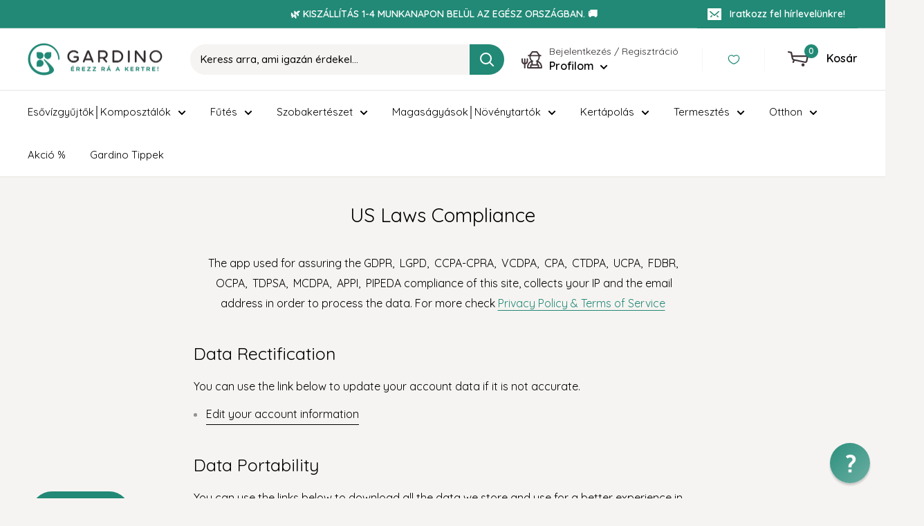

--- FILE ---
content_type: text/html; charset=utf-8
request_url: https://gardino.hu/pages/us-laws-compliance
body_size: 168159
content:
<!doctype html>

<html class="no-js" lang="hu">
  <head>

    <!-- Google Consent Mode V2 Consentmo -->
    <!-- Google Consent Mode V2 Advanced Mode integration script for Consentmo GDPR Compliance App -->
    <script id="consentmo-gcmv2-advanced-mode-integration">
      const consentOutOfRegion = {
        analytics: true,
        marketing: true,
        functionality: true,
        adsDataRedaction: false,
        urlPassthrough: false,
      };

      window.dataLayer = window.dataLayer || [];
      function gtag(){dataLayer.push(arguments);}

      gtag('consent', 'default', {
        ad_storage: 'denied',
        ad_personalization: 'denied',
        ad_user_data: 'denied',
        analytics_storage: 'denied',
        functionality_storage: 'denied',
        personalization_storage:'denied',
        security_storage: 'granted',
        wait_for_update: 1500
      });

      document.addEventListener('consentmoSignal_onLoad', function(eventData) {
        const csmLoadSignal = eventData.detail || {isActive:false};

        if (!csmLoadSignal.isActive) {
          gtag('consent', 'update', {
            ad_storage: consentOutOfRegion.marketing ? 'granted' : 'denied',
            ad_personalization: consentOutOfRegion.marketing ? 'granted' : 'denied',
            ad_user_data: consentOutOfRegion.marketing ? 'granted' : 'denied',
            analytics_storage: consentOutOfRegion.analytics ? 'granted' : 'denied',
            functionality_storage: consentOutOfRegion.functionality ? 'granted' : 'denied',
            personalization_storage: consentOutOfRegion.functionality ? 'granted' : 'denied',
            security_storage: 'granted',
          });
          gtag('set', 'ads_data_redaction', consentOutOfRegion.adsDataRedaction);
          gtag('set', 'url_passthrough', consentOutOfRegion.urlPassthrough);
        } else {
          document.addEventListener('consentmoSignal', function(event) {
            const csmSignal = event.detail;
            const consentState = csmSignal.integration?.gcm?.isEnabled ? csmSignal.integration.gcm.state : csmSignal.state;

            gtag('consent', 'update', consentState);
            if (csmSignal.integration?.gcm?.isEnabled) {
              gtag('set', 'ads_data_redaction', csmSignal.integration.gcm.adsDataRedaction);
              gtag('set', 'url_passthrough', csmSignal.integration.gcm.urlPassthrough);
            }
          });
        }
      });
    </script>

<!-- Google tag (gtag.js) -->
<script async src="https://www.googletagmanager.com/gtag/js?id=AW-833272893"></script>
<script>
  window.dataLayer = window.dataLayer || [];
  function gtag(){dataLayer.push(arguments);}
  gtag('js', new Date());

  gtag('config', 'AW-833272893');
</script>
    <meta charset="utf-8">
    <meta name="viewport" content="width=device-width, initial-scale=1.0, height=device-height, minimum-scale=1.0, maximum-scale=1.0">
    <meta name="theme-color" content="#218976">

    <title>US Laws Compliance</title><meta name="description" content="The app used for assuring the GDPR,  LGPD,  CCPA-CPRA,  VCDPA,  CPA,  CTDPA,  UCPA,  FDBR,  OCPA,  TDPSA,  MCDPA,  APPI,  PIPEDA compliance of this site, collects your IP and the email address in order to process the data. For more check Privacy Policy &amp;amp; Terms of Service Data Rectification You can use the link belo"><link rel="canonical" href="https://gardino.hu/pages/us-laws-compliance"><link rel="shortcut icon" href="//gardino.hu/cdn/shop/files/gardino_favicon_96x96.png?v=1741526503" type="image/png"><link rel="preload" as="style" href="//gardino.hu/cdn/shop/t/50/assets/theme.css?v=125376226529439034251741267243">
    <link rel="preload" as="script" href="//gardino.hu/cdn/shop/t/50/assets/theme.js?v=100826050309035837771741267243">
    <link rel="preconnect" href="https://cdn.shopify.com">
    <link rel="preconnect" href="https://fonts.shopifycdn.com">
    <link rel="dns-prefetch" href="https://productreviews.shopifycdn.com">
    <link rel="dns-prefetch" href="https://ajax.googleapis.com">
    <link rel="dns-prefetch" href="https://maps.googleapis.com">
    <link rel="dns-prefetch" href="https://maps.gstatic.com">

    <meta property="og:type" content="website">
  <meta property="og:title" content="US Laws Compliance"><meta property="og:description" content="The app used for assuring the GDPR,  LGPD,  CCPA-CPRA,  VCDPA,  CPA,  CTDPA,  UCPA,  FDBR,  OCPA,  TDPSA,  MCDPA,  APPI,  PIPEDA compliance of this site, collects your IP and the email address in order to process the data. For more check Privacy Policy &amp;amp; Terms of Service Data Rectification You can use the link belo"><meta property="og:url" content="https://gardino.hu/pages/us-laws-compliance">
<meta property="og:site_name" content="Gardino"><meta name="twitter:card" content="summary"><meta name="twitter:title" content="US Laws Compliance">
  <meta name="twitter:description" content="The app used for assuring the GDPR,  LGPD,  CCPA-CPRA,  VCDPA,  CPA,  CTDPA,  UCPA,  FDBR,  OCPA,  TDPSA,  MCDPA,  APPI,  PIPEDA compliance of this site, collects your IP and the email address in order to process the data. For more check Privacy Policy &amp;amp; Terms of Service Data Rectification You can use the link belo">
    <link rel="preload" href="//gardino.hu/cdn/fonts/quicksand/quicksand_n4.bf8322a9d1da765aa396ad7b6eeb81930a6214de.woff2" as="font" type="font/woff2" crossorigin><link rel="preload" href="//gardino.hu/cdn/fonts/quicksand/quicksand_n4.bf8322a9d1da765aa396ad7b6eeb81930a6214de.woff2" as="font" type="font/woff2" crossorigin><style>
  @font-face {
  font-family: Quicksand;
  font-weight: 400;
  font-style: normal;
  font-display: swap;
  src: url("//gardino.hu/cdn/fonts/quicksand/quicksand_n4.bf8322a9d1da765aa396ad7b6eeb81930a6214de.woff2") format("woff2"),
       url("//gardino.hu/cdn/fonts/quicksand/quicksand_n4.fa4cbd232d3483059e72b11f7239959a64c98426.woff") format("woff");
}

  @font-face {
  font-family: Quicksand;
  font-weight: 400;
  font-style: normal;
  font-display: swap;
  src: url("//gardino.hu/cdn/fonts/quicksand/quicksand_n4.bf8322a9d1da765aa396ad7b6eeb81930a6214de.woff2") format("woff2"),
       url("//gardino.hu/cdn/fonts/quicksand/quicksand_n4.fa4cbd232d3483059e72b11f7239959a64c98426.woff") format("woff");
}

@font-face {
  font-family: Quicksand;
  font-weight: 600;
  font-style: normal;
  font-display: swap;
  src: url("//gardino.hu/cdn/fonts/quicksand/quicksand_n6.2d744c302b66242b8689223a01c2ae7d363b7b45.woff2") format("woff2"),
       url("//gardino.hu/cdn/fonts/quicksand/quicksand_n6.0d771117677705be6acb5844d65cf2b9cbf6ea3d.woff") format("woff");
}



  @font-face {
  font-family: Quicksand;
  font-weight: 700;
  font-style: normal;
  font-display: swap;
  src: url("//gardino.hu/cdn/fonts/quicksand/quicksand_n7.d375fe11182475f82f7bb6306a0a0e4018995610.woff2") format("woff2"),
       url("//gardino.hu/cdn/fonts/quicksand/quicksand_n7.8ac2ae2fc4b90ef79aaa7aedb927d39f9f9aa3f4.woff") format("woff");
}

  
  

  :root {
    --default-text-font-size : 15px;
    --base-text-font-size    : 15px;
    --heading-font-family    : Quicksand, sans-serif;
    --heading-font-weight    : 400;
    --heading-font-style     : normal;
    --text-font-family       : Quicksand, sans-serif;
    --text-font-weight       : 400;
    --text-font-style        : normal;
    --text-font-bolder-weight: 600;
    --text-link-decoration   : underline;

    --text-color               : #000000;
    --text-color-rgb           : 0, 0, 0;
    --heading-color            : #000000;
    --border-color             : #e7e2de;
    --border-color-rgb         : 231, 226, 222;
    --form-border-color        : #dcd5cf;
    --accent-color             : #218976;
    --accent-color-rgb         : 33, 137, 118;
    --link-color               : #218976;
    --link-color-hover         : #124b41;
    --background               : #f6f4f2;
    --secondary-background     : #ffffff;
    --secondary-background-rgb : 255, 255, 255;
    --accent-background        : rgba(33, 137, 118, 0.08);

    --input-background: #ffffff;

    --error-color       : #f71b1b;
    --error-background  : rgba(247, 27, 27, 0.07);
    --success-color     : #48b448;
    --success-background: rgba(72, 180, 72, 0.11);

    --primary-button-background      : #fc622f;
    --primary-button-background-rgb  : 252, 98, 47;
    --primary-button-text-color      : #ffffff;
    --secondary-button-background    : #218976;
    --secondary-button-background-rgb: 33, 137, 118;
    --secondary-button-text-color    : #ffffff;

    --header-background      : #ffffff;
    --header-text-color      : #000000;
    --header-light-text-color: #e9e2dd;
    --header-border-color    : rgba(233, 226, 221, 0.3);
    --header-accent-color    : #218976;

    --footer-background-color:    #e7e2de;
    --footer-heading-text-color:  #000000;
    --footer-body-text-color:     #000000;
    --footer-body-text-color-rgb: 0, 0, 0;
    --footer-accent-color:        #218976;
    --footer-accent-color-rgb:    33, 137, 118;
    --footer-border:              none;
    
    --flickity-arrow-color: #bcaea3;--product-on-sale-accent           : #fc622f;
    --product-on-sale-accent-rgb       : 252, 98, 47;
    --product-on-sale-color            : #ffffff;
    --product-in-stock-color           : #218976;
    --product-low-stock-color          : #ee0000;
    --product-sold-out-color           : #d1d1d4;
    --product-custom-label-1-background: #218976;
    --product-custom-label-1-color     : #ffffff;
    --product-custom-label-2-background: #ee0000;
    --product-custom-label-2-color     : #ffffff;
    --product-review-star-color        : #ffb647;

    --mobile-container-gutter : 20px;
    --desktop-container-gutter: 40px;

    /* Shopify related variables */
    --payment-terms-background-color: #f6f4f2;
  }
</style>

<script>
  // IE11 does not have support for CSS variables, so we have to polyfill them
  if (!(((window || {}).CSS || {}).supports && window.CSS.supports('(--a: 0)'))) {
    const script = document.createElement('script');
    script.type = 'text/javascript';
    script.src = 'https://cdn.jsdelivr.net/npm/css-vars-ponyfill@2';
    script.onload = function() {
      cssVars({});
    };

    document.getElementsByTagName('head')[0].appendChild(script);
  }
</script>


    <script>window.performance && window.performance.mark && window.performance.mark('shopify.content_for_header.start');</script><meta name="google-site-verification" content="TdZPZ3TrdZX4I2Vrdfxuxz-av4Vvjh13K2c6TY7LtaM">
<meta id="shopify-digital-wallet" name="shopify-digital-wallet" content="/52150829241/digital_wallets/dialog">
<script async="async" src="/checkouts/internal/preloads.js?locale=hu-HU"></script>
<script id="shopify-features" type="application/json">{"accessToken":"3947396c179e28795572640ea05a092b","betas":["rich-media-storefront-analytics"],"domain":"gardino.hu","predictiveSearch":true,"shopId":52150829241,"locale":"hu"}</script>
<script>var Shopify = Shopify || {};
Shopify.shop = "gardinohu.myshopify.com";
Shopify.locale = "hu";
Shopify.currency = {"active":"HUF","rate":"1.0"};
Shopify.country = "HU";
Shopify.theme = {"name":"Gardino Template (Consent MV2-vel új kör)","id":178666897752,"schema_name":"Warehouse","schema_version":"5.1.0","theme_store_id":null,"role":"main"};
Shopify.theme.handle = "null";
Shopify.theme.style = {"id":null,"handle":null};
Shopify.cdnHost = "gardino.hu/cdn";
Shopify.routes = Shopify.routes || {};
Shopify.routes.root = "/";</script>
<script type="module">!function(o){(o.Shopify=o.Shopify||{}).modules=!0}(window);</script>
<script>!function(o){function n(){var o=[];function n(){o.push(Array.prototype.slice.apply(arguments))}return n.q=o,n}var t=o.Shopify=o.Shopify||{};t.loadFeatures=n(),t.autoloadFeatures=n()}(window);</script>
<script id="shop-js-analytics" type="application/json">{"pageType":"page"}</script>
<script defer="defer" async type="module" src="//gardino.hu/cdn/shopifycloud/shop-js/modules/v2/client.init-shop-cart-sync_C4jw1elf.hu.esm.js"></script>
<script defer="defer" async type="module" src="//gardino.hu/cdn/shopifycloud/shop-js/modules/v2/chunk.common_veE5tPvq.esm.js"></script>
<script type="module">
  await import("//gardino.hu/cdn/shopifycloud/shop-js/modules/v2/client.init-shop-cart-sync_C4jw1elf.hu.esm.js");
await import("//gardino.hu/cdn/shopifycloud/shop-js/modules/v2/chunk.common_veE5tPvq.esm.js");

  window.Shopify.SignInWithShop?.initShopCartSync?.({"fedCMEnabled":true,"windoidEnabled":true});

</script>
<script>(function() {
  var isLoaded = false;
  function asyncLoad() {
    if (isLoaded) return;
    isLoaded = true;
    var urls = ["https:\/\/cdn1.stamped.io\/files\/widget.min.js?shop=gardinohu.myshopify.com","https:\/\/cdn1.stamped.io\/files\/widget.min.js?shop=gardinohu.myshopify.com","https:\/\/tools.luckyorange.com\/core\/lo.js?site-id=e7678a20\u0026shop=gardinohu.myshopify.com","https:\/\/d1hcrjcdtouu7e.cloudfront.net\/js\/gdpr_cookie_consent.min.js?shop=gardinohu.myshopify.com","https:\/\/img0.socialshopwave.com\/ssw-empty.js?shop=gardinohu.myshopify.com","https:\/\/admin.revenuehunt.com\/embed.js?shop=gardinohu.myshopify.com","https:\/\/cdn.pushowl.com\/latest\/sdks\/pushowl-shopify.js?subdomain=gardinohu\u0026environment=production\u0026guid=1a81fb3d-4585-46dd-9f77-0460b489cf2f\u0026shop=gardinohu.myshopify.com"];
    for (var i = 0; i < urls.length; i++) {
      var s = document.createElement('script');
      s.type = 'text/javascript';
      s.async = true;
      s.src = urls[i];
      var x = document.getElementsByTagName('script')[0];
      x.parentNode.insertBefore(s, x);
    }
  };
  if(window.attachEvent) {
    window.attachEvent('onload', asyncLoad);
  } else {
    window.addEventListener('load', asyncLoad, false);
  }
})();</script>
<script id="__st">var __st={"a":52150829241,"offset":3600,"reqid":"9dc8e063-8f02-429a-8eae-895217f1f7c7-1762805329","pageurl":"gardino.hu\/pages\/us-laws-compliance","s":"pages-127591285080","u":"941dd44574f5","p":"page","rtyp":"page","rid":127591285080};</script>
<script>window.ShopifyPaypalV4VisibilityTracking = true;</script>
<script id="form-persister">!function(){'use strict';const t='contact',e='new_comment',n=[[t,t],['blogs',e],['comments',e],[t,'customer']],o='password',r='form_key',c=['recaptcha-v3-token','g-recaptcha-response','h-captcha-response',o],s=()=>{try{return window.sessionStorage}catch{return}},i='__shopify_v',u=t=>t.elements[r],a=function(){const t=[...n].map((([t,e])=>`form[action*='/${t}']:not([data-nocaptcha='true']) input[name='form_type'][value='${e}']`)).join(',');var e;return e=t,()=>e?[...document.querySelectorAll(e)].map((t=>t.form)):[]}();function m(t){const e=u(t);a().includes(t)&&(!e||!e.value)&&function(t){try{if(!s())return;!function(t){const e=s();if(!e)return;const n=u(t);if(!n)return;const o=n.value;o&&e.removeItem(o)}(t);const e=Array.from(Array(32),(()=>Math.random().toString(36)[2])).join('');!function(t,e){u(t)||t.append(Object.assign(document.createElement('input'),{type:'hidden',name:r})),t.elements[r].value=e}(t,e),function(t,e){const n=s();if(!n)return;const r=[...t.querySelectorAll(`input[type='${o}']`)].map((({name:t})=>t)),u=[...c,...r],a={};for(const[o,c]of new FormData(t).entries())u.includes(o)||(a[o]=c);n.setItem(e,JSON.stringify({[i]:1,action:t.action,data:a}))}(t,e)}catch(e){console.error('failed to persist form',e)}}(t)}const f=t=>{if('true'===t.dataset.persistBound)return;const e=function(t,e){const n=function(t){return'function'==typeof t.submit?t.submit:HTMLFormElement.prototype.submit}(t).bind(t);return function(){let t;return()=>{t||(t=!0,(()=>{try{e(),n()}catch(t){(t=>{console.error('form submit failed',t)})(t)}})(),setTimeout((()=>t=!1),250))}}()}(t,(()=>{m(t)}));!function(t,e){if('function'==typeof t.submit&&'function'==typeof e)try{t.submit=e}catch{}}(t,e),t.addEventListener('submit',(t=>{t.preventDefault(),e()})),t.dataset.persistBound='true'};!function(){function t(t){const e=(t=>{const e=t.target;return e instanceof HTMLFormElement?e:e&&e.form})(t);e&&m(e)}document.addEventListener('submit',t),document.addEventListener('DOMContentLoaded',(()=>{const e=a();for(const t of e)f(t);var n;n=document.body,new window.MutationObserver((t=>{for(const e of t)if('childList'===e.type&&e.addedNodes.length)for(const t of e.addedNodes)1===t.nodeType&&'FORM'===t.tagName&&a().includes(t)&&f(t)})).observe(n,{childList:!0,subtree:!0,attributes:!1}),document.removeEventListener('submit',t)}))}()}();</script>
<script integrity="sha256-52AcMU7V7pcBOXWImdc/TAGTFKeNjmkeM1Pvks/DTgc=" data-source-attribution="shopify.loadfeatures" defer="defer" src="//gardino.hu/cdn/shopifycloud/storefront/assets/storefront/load_feature-81c60534.js" crossorigin="anonymous"></script>
<script data-source-attribution="shopify.dynamic_checkout.dynamic.init">var Shopify=Shopify||{};Shopify.PaymentButton=Shopify.PaymentButton||{isStorefrontPortableWallets:!0,init:function(){window.Shopify.PaymentButton.init=function(){};var t=document.createElement("script");t.src="https://gardino.hu/cdn/shopifycloud/portable-wallets/latest/portable-wallets.hu.js",t.type="module",document.head.appendChild(t)}};
</script>
<script data-source-attribution="shopify.dynamic_checkout.buyer_consent">
  function portableWalletsHideBuyerConsent(e){var t=document.getElementById("shopify-buyer-consent"),n=document.getElementById("shopify-subscription-policy-button");t&&n&&(t.classList.add("hidden"),t.setAttribute("aria-hidden","true"),n.removeEventListener("click",e))}function portableWalletsShowBuyerConsent(e){var t=document.getElementById("shopify-buyer-consent"),n=document.getElementById("shopify-subscription-policy-button");t&&n&&(t.classList.remove("hidden"),t.removeAttribute("aria-hidden"),n.addEventListener("click",e))}window.Shopify?.PaymentButton&&(window.Shopify.PaymentButton.hideBuyerConsent=portableWalletsHideBuyerConsent,window.Shopify.PaymentButton.showBuyerConsent=portableWalletsShowBuyerConsent);
</script>
<script data-source-attribution="shopify.dynamic_checkout.cart.bootstrap">document.addEventListener("DOMContentLoaded",(function(){function t(){return document.querySelector("shopify-accelerated-checkout-cart, shopify-accelerated-checkout")}if(t())Shopify.PaymentButton.init();else{new MutationObserver((function(e,n){t()&&(Shopify.PaymentButton.init(),n.disconnect())})).observe(document.body,{childList:!0,subtree:!0})}}));
</script>

<script>window.performance && window.performance.mark && window.performance.mark('shopify.content_for_header.end');</script>

    <link rel="stylesheet" href="//gardino.hu/cdn/shop/t/50/assets/theme.css?v=125376226529439034251741267243">

    


  <script type="application/ld+json">
  {
    "@context": "https://schema.org",
    "@type": "BreadcrumbList",
  "itemListElement": [{
      "@type": "ListItem",
      "position": 1,
      "name": "Főoldal",
      "item": "https://gardino.hu"
    },{
          "@type": "ListItem",
          "position": 2,
          "name": "US Laws Compliance",
          "item": "https://gardino.hu/pages/us-laws-compliance"
        }]
  }
  </script>



    <script>
      // This allows to expose several variables to the global scope, to be used in scripts
      window.theme = {
        pageType: "page",
        cartCount: 0,
        moneyFormat: "{{amount_no_decimals}} Ft",
        moneyWithCurrencyFormat: "{{amount_no_decimals}} Ft",
        currencyCodeEnabled: false,
        showDiscount: true,
        discountMode: "percentage",
        cartType: "drawer"
      };

      window.routes = {
        rootUrl: "\/",
        rootUrlWithoutSlash: '',
        cartUrl: "\/cart",
        cartAddUrl: "\/cart\/add",
        cartChangeUrl: "\/cart\/change",
        searchUrl: "\/search",
        productRecommendationsUrl: "\/recommendations\/products"
      };

      window.languages = {
        productRegularPrice: "Ár",
        productSalePrice: "Akciós ár",
        collectionOnSaleLabel: "-{{savings}}",
        productFormUnavailable: "Nem elérhető",
        productFormAddToCart: "Kosárba teszem",
        productFormPreOrder: "Előrendelem",
        productFormSoldOut: "Elfogyott",
        productAdded: "A termék a kosárhoz lett adva.",
        productAddedShort: "Hozzáadva!",
        shippingEstimatorNoResults: "A megadott címhez nem találtunk szállítási módot.",
        shippingEstimatorOneResult: "A megadott címhez egy szállítási módot találtunk:",
        shippingEstimatorMultipleResults: "A megadott címhez {{count}} szállítási módot találtunk:",
        shippingEstimatorErrors: "Hiba lépett fel:"
      };

      document.documentElement.className = document.documentElement.className.replace('no-js', 'js');
    </script><script src="//gardino.hu/cdn/shop/t/50/assets/theme.js?v=100826050309035837771741267243" defer></script>
    <script src="//gardino.hu/cdn/shop/t/50/assets/custom.js?v=19503830336629254981741267243" defer></script><script>
        (function () {
          window.onpageshow = function() {
            // We force re-freshing the cart content onpageshow, as most browsers will serve a cache copy when hitting the
            // back button, which cause staled data
            document.documentElement.dispatchEvent(new CustomEvent('cart:refresh', {
              bubbles: true,
              detail: {scrollToTop: false}
            }));
          };
        })();
      </script>
    <script src="https://code.jquery.com/jquery-3.5.1.min.js" integrity="sha256-9/aliU8dGd2tb6OSsuzixeV4y/faTqgFtohetphbbj0=" crossorigin="anonymous"></script>
  	<script src="//gardino.hu/cdn/shop/t/50/assets/digiloop-tax-number-js.js?v=74703249158672830651741267243" type="text/javascript"></script>
    
  
<script>
    
    
    
    
    var gsf_conversion_data = {page_type : '', event : '', data : {shop_currency : "HUF"}};
    
</script>

  <!-- REAMAZE INTEGRATION START - DO NOT REMOVE -->
<!-- Reamaze Config file - DO NOT REMOVE -->
<script type="text/javascript">
  var _support = _support || { 'ui': {}, 'user': {} };
  _support.account = "gardino";
</script>

<!-- reamaze_embeddable_32239_s -->
<!-- Embeddable - Gardino Chat / Contact Form Shoutbox -->
<script type="text/javascript">
  var _support = _support || { 'ui': {}, 'user': {} };
  _support['account'] = 'gardino';
  _support['ui']['contactMode'] = 'default';
  _support['ui']['enableKb'] = 'false';
  _support['ui']['styles'] = {
    widgetColor: 'rgb(33, 137, 118)',
    gradient: true,
  };
  _support['ui']['shoutboxFacesMode'] = 'brand-avatar';
  _support['ui']['shoutboxHeaderLogo'] = true;
  _support['ui']['widget'] = {
    icon: 'help',
    displayOn: 'all',
    fontSize: 'default',
    allowBotProcessing: false,
    label: {
      text: 'Sz&#243;lj ha tudunk seg&#237;teni! &#128522;',
      mode: "notification",
      delay: 12,
      duration: 30,
      primary: "Kérdésem van",
      secondary: "Nem, köszönöm",
      sound: true,
    },
    position: 'bottom-right',
    mobilePosition: 'bottom-right',
    mobileSize: '36'
  };
  _support['apps'] = {
    recentConversations: {"header":"Beszélgetések"},
    faq: {"enabled":false},
    orders: {"enabled":false}
  };
</script>
<!-- reamaze_embeddable_32239_e -->






<!-- Reamaze SSO file - DO NOT REMOVE -->


<!-- REAMAZE INTEGRATION END - DO NOT REMOVE -->

<!--Gem_Page_Header_Script-->
    


<!--End_Gem_Page_Header_Script-->

<script>(() => {const installerKey = 'docapp-free-gift-auto-install'; const urlParams = new URLSearchParams(window.location.search); if (urlParams.get(installerKey)) {window.sessionStorage.setItem(installerKey, JSON.stringify({integrationId: urlParams.get('docapp-integration-id'), divClass: urlParams.get('docapp-install-class'), check: urlParams.get('docapp-check')}));}})();</script>

<script>(() => {const previewKey = 'docapp-free-gift-test'; const urlParams = new URLSearchParams(window.location.search); if (urlParams.get(previewKey)) {window.sessionStorage.setItem(previewKey, JSON.stringify({active: true, integrationId: urlParams.get('docapp-free-gift-inst-test')}));}})();</script>
<style>
.product__description table {
  width: 100%;
  max-width: 700px;
  border-collapse: collapse;
  border: 1px solid #999;
  table-layout: fixed; /* ez fontos */
}

.product__description table th,
.product__description table td {
  border: 1px solid #999;
  padding: 8px;
  white-space: nowrap;
  overflow: hidden;
  text-overflow: ellipsis;
  vertical-align: middle;
  width: calc(100% / 3); /* ha 3 oszlop van, állítsd be a megfelelő oszlopszámot */
}
</style>
  <!-- BEGIN app block: shopify://apps/consentmo-gdpr/blocks/gdpr_cookie_consent/4fbe573f-a377-4fea-9801-3ee0858cae41 -->


<!-- END app block --><!-- BEGIN app block: shopify://apps/klaviyo-email-marketing-sms/blocks/klaviyo-onsite-embed/2632fe16-c075-4321-a88b-50b567f42507 -->












  <script async src="https://static.klaviyo.com/onsite/js/SpUXWv/klaviyo.js?company_id=SpUXWv"></script>
  <script>!function(){if(!window.klaviyo){window._klOnsite=window._klOnsite||[];try{window.klaviyo=new Proxy({},{get:function(n,i){return"push"===i?function(){var n;(n=window._klOnsite).push.apply(n,arguments)}:function(){for(var n=arguments.length,o=new Array(n),w=0;w<n;w++)o[w]=arguments[w];var t="function"==typeof o[o.length-1]?o.pop():void 0,e=new Promise((function(n){window._klOnsite.push([i].concat(o,[function(i){t&&t(i),n(i)}]))}));return e}}})}catch(n){window.klaviyo=window.klaviyo||[],window.klaviyo.push=function(){var n;(n=window._klOnsite).push.apply(n,arguments)}}}}();</script>

  




  <script>
    window.klaviyoReviewsProductDesignMode = false
  </script>







<!-- END app block --><!-- BEGIN app block: shopify://apps/simprosys-google-shopping-feed/blocks/core_settings_block/1f0b859e-9fa6-4007-97e8-4513aff5ff3b --><!-- BEGIN: GSF App Core Tags & Scripts by Simprosys Google Shopping Feed -->









<!-- END: GSF App Core Tags & Scripts by Simprosys Google Shopping Feed -->
<!-- END app block --><!-- BEGIN app block: shopify://apps/smart-product-filter-search/blocks/app-embed/5cc1944c-3014-4a2a-af40-7d65abc0ef73 --><link rel="preconnect" href="https://filter-x1.globo.io" crossorigin />
<link href="https://cdn.shopify.com/extensions/019a6e1d-72d8-7a9e-a07c-d6039d5e4649/frontend-469/assets/globo.filter.js" as="script" rel="preload">
<link rel="stylesheet" href="https://cdn.shopify.com/extensions/019a6e1d-72d8-7a9e-a07c-d6039d5e4649/frontend-469/assets/globo.search.css" media="print" onload="this.media='all'">

<meta id="search_terms_value" content="" />
<!-- BEGIN app snippet: global.variables --><script>
  window.shopCurrency = "HUF";
  window.currentCurrency = "HUF";
  window.GloboFilterRequestOrigin = "https://gardino.hu";
  window.GloboFilterShopifyDomain = "gardinohu.myshopify.com";
  window.GloboFilterSFAT = "";
  window.GloboFilterSFApiVersion = "2025-04";
  window.GloboFilterProxyPath = "/apps/globofilters";
  window.GloboFilterRootUrl = "";
  window.GloboFilterTranslation = {"search":{"suggestions":"Javaslatok","collections":"Kollekciók","pages":"Oldalak","product":"Termék","products":"Termékek","view_all":"Keresés","not_found":"Sajnáljuk, nincs találat -","view_all_products":"Összes találat"},"form":{"heading":"Search products","select":"-- Select --","search":"Search","submit":"Search","clear":"Clear"},"filter":{"filter_by":"Szűrés","clear_all":"Összes törlése","view":"View","clear":"Törlés","in_stock":"Raktáron","out_of_stock":"Nincs raktáron","ready_to_ship":"Szállításra kész","choose_values":"Válassz","search":"Keress rá"},"sort":{"sort_by":"Rendezés","manually":"Kiemelt","availability_in_stock_first":"Elérhetőség","best_selling":"Legkeresettebb","alphabetically_a_z":"Betűrend, A-Z","alphabetically_z_a":"Betűrend, Z-A","price_low_to_high":"Ár, növekvő","price_high_to_low":"Ár, csökkenő","date_new_to_old":"Dátum, újabbak előre","date_old_to_new":"Dátum, régebbiek előre","sale_off":"% Akció"},"product":{"add_to_cart":"Kosárba","unavailable":"Nem elérhető","sold_out":"Elfogyott","sale":"Akció","load_more":"Több","limit":"Termékek oldalanként","search":"Termékek keresése","no_results":"Nincs találat"},"labels":{"312252":"Kollekció","312253":"Márka","312254":"Típus","312255":"Ár","312256":"Kedvezmény","312257":"Elérhetőség","312258":"Cimkék","312259":"Szállításra kész","312260":"Szín","312261":"Méret","312262":"Méret","312263":"Title","312273":"Ár","312274":"Felhasználási hely","312276":"Méret","312277":"Anyag","312279":"Szín","312280":"Forma","312281":"Címke"}};
  window.isMultiCurrency =false;
  window.globoEmbedFilterAssetsUrl = 'https://cdn.shopify.com/extensions/019a6e1d-72d8-7a9e-a07c-d6039d5e4649/frontend-469/assets/';
  window.assetsUrl = window.globoEmbedFilterAssetsUrl;
  window.GloboMoneyFormat = "{{amount_no_decimals}} Ft";
</script><!-- END app snippet -->
<script type="text/javascript" hs-ignore data-ccm-injected>
document.getElementsByTagName('html')[0].classList.add('spf-filter-loading', 'spf-has-filter');
window.enabledEmbedFilter = true;
window.sortByRelevance = false;
window.moneyFormat = "{{amount_no_decimals}} Ft";
window.GloboMoneyWithCurrencyFormat = "{{amount_no_decimals}} Ft";
window.filterPriceRate = 1;
window.filterPriceAdjustment = 1;
window.filesUrl = '//gardino.hu/cdn/shop/files/';
window.GloboThemesInfo ={"116748026041":{"id":116748026041,"name":"Debut","theme_store_id":796,"theme_name":"Debut"},"120974770361":{"id":120974770361,"name":"Digiloop - Warehouse (2021.03.27)","theme_store_id":871,"theme_name":"Warehouse"},"116748878009":{"id":116748878009,"name":"Warehouse","theme_store_id":871,"theme_name":"Warehouse"},"135091781861":{"id":135091781861,"name":"2022.08.31 kódolás előtt","theme_store_id":871,"theme_name":"Warehouse"},"117275689145":{"id":117275689145,"name":"Digiloop - Warehouse","theme_store_id":871,"theme_name":"Warehouse"},"136502640869":{"id":136502640869,"name":"Biztonsági mentés 2023.06.06 TSZ előtt","theme_store_id":871,"theme_name":"Warehouse"},"136666185957":{"id":136666185957,"name":"Loyalty mentés 2023.03.13","theme_store_id":871,"theme_name":"Warehouse"},"149673083224":{"id":149673083224,"name":"Biztonsági mentés 2023.05.23","theme_store_id":871,"theme_name":"Warehouse"},"150042116440":{"id":150042116440,"name":"Optimonk 2023.10.26","theme_store_id":871,"theme_name":"Warehouse"},"155871183192":{"id":155871183192,"name":"Copy of Loyalty éles 2023.06.06","theme_store_id":871,"theme_name":"Warehouse"},"155881800024":{"id":155881800024,"name":"Ionic3D 2023.06.06","theme_store_id":871,"theme_name":"Warehouse"},"158688215384":{"id":158688215384,"name":"Biztonsági mentés  optimonk előtt 2023.10.26","theme_store_id":871,"theme_name":"Warehouse"},"163295396184":{"id":163295396184,"name":"7Digits 2024.02.19","theme_store_id":871,"theme_name":"Warehouse"},"118661447865":{"id":118661447865,"name":"Digiloop - Warehouse - Backup - without apps","theme_store_id":871,"theme_name":"Warehouse"},"163842851160":{"id":163842851160,"name":"GardinoTemplate\/main","theme_store_id":871,"theme_name":"Warehouse","theme_version":"1.15.1"},"163843113304":{"id":163843113304,"name":"GardinoTemplate\/new-version","theme_store_id":871,"theme_name":"Warehouse","theme_version":"5.1.0"},"166396363096":{"id":166396363096,"name":"Biztonsági mentés 2024.05.17 of GardinoTemplate","theme_store_id":871,"theme_name":"Warehouse","theme_version":"5.1.0"},"167060242776":{"id":167060242776,"name":"Biztonsági mentés 2024.06.03","theme_store_id":871,"theme_name":"Warehouse","theme_version":"5.1.0"},"168205812056":{"id":168205812056,"name":"GardinoTemplate 2024.07.08 (before 3d fix)","theme_store_id":871,"theme_name":"Warehouse","theme_version":"5.1.0"},"172406702424":{"id":172406702424,"name":"GardinoTemplate (szállítás változtatás előtt)","theme_store_id":871,"theme_name":"Warehouse","theme_version":"5.1.0"}};



var GloboEmbedFilterConfig = {
api: {filterUrl: "https://filter-x1.globo.io/filter",searchUrl: "https://filter-x1.globo.io/search", url: "https://filter-x1.globo.io"},
shop: {
name: "Gardino",
url: "https://gardino.hu",
domain: "gardinohu.myshopify.com",
currency: "HUF",
cur_currency: "HUF",
locale: "hu",
cur_locale: "hu",
predictive_search_url: "/search/suggest",
country_code: "HU",
cur_country: "HU",
root_url: "",
cart_url: "/cart",
product_image: {width: 500, height: 500},
no_image_url: "https://cdn.shopify.com/s/images/themes/product-1.png",
swatches: {"color":{"olajzöld":{"mode":1,"color_1":"rgba(193, 214, 77, 1)"},"olíva zöld":{"mode":1,"color_1":"rgba(142, 176, 39, 1)"},"mokka":{"mode":1,"color_1":"rgba(150, 121, 105, 1)"},"mustár":{"mode":1,"color_1":"rgba(255, 219, 88, 1)"},"menta":{"mode":1,"color_1":"rgba(62, 180, 137, 1)"},"grafit":{"mode":1,"color_1":"rgba(65, 66, 76, 1)"},"krém":{"mode":1,"color_1":"rgba(255, 253, 208, 1)"},"acélkék":{"mode":1,"color_1":"rgba(70, 130, 180, 1)"},"antracit":{"mode":1,"color_1":"rgba(56, 62, 66, 1)"},"cappuccino":{"mode":1,"color_1":"rgba(179, 159, 122, 1)"},"barack":{"mode":1,"color_1":"rgba(255, 229, 180, 1)"},"bézs":{"mode":1,"color_1":"rgba(245, 245, 220, 1)"},"pasztel kék":{"mode":3,"image":"https://d3fev3plxjo4m7.cloudfront.net/storage/swatch/g_19587/pasztel-kek.png?v=1716898723"},"tejeskávé":{"mode":3,"image":"https://d3fev3plxjo4m7.cloudfront.net/storage/swatch/g_19587/tejeskave.png?v=1716898723"},"gránit":{"mode":3,"image":"https://d3fev3plxjo4m7.cloudfront.net/storage/swatch/g_19587/granit.png?v=1716898722"},"piros":{"mode":1,"color_1":"#fb584c"},"sárga":{"mode":1,"color_1":"#feeb41"},"fehér":{"mode":1,"color_1":"#ffffff"},"kék":{"mode":1,"color_1":"#3d87f5"},"narancs":{"mode":1,"color_1":"#ffb035"},"fekete":{"mode":1,"color_1":"#303030"},"lila":{"mode":1,"color_1":"#8353d6"},"barna":{"mode":1,"color_1":"#7f5b4e"},"zöld":{"mode":1,"color_1":"#5cbc5f"},"átlátszó":{"mode":2,"color_1":"#d4edff","color_2":"rgba(255, 252, 252, 1)"},"szürke":{"mode":1,"color_1":"#909090"},"arany":{"mode":1,"color_1":"#e2c477"},"ezüst":{"mode":3,"image":"https://d3fev3plxjo4m7.cloudfront.net/storage/swatch/g_19587/ezust.png?v=1716904026"},"színes mix":{"mode":2,"color_1":"#5cbc5f","color_2":"#0410ff"},"terra":{"mode":1,"color_1":"#df9265"},"eukaliptusz zöld":{"mode":1,"color_1":"#5F9EA0"},"virágzó rózsaszín":{"mode":1,"color_1":"#ff6090"},"bronz eukaliptusz":{"mode":1,"color_1":"#5F9EA0"},"gyöngy páfrány":{"mode":1,"color_1":"#fffbf0"},"igazgyöngy fehér":{"mode":1,"color_1":"#fffbf0"},"lime":{"mode":1,"color_1":"#d9ffc5"},"moka":{"mode":1,"color_1":"#ffe2ac"},"oliva":{"mode":1,"color_1":"#5ccb00"},"pink":{"mode":1,"color_1":"#ff7cfa"},"rózsa":{"mode":1,"color_1":"#D77574"},"rózsaszín":{"mode":1,"color_1":"#ff6b9c"}}},
swatchConfig: {"enable":true,"color":["colour","color"],"label":["size"]},
enableRecommendation: false,
hideOneValue: false,
newUrlStruct: true,
newUrlForSEO: false,
translation: {"default":{"search":{"suggestions":"Javaslatok","collections":"Kollekciók","pages":"Oldalak","product":"Termék","products":"Termékek","view_all":"Keresés","not_found":"Sajnáljuk, nincs találat -","view_all_products":"Összes találat"},"form":{"heading":"Search products","select":"-- Select --","search":"Search","submit":"Search","clear":"Clear"},"filter":{"filter_by":"Szűrés","clear_all":"Összes törlése","view":"View","clear":"Törlés","in_stock":"Raktáron","out_of_stock":"Nincs raktáron","ready_to_ship":"Szállításra kész","choose_values":"Válassz","search":"Keress rá"},"sort":{"sort_by":"Rendezés","manually":"Kiemelt","availability_in_stock_first":"Elérhetőség","best_selling":"Legkeresettebb","alphabetically_a_z":"Betűrend, A-Z","alphabetically_z_a":"Betűrend, Z-A","price_low_to_high":"Ár, növekvő","price_high_to_low":"Ár, csökkenő","date_new_to_old":"Dátum, újabbak előre","date_old_to_new":"Dátum, régebbiek előre","sale_off":"% Akció"},"product":{"add_to_cart":"Kosárba","unavailable":"Nem elérhető","sold_out":"Elfogyott","sale":"Akció","load_more":"Több","limit":"Termékek oldalanként","search":"Termékek keresése","no_results":"Nincs találat"},"labels":{"312252":"Kollekció","312253":"Márka","312254":"Típus","312255":"Ár","312256":"Kedvezmény","312257":"Elérhetőség","312258":"Cimkék","312259":"Szállításra kész","312260":"Szín","312261":"Méret","312262":"Méret","312263":"Title","312273":"Ár","312274":"Felhasználási hely","312276":"Méret","312277":"Anyag","312279":"Szín","312280":"Forma","312281":"Címke"}}},themeTranslation:{"collection":{"product":{"discount_html":"-{{savings}}","from_price_html":"{{price_min}}-tól","low_stock_with_quantity_count":{"one":"Már csak {{count}} darab maradt"},"in_stock_with_quantity_count":{"other":"Raktáron, {{count}} darab"},"oversell_stock":"Hamarosan raktáron","in_stock":"Raktáron","sold_out":"Elfogyott","pre_order":"Előrendelem","add_to_cart":"Kosárba teszem","choose_options":"Kiválasztom","quick_view":"Gyors nézet"}}},redirects: [],
images: {},
settings: {"heading_color":"#000000","text_color":"#000000","accent_color":"#218976","link_color":"#218976","border_color":"#e7e2de","background":"#f6f4f2","secondary_background":"#ffffff","error_color":"#f71b1b","success_color":"#48b448","primary_button_background":"#fc622f","primary_button_text_color":"#ffffff","secondary_button_background":"#218976","secondary_button_text_color":"#ffffff","header_background":"#ffffff","header_text_color":"#000000","header_light_text_color":"#e9e2dd","header_accent_color":"#218976","footer_background_color":"#e7e2de","footer_heading_text_color":"#000000","footer_body_text_color":"#000000","footer_accent_color":"#218976","product_on_sale_accent":"#fc622f","product_in_stock_color":"#218976","product_low_stock_color":"#ee0000","product_sold_out_color":"#d1d1d4","product_label_1_background":"#218976","product_label_2_background":"#ee0000","product_star_color":"#ffb647","base_text_font_size":15,"heading_font":{"error":"json not allowed for this object"},"text_font":{"error":"json not allowed for this object"},"underline_links":true,"currency_code_enabled":false,"color_swatch_config":"Méz: mez.png\nMokka: moka.png\nMustár: mustar.png\nPompeji kek: pompeji-kek.png\nLila: lila.png\nopál: opal.png\nterra: terra.png\nolívia: olivia.png\nwinsor-zold: winsor-zold.png\nkrém: krem.png\nzöld: zold.png\nnarancs: narancs.png\nbarack: barack.png\narany: arany.png\nantracit: antracit.png\nezust: ezust.png\nelefantcsont: elefantcsont.png\ngyöngy: gyongy.png\npink: pink.png\nlime: lime.png\ntejeskávé: tejeskave.png\nszürke: szurke.png\nvanília: vanilia.png\npiros: piros.png\nfehér: feher.png\njégfehér: jegfeher.png\nfekete és piros: fekete-es-piros.png\nfekete és sárga: fekete-es-sarga.png\nfekete és-zöld: fekete-es-zold.png\nCappuccino - fehér: Cappuccino_-_feher.png\nOliva fehér: Oliva_-_feher.png\nszínes mix: szines-mix.png\nátlátszó és narancs: atlatszo-es-narancs.png\nacélkék: acelkek.png\nsötet lila: sotet-lila.png\nsötét lila_abe5e068-59e5-4add-94af-ec3910ea69d8: sotet-lila_abe5e068-59e5-4add-94af-ec3910ea69d8.png\nmokka: mokka.png\nbézs: bezs.png\neukaliptusz: eukaliptusz.png\nbronz eukaliptusz: bronz_eukaliptusz.png\ngyöngy páfrány: gyongy_pafrany.png\nbronz eukaliptusz: bronz-eukaliptusz.png\ngyöngy páfrány: gyongy-pafrany.png\ngránit: granit.png\noliva zöld: oliva-zold.png\nrózsaszín: rozsaszin.png\nmenta: menta.png\nszürke_108aa454-6840-4742-a238-d3d0751bd7fd: szurke_108aa454-6840-4742-a238-d3d0751bd7fd.png\npasztel kék: pasztel-kek.png\nfekete: fekete.png\ncherry: cherry.png\nbordó: bordo.png\nhópehely: hopehely.png\nsárga: sarga.png\nviola: viola.png\namazon zöld: amazon-zold.png\nbarna: barna.png\nfukszia: fukszia.png\ngrafit: grafit.png\nkék: kek.png\ncappuccino:cappuccino.png\noliva:oliva.png\nátlátszó:atlatszo.png","animation_image_zoom":true,"show_vendor":false,"show_secondary_image":true,"show_reviews_badge":false,"show_discount":true,"discount_mode":"percentage","product_price_position":"after_title","product_image_size":"square","show_color_swatch":true,"show_inventory_quantity":false,"low_inventory_threshold":3,"cart_type":"drawer","cart_empty_button_link":"\/collections\/all","cart_show_checkout_button":false,"cart_show_free_shipping_threshold":true,"cart_free_shipping_threshold":"100000","social_facebook":"https:\/\/www.facebook.com\/www.gardino.hu","social_twitter":"","social_threads":"","social_pinterest":"","social_instagram":"https:\/\/www.instagram.com\/gardinohu\/","social_vimeo":"","social_tumblr":"","social_youtube":"https:\/\/www.youtube.com\/channel\/UCI0Vbo2lE2sD0jYhyiZCzFA","social_tiktok":"https:\/\/www.tiktok.com\/@gardino.hu","social_linkedin":"","social_snapchat":"","social_fancy":"","favicon":"\/\/gardino.hu\/cdn\/shop\/files\/gardino_favicon.png?v=1741526503","checkout_header_image":"\/\/gardino.hu\/cdn\/shop\/files\/levelek_1000x400_4ead21f9-3540-49c3-8643-2ba3ac8fed99.png?v=1738937370","checkout_logo_image":"\/\/gardino.hu\/cdn\/shop\/files\/Gardino_logo_white_kivagott.png?v=1738937353","checkout_logo_position":"left","checkout_logo_size":"large","checkout_body_background_image":null,"checkout_body_background_color":"#fff","checkout_input_background_color_mode":"white","checkout_sidebar_background_image":null,"checkout_sidebar_background_color":"#f7f4f2","checkout_heading_font":"-apple-system, BlinkMacSystemFont, 'Segoe UI', Roboto, Helvetica, Arial, sans-serif, 'Apple Color Emoji', 'Segoe UI Emoji', 'Segoe UI Symbol'","checkout_body_font":"-apple-system, BlinkMacSystemFont, 'Segoe UI', Roboto, Helvetica, Arial, sans-serif, 'Apple Color Emoji', 'Segoe UI Emoji', 'Segoe UI Symbol'","checkout_accent_color":"#218976","checkout_button_color":"#218976","checkout_error_color":"#f71b1b","search_mode":"product,article","share_image":"","customer_layout":"customer_area"},
home_filter: false,
page: "page",
sorts: ["stock-descending","best-selling","title-ascending","title-descending","price-ascending","price-descending","created-descending","created-ascending","sale-descending"],
cache: true,
layout: "theme",
marketTaxInclusion: false,
priceTaxesIncluded: true,
customerTaxesIncluded: true,
useCustomTemplate: true,
hasQuickviewTemplate: false,
useCustomTreeTemplate: true
},
analytic: {"enableViewProductAnalytic":true,"enableSearchAnalytic":true,"enableFilterAnalytic":true,"enableATCAnalytic":false},
taxes: [],
special_countries: null,
adjustments: false,
year_make_model: {
id: 0,
prefix: "gff_"
},
filter: {
id:36680,
prefix: "gf_",
layout: 1,
useThemeFilterCss: false,
sublayout: 1,
showCount: true,
showRefine: true,
refineSettings: {"style":"rounded","positions":["sidebar_mobile","toolbar_desktop","toolbar_mobile"],"color":"#000000","iconColor":"#959595","bgColor":"#E8E8E8"},
isLoadMore: 1,
filter_on_search_page: true
},
search:{
enable: true,
zero_character_suggestion: true,
pages_suggestion: {enable:false,limit:5},
keywords_suggestion: {enable:true,limit:10},
articles_suggestion: {enable:true,limit:5},
layout: 1,
},
collection: {
id:0,
handle:'',
sort: 'best-selling',
vendor: null,
tags: null,
type: null,
term: document.getElementById("search_terms_value") != null ? document.getElementById("search_terms_value").content : "",
limit: 24,
settings: {"163843113304":{"show_collection_image":true,"collapse_collection_description":false,"collection_image_size":"small","products_per_row":"4","default_products_per_page":24,"default_view_layout":"grid","show_quick_buy":"list_grid","show_quick_view":"list","quick_links":"","quick_links_show_products_count":true,"show_filters":false,"show_filter_color_swatch":true,"filter_type":"group","open_group_filters_mode":"all_closed","filter_group_order":""}},
products_count: 0,
enableCollectionSearch: true,
excludeTags:null,
showSelectedVariantInfo: true
},
customer: false,
selector: {products: ""}
}
</script>
<script src="https://cdn.shopify.com/extensions/019a6e1d-72d8-7a9e-a07c-d6039d5e4649/frontend-469/assets/globo.filter.themes.js" defer></script><style>.gf-block-title h3, 
.gf-block-title .h3,
.gf-form-input-inner label {
  font-size: 14px !important;
  color: #3a3a3a !important;
  text-transform: uppercase !important;
  font-weight: bold !important;
}
.gf-option-block .gf-btn-show-more{
  font-size: 14px !important;
  text-transform: none !important;
  font-weight: normal !important;
}
.gf-option-block ul li a, 
.gf-option-block ul li button, 
.gf-option-block ul li a span.gf-count,
.gf-option-block ul li button span.gf-count,
.gf-clear, 
.gf-clear-all, 
.selected-item.gf-option-label a,
.gf-form-input-inner select,
.gf-refine-toggle{
  font-size: 14px !important;
  color: #000000 !important;
  text-transform: none !important;
  font-weight: normal !important;
}

.gf-refine-toggle-mobile,
.gf-form-button-group button {
  font-size: 14px !important;
  text-transform: none !important;
  font-weight: normal !important;
  color: #3a3a3a !important;
  border: 1px solid #bfbfbf !important;
  background: #ffffff !important;
}
.gf-option-block-box-rectangle.gf-option-block ul li.gf-box-rectangle a,
.gf-option-block-box-rectangle.gf-option-block ul li.gf-box-rectangle button {
  border-color: #000000 !important;
}
.gf-option-block-box-rectangle.gf-option-block ul li.gf-box-rectangle a.checked,
.gf-option-block-box-rectangle.gf-option-block ul li.gf-box-rectangle button.checked{
  color: #fff !important;
  background-color: #000000 !important;
}
@media (min-width: 768px) {
  .gf-option-block-box-rectangle.gf-option-block ul li.gf-box-rectangle button:hover,
  .gf-option-block-box-rectangle.gf-option-block ul li.gf-box-rectangle a:hover {
    color: #fff !important;
    background-color: #000000 !important;	
  }
}
.gf-option-block.gf-option-block-select select {
  color: #000000 !important;
}

#gf-form.loaded, .gf-YMM-forms.loaded {
  background: #FFFFFF !important;
}
#gf-form h2, .gf-YMM-forms h2 {
  color: #3a3a3a !important;
}
#gf-form label, .gf-YMM-forms label{
  color: #3a3a3a !important;
}
.gf-form-input-wrapper select, 
.gf-form-input-wrapper input{
  border: 1px solid #DEDEDE !important;
  background-color: #FFFFFF !important;
  border-radius: 0px !important;
}
#gf-form .gf-form-button-group button, .gf-YMM-forms .gf-form-button-group button{
  color: #FFFFFF !important;
  background: #3a3a3a !important;
  border-radius: 0px !important;
}

.spf-product-card.spf-product-card__template-3 .spf-product__info.hover{
  background: #FFFFFF;
}
a.spf-product-card__image-wrapper{
  padding-top: 100%;
}
.h4.spf-product-card__title a{
  color: #4d5959;
  font-size: 15px;
  font-family: "Quicksand", sans-serif;   font-weight: 700;  font-style: normal;
  text-transform: none;
}
.h4.spf-product-card__title a:hover{
  color: #b59677;
}
.spf-product-card button.spf-product__form-btn-addtocart{
  font-size: 15px;
  font-family: "Quicksand", sans-serif;   font-weight: 500;   font-style: normal;   text-transform: none;
}
.spf-product-card button.spf-product__form-btn-addtocart,
.spf-product-card.spf-product-card__template-4 a.open-quick-view,
.spf-product-card.spf-product-card__template-5 a.open-quick-view,
#gfqv-btn{
  color: #FFFFFF !important;
  border: 1px solid rgba(33, 137, 118, 1) !important;
  background: rgba(33, 137, 118, 1) !important;
}
.spf-product-card button.spf-product__form-btn-addtocart:hover,
.spf-product-card.spf-product-card__template-4 a.open-quick-view:hover,
.spf-product-card.spf-product-card__template-5 a.open-quick-view:hover{
  color: #FFFFFF !important;
  border: 1px solid rgba(252, 98, 47, 1) !important;
  background: rgba(252, 98, 47, 1) !important;
}
span.spf-product__label.spf-product__label-soldout{
  color: #ffffff;
  background: #989898;
}
span.spf-product__label.spf-product__label-sale{
  color: #F0F0F0;
  background: #d21625;
}
.spf-product-card__vendor a{
  color: #696969;
  font-size: 14px;
  font-family: "Quicksand", sans-serif;   font-weight: 400;   font-style: normal; }
.spf-product-card__vendor a:hover{
  color: #b59677;
}
.spf-product-card__price-wrapper{
  font-size: 14px;
}
.spf-image-ratio{
  padding-top:100% !important;
}
.spf-product-card__oldprice,
.spf-product-card__saleprice,
.spf-product-card__price,
.gfqv-product-card__oldprice,
.gfqv-product-card__saleprice,
.gfqv-product-card__price
{
  font-size: 14px;
  font-family: "Quicksand", sans-serif;   font-weight: 500;   font-style: normal; }

span.spf-product-card__price, span.gfqv-product-card__price{
  color: #141414;
}
span.spf-product-card__oldprice, span.gfqv-product-card__oldprice{
  color: #858585;
}
span.spf-product-card__saleprice, span.gfqv-product-card__saleprice{
  color: #141414;
}
/* Product Title */
.h4.spf-product-card__title{
    
}
.h4.spf-product-card__title a{

}

/* Product Vendor */
.spf-product-card__vendor{
    
}
.spf-product-card__vendor a{

}

/* Product Price */
.spf-product-card__price-wrapper{
    
}

/* Product Old Price */
span.spf-product-card__oldprice{
    
}

/* Product Sale Price */
span.spf-product-card__saleprice{
    
}

/* Product Regular Price */
span.spf-product-card__price{

}

/* Quickview button */
.open-quick-view{
    
}

/* Add to cart button */
button.spf-product__form-btn-addtocart{
    
}

/* Product image */
img.spf-product-card__image{
    
}

/* Sale label */
span.spf-product__label.spf-product__label.spf-product__label-sale{
    
}

/* Sold out label */
span.spf-product__label.spf-product__label.spf-product__label-soldout{
    
}</style><style></style><script></script><script id="gspfSearchResultTemplate" type="template/html"><!-- BEGIN app snippet: search -->


{% assign root_url = "" %}
{% assign search_url = "/search" %}
{% assign lazySrc = "[data-uri]" %}
{% capture noImage %}<img width="200" height="200" loading="lazy" src="{{ 'https://cdn.shopify.com/s/images/themes/product-1.png' | img_url: '200x' }}" />{% endcapture %}
{% assign zero_character_result = true %}
{% assign searchTranslation = translation.search %}
{% if result.term %}{% assign zero_character_result = false %}{% endif %}
{% assign product_list_layout = "grid" %}
{% assign products_suggestions_title = searchTranslation.products | default: "Products" %}
{% assign keywords_suggestions_title = searchTranslation.suggestions | default: "Suggestions" %}
{% if zero_character_result %}
{% assign product_list_layout = "grid" %}
{% if searchTranslation.zero_character_products_suggestions_title %}
{% assign products_suggestions_title = searchTranslation.zero_character_products_suggestions_title %}
{% endif %}
{% if searchTranslation.zero_character_keywords_searches_title %}
{% assign keywords_suggestions_title = searchTranslation.zero_character_keywords_searches_title %}
{% endif %}
{% elsif result.isEmpty %}
{% assign product_list_layout = "grid" %}
{% if searchTranslation.no_result_products_suggestions_title %}
{% assign products_suggestions_title = searchTranslation.no_result_products_suggestions_title %}
{% endif %}
{% if searchTranslation.no_result_keywords_suggestions_title %}
{% assign keywords_suggestions_title = searchTranslation.no_result_keywords_suggestions_title %}
{% endif %}
{% endif %}
{% assign page_limit = 5 %}
{% assign article_limit = 5 %}
{% assign elements = "vendor,price" | split: "," %}
{%- if layout == 1 -%}
<div id="glFilter-search-popup" class="ui-menu glFilter-search-popup gl-filter-search-fullscreen gl-filter-animate">
<div class="gl-backdrop gl-close-layer"></div>
<div class="gl-fullscreen-layer gl-animate-transition">
<div class="gl-fullscreen-header">
<form class="gl-d-searchbox" method="GET" action="{{ search_url }}">
<label class="gl-icon gl-d-searchbox-icon" for="gl-d-searchbox-input"><svg xmlns="http://www.w3.org/2000/svg" viewBox="0 0 24 24" width="18px" height="18px"><path d="M0 0h24v24H0V0z" fill="none"></path><path d="M15.5 14h-.79l-.28-.27c1.2-1.4 1.82-3.31 1.48-5.34-.47-2.78-2.79-5-5.59-5.34-4.23-.52-7.79 3.04-7.27 7.27.34 2.8 2.56 5.12 5.34 5.59 2.03.34 3.94-.28 5.34-1.48l.27.28v.79l4.25 4.25c.41.41 1.08.41 1.49 0 .41-.41.41-1.08 0-1.49L15.5 14zm-6 0C7.01 14 5 11.99 5 9.5S7.01 5 9.5 5 14 7.01 14 9.5 11.99 14 9.5 14z"></path></svg></label>
<input type="text" class="gl-d-searchbox-input" id="gl-d-searchbox-input" placeholder="{{ translation.product.search }}" name="q" value="{{ result.term | escape }}" autocapitalize="off" autocomplete="off" autocorrect="off">
</form>
<button type="button" class="gl-d-close-btn"><svg xmlns="http://www.w3.org/2000/svg" viewBox="0 0 20 20"><path d="M11.414 10l6.293-6.293a1 1 0 10-1.414-1.414L10 8.586 3.707 2.293a1 1 0 00-1.414 1.414L8.586 10l-6.293 6.293a1 1 0 101.414 1.414L10 11.414l6.293 6.293A.998.998 0 0018 17a.999.999 0 00-.293-.707L11.414 10z" fill="#5C5F62"/></svg></button>
</div>
<div class="gl-fullscreen-suggestions">
{% if result.isEmpty and result.term %}
<div>{% if searchTranslation.not_found %}{{ searchTranslation.not_found }}{% else %}Sorry, nothing found for{% endif %}&nbsp;<b>{{ result.term | escape }}</b></div>
{% endif %}
{% if zero_character_result and result.popular_keywords %}
<div>{% for keyword in result.popular_keywords %}<a href="{{ search_url }}?q={{ keyword.keyword | url_encode }}">{{ keyword.keyword | escape }}</a>{% endfor %}</div>
{% endif %}
</div>
<div class="gl-fullscreen-initial-content">
<div class="gl-row">
{% if result.suggestions or result.collections or result.pages or result.articles %}
<div class="gl-col-left">
<div class="gl-list gl-fullscreen-top-searches">
{% if result.suggestions %}
<div class="gl-list__group">
<div class="gl-list__title">{{ keywords_suggestions_title | escape }}</div>
<div class="gl-list__content"><ul>{% for suggestion in result.suggestions %}<li><a href="{{ search_url }}?q={{ suggestion.keyword | url_encode }}">{{ suggestion.keyword | escape }}<span class="count">{{ suggestion.count }}</span></a></li>{% endfor %}</ul></div>
</div>
{% endif %}
{%- if result.collections -%}
<div class="gl-list__group">
<div class="gl-list__title">{{ searchTranslation.collections | default: "Collections" }}</div>
<div class="gl-list__content"><ul>{%- for collection in result.collections -%}<li class="gl-list__item"><a href="{{ root_url }}/collections/{{ collection.handle }}">{{ collection.title | escape }}</a></li>{%- endfor -%}</ul></div>
</div>
{%- endif -%}
{%- if result.pages and result.pages.size > 0 -%}
<div class="gl-list__group">
<div class="gl-list__title">{{ searchTranslation.pages | default: "Pages" }}</div>
<div class="gl-list__content"><ul>{%- for page in result.pages limit: page_limit -%}<li class="gl-list__item"><a href="{{ page.url }}">{{ page.title | escape }}</a></li>{%- endfor -%}</ul></div>
</div>
{%- endif -%}
{%- if result.articles and result.articles.size > 0 -%}
<div class="gl-list__group">
<div class="gl-list__title">{{ searchTranslation.articles | default: "Blog Posts" }}</div>
<div class="gl-list__content"><ul>{%- for article in result.articles limit: article_limit -%}<li class="gl-list__item"><a href="{{ article.url }}">{{ article.title | escape }}</a></li>{%- endfor -%}</ul></div>
</div>
{%- endif -%}
</div>
</div>
{% endif %} 
<div class="gl-col-right">
{% if result.products %}
<div class="gl-list gl-fullscreen-top-clicked">
<div class="gl-fullscreen-results__meta">
<div class="gl-list__title">{{ products_suggestions_title }}</div>
{% if result.term and result.isEmpty == false %}
<a href="{% if result.url %}{{ result.url }}{% else %}{{ search_url }}?q={{ result.term | url_encode }}{% endif %}">
{% if searchTranslation.view_all_products %}{{ searchTranslation.view_all_products }}{% else %}View all products{% endif %}
</a>
{% endif %}
</div>
<div class="gl-list__content">
{% if product_list_layout == "carousel" %}<div class="gl-owl--carousel owl-carousel" id="gl-fullscreen-recommended-products">{% else %}<div class="gl-fullscreen-results__content">{% endif %}
{% for product in result.products %}
{% assign variantUrl = "" %}{%- if product.selected_variant -%}{% assign variantUrl = "?variant=" | append: product.selected_variant.id %}{%- endif -%}
{% assign productUrl = root_url | append: product.url | append: variantUrl %}
<div class="gl-card">
<div class="gl-card-media">
<div class="gl-card-thumbnail">
<a class="spf-image-ratio" href="{{productUrl}}" aria-label="{{ products_suggestions_title | escape }}: {{ product.title | escape }}">
{% if product.image %}
<img class="gflazyload" srcset="{{lazySrc}}" src="{{ product.image.src | img_url: image_size }}" data-src="{{ product.image.src | img_lazyload_url }}" data-sizes="auto" data-aspectratio="{{ product.image.aspect_ratio }}" data-parent-fit="contain" width="{{ product.image.width }}"  height="{{ product.image.height }}" alt="{{ product.image.alt | escape }}" />
{% else %}{{noImage}}{% endif %}
</a>
</div>
</div>
<div class="gl-card-content gl-card-flex">
<div class="gl-card-title" title="{{ product.title | escape }}"><a href="{{productUrl}}">{{ product.title | escape }}</a></div>
{%- if product.vendor and elements contains "vendor" -%}<div class="gf-search-item-product-vendor">{{ product.vendor }}</div>{%- endif -%}
{%- if elements contains 'type' -%}<div class="gf-search-item-product-vendor">{{ product.product_type | escape }}</div>{%- endif -%}
{%- if product.selected_or_first_available_variant.sku and elements contains 'sku' -%}<div class="gf-search-item-product-vendor">{{ product.selected_or_first_available_variant.sku }}</div>{%- endif -%}
<div class="gl-card-flex"></div>
{%- if elements contains 'price' -%}<div class="gl-card-pricing"><span class="gl-card-price">{{ product.price | money }}</span>{%- if product.compare_at_price and product.compare_at_price > product.price -%} <span class="gl-card-old-price">{{ product.compare_at_price | money }}</span>{%- endif -%}</div>{%- endif -%}
</div>
</div>
{% endfor %}
</div>
</div>
</div>
{% endif %}
</div>
</div>
</div>
</div>
</div>

{%- endif -%}

<!-- END app snippet --></script><script>if(window.AVADA_SPEED_WHITELIST){const spfs_w = new RegExp("smart-product-filter-search", 'i'); if(Array.isArray(window.AVADA_SPEED_WHITELIST)){window.AVADA_SPEED_WHITELIST.push(spfs_w);}else{window.AVADA_SPEED_WHITELIST = [spfs_w];}} </script><!-- END app block --><!-- BEGIN app block: shopify://apps/frequently-bought/blocks/app-embed-block/b1a8cbea-c844-4842-9529-7c62dbab1b1f --><script>
    window.codeblackbelt = window.codeblackbelt || {};
    window.codeblackbelt.shop = window.codeblackbelt.shop || 'gardinohu.myshopify.com';
    </script><script src="//cdn.codeblackbelt.com/widgets/frequently-bought-together/bootstrap.min.js?version=2025111021+0100" async></script>
 <!-- END app block --><!-- BEGIN app block: shopify://apps/gempages-builder/blocks/embed-gp-script-head/20b379d4-1b20-474c-a6ca-665c331919f3 -->














<!-- END app block --><!-- BEGIN app block: shopify://apps/reamaze-live-chat-helpdesk/blocks/reamaze-config/ef7a830c-d722-47c6-883b-11db06c95733 -->

  <script type="text/javascript" async src="https://cdn.reamaze.com/assets/reamaze-loader.js"></script>

  <script type="text/javascript">
    var _support = _support || { 'ui': {}, 'user': {} };
    _support.account = 'gardino';
  </script>

  

  
    <!-- reamaze_embeddable_32239_s -->
<!-- Embeddable - Gardino Chat / Contact Form Shoutbox -->
<script type="text/javascript">
  var _support = _support || { 'ui': {}, 'user': {} };
  _support['account'] = 'gardino';
  _support['ui']['contactMode'] = 'default';
  _support['ui']['enableKb'] = 'false';
  _support['ui']['styles'] = {
    widgetColor: 'rgb(33, 137, 118)',
    gradient: true,
  };
  _support['ui']['shoutboxFacesMode'] = 'brand-avatar';
  _support['ui']['shoutboxHeaderLogo'] = true;
  _support['ui']['widget'] = {
    icon: 'help',
    displayOn: 'all',
    fontSize: 'default',
    allowBotProcessing: false,
    label: {
      text: 'Sz&#243;lj ha tudunk seg&#237;teni! &#128522;',
      mode: "notification",
      delay: 50,
      duration: 60,
      primary: 'K&#233;rd&#233;sem van',
      secondary: 'Nem, k&#246;sz&#246;n&#246;m',
      sound: true,
    },
    position: 'bottom-right',
    mobilePosition: 'bottom-right',
    mobileSize: '36'
  };
  _support['apps'] = {
    recentConversations: {"header":"Beszélgetések"},
    faq: {"enabled":false},
    orders: {"enabled":false}
  };
</script>
<!-- reamaze_embeddable_32239_e -->

  





<!-- END app block --><script src="https://cdn.shopify.com/extensions/019a6e1d-72d8-7a9e-a07c-d6039d5e4649/frontend-469/assets/globo.filter.js" type="text/javascript" defer="defer"></script>
<script src="https://cdn.shopify.com/extensions/019a6e59-51cd-78bb-96a8-fb944aad5e44/consentmo-gdpr-479/assets/consentmo_cookie_consent.js" type="text/javascript" defer="defer"></script>
<script src="https://cdn.shopify.com/extensions/0199ed94-73ff-7892-af02-6cf6ab379a2c/essential-countdown-timer-47/assets/countdown_timer_essential_apps.min.js" type="text/javascript" defer="defer"></script>
<meta property="og:image" content="https://cdn.shopify.com/s/files/1/0521/5082/9241/files/gardino_logo_pici.png?v=1738602898" />
<meta property="og:image:secure_url" content="https://cdn.shopify.com/s/files/1/0521/5082/9241/files/gardino_logo_pici.png?v=1738602898" />
<meta property="og:image:width" content="377" />
<meta property="og:image:height" content="355" />
<link href="https://monorail-edge.shopifysvc.com" rel="dns-prefetch">
<script>(function(){if ("sendBeacon" in navigator && "performance" in window) {try {var session_token_from_headers = performance.getEntriesByType('navigation')[0].serverTiming.find(x => x.name == '_s').description;} catch {var session_token_from_headers = undefined;}var session_cookie_matches = document.cookie.match(/_shopify_s=([^;]*)/);var session_token_from_cookie = session_cookie_matches && session_cookie_matches.length === 2 ? session_cookie_matches[1] : "";var session_token = session_token_from_headers || session_token_from_cookie || "";function handle_abandonment_event(e) {var entries = performance.getEntries().filter(function(entry) {return /monorail-edge.shopifysvc.com/.test(entry.name);});if (!window.abandonment_tracked && entries.length === 0) {window.abandonment_tracked = true;var currentMs = Date.now();var navigation_start = performance.timing.navigationStart;var payload = {shop_id: 52150829241,url: window.location.href,navigation_start,duration: currentMs - navigation_start,session_token,page_type: "page"};window.navigator.sendBeacon("https://monorail-edge.shopifysvc.com/v1/produce", JSON.stringify({schema_id: "online_store_buyer_site_abandonment/1.1",payload: payload,metadata: {event_created_at_ms: currentMs,event_sent_at_ms: currentMs}}));}}window.addEventListener('pagehide', handle_abandonment_event);}}());</script>
<script id="web-pixels-manager-setup">(function e(e,d,r,n,o){if(void 0===o&&(o={}),!Boolean(null===(a=null===(i=window.Shopify)||void 0===i?void 0:i.analytics)||void 0===a?void 0:a.replayQueue)){var i,a;window.Shopify=window.Shopify||{};var t=window.Shopify;t.analytics=t.analytics||{};var s=t.analytics;s.replayQueue=[],s.publish=function(e,d,r){return s.replayQueue.push([e,d,r]),!0};try{self.performance.mark("wpm:start")}catch(e){}var l=function(){var e={modern:/Edge?\/(1{2}[4-9]|1[2-9]\d|[2-9]\d{2}|\d{4,})\.\d+(\.\d+|)|Firefox\/(1{2}[4-9]|1[2-9]\d|[2-9]\d{2}|\d{4,})\.\d+(\.\d+|)|Chrom(ium|e)\/(9{2}|\d{3,})\.\d+(\.\d+|)|(Maci|X1{2}).+ Version\/(15\.\d+|(1[6-9]|[2-9]\d|\d{3,})\.\d+)([,.]\d+|)( \(\w+\)|)( Mobile\/\w+|) Safari\/|Chrome.+OPR\/(9{2}|\d{3,})\.\d+\.\d+|(CPU[ +]OS|iPhone[ +]OS|CPU[ +]iPhone|CPU IPhone OS|CPU iPad OS)[ +]+(15[._]\d+|(1[6-9]|[2-9]\d|\d{3,})[._]\d+)([._]\d+|)|Android:?[ /-](13[3-9]|1[4-9]\d|[2-9]\d{2}|\d{4,})(\.\d+|)(\.\d+|)|Android.+Firefox\/(13[5-9]|1[4-9]\d|[2-9]\d{2}|\d{4,})\.\d+(\.\d+|)|Android.+Chrom(ium|e)\/(13[3-9]|1[4-9]\d|[2-9]\d{2}|\d{4,})\.\d+(\.\d+|)|SamsungBrowser\/([2-9]\d|\d{3,})\.\d+/,legacy:/Edge?\/(1[6-9]|[2-9]\d|\d{3,})\.\d+(\.\d+|)|Firefox\/(5[4-9]|[6-9]\d|\d{3,})\.\d+(\.\d+|)|Chrom(ium|e)\/(5[1-9]|[6-9]\d|\d{3,})\.\d+(\.\d+|)([\d.]+$|.*Safari\/(?![\d.]+ Edge\/[\d.]+$))|(Maci|X1{2}).+ Version\/(10\.\d+|(1[1-9]|[2-9]\d|\d{3,})\.\d+)([,.]\d+|)( \(\w+\)|)( Mobile\/\w+|) Safari\/|Chrome.+OPR\/(3[89]|[4-9]\d|\d{3,})\.\d+\.\d+|(CPU[ +]OS|iPhone[ +]OS|CPU[ +]iPhone|CPU IPhone OS|CPU iPad OS)[ +]+(10[._]\d+|(1[1-9]|[2-9]\d|\d{3,})[._]\d+)([._]\d+|)|Android:?[ /-](13[3-9]|1[4-9]\d|[2-9]\d{2}|\d{4,})(\.\d+|)(\.\d+|)|Mobile Safari.+OPR\/([89]\d|\d{3,})\.\d+\.\d+|Android.+Firefox\/(13[5-9]|1[4-9]\d|[2-9]\d{2}|\d{4,})\.\d+(\.\d+|)|Android.+Chrom(ium|e)\/(13[3-9]|1[4-9]\d|[2-9]\d{2}|\d{4,})\.\d+(\.\d+|)|Android.+(UC? ?Browser|UCWEB|U3)[ /]?(15\.([5-9]|\d{2,})|(1[6-9]|[2-9]\d|\d{3,})\.\d+)\.\d+|SamsungBrowser\/(5\.\d+|([6-9]|\d{2,})\.\d+)|Android.+MQ{2}Browser\/(14(\.(9|\d{2,})|)|(1[5-9]|[2-9]\d|\d{3,})(\.\d+|))(\.\d+|)|K[Aa][Ii]OS\/(3\.\d+|([4-9]|\d{2,})\.\d+)(\.\d+|)/},d=e.modern,r=e.legacy,n=navigator.userAgent;return n.match(d)?"modern":n.match(r)?"legacy":"unknown"}(),u="modern"===l?"modern":"legacy",c=(null!=n?n:{modern:"",legacy:""})[u],f=function(e){return[e.baseUrl,"/wpm","/b",e.hashVersion,"modern"===e.buildTarget?"m":"l",".js"].join("")}({baseUrl:d,hashVersion:r,buildTarget:u}),m=function(e){var d=e.version,r=e.bundleTarget,n=e.surface,o=e.pageUrl,i=e.monorailEndpoint;return{emit:function(e){var a=e.status,t=e.errorMsg,s=(new Date).getTime(),l=JSON.stringify({metadata:{event_sent_at_ms:s},events:[{schema_id:"web_pixels_manager_load/3.1",payload:{version:d,bundle_target:r,page_url:o,status:a,surface:n,error_msg:t},metadata:{event_created_at_ms:s}}]});if(!i)return console&&console.warn&&console.warn("[Web Pixels Manager] No Monorail endpoint provided, skipping logging."),!1;try{return self.navigator.sendBeacon.bind(self.navigator)(i,l)}catch(e){}var u=new XMLHttpRequest;try{return u.open("POST",i,!0),u.setRequestHeader("Content-Type","text/plain"),u.send(l),!0}catch(e){return console&&console.warn&&console.warn("[Web Pixels Manager] Got an unhandled error while logging to Monorail."),!1}}}}({version:r,bundleTarget:l,surface:e.surface,pageUrl:self.location.href,monorailEndpoint:e.monorailEndpoint});try{o.browserTarget=l,function(e){var d=e.src,r=e.async,n=void 0===r||r,o=e.onload,i=e.onerror,a=e.sri,t=e.scriptDataAttributes,s=void 0===t?{}:t,l=document.createElement("script"),u=document.querySelector("head"),c=document.querySelector("body");if(l.async=n,l.src=d,a&&(l.integrity=a,l.crossOrigin="anonymous"),s)for(var f in s)if(Object.prototype.hasOwnProperty.call(s,f))try{l.dataset[f]=s[f]}catch(e){}if(o&&l.addEventListener("load",o),i&&l.addEventListener("error",i),u)u.appendChild(l);else{if(!c)throw new Error("Did not find a head or body element to append the script");c.appendChild(l)}}({src:f,async:!0,onload:function(){if(!function(){var e,d;return Boolean(null===(d=null===(e=window.Shopify)||void 0===e?void 0:e.analytics)||void 0===d?void 0:d.initialized)}()){var d=window.webPixelsManager.init(e)||void 0;if(d){var r=window.Shopify.analytics;r.replayQueue.forEach((function(e){var r=e[0],n=e[1],o=e[2];d.publishCustomEvent(r,n,o)})),r.replayQueue=[],r.publish=d.publishCustomEvent,r.visitor=d.visitor,r.initialized=!0}}},onerror:function(){return m.emit({status:"failed",errorMsg:"".concat(f," has failed to load")})},sri:function(e){var d=/^sha384-[A-Za-z0-9+/=]+$/;return"string"==typeof e&&d.test(e)}(c)?c:"",scriptDataAttributes:o}),m.emit({status:"loading"})}catch(e){m.emit({status:"failed",errorMsg:(null==e?void 0:e.message)||"Unknown error"})}}})({shopId: 52150829241,storefrontBaseUrl: "https://gardino.hu",extensionsBaseUrl: "https://extensions.shopifycdn.com/cdn/shopifycloud/web-pixels-manager",monorailEndpoint: "https://monorail-edge.shopifysvc.com/unstable/produce_batch",surface: "storefront-renderer",enabledBetaFlags: ["2dca8a86"],webPixelsConfigList: [{"id":"2721644888","configuration":"{\"account_ID\":\"197400\",\"google_analytics_tracking_tag\":\"1\",\"measurement_id\":\"2\",\"api_secret\":\"3\",\"shop_settings\":\"{\\\"custom_pixel_script\\\":\\\"https:\\\\\\\/\\\\\\\/storage.googleapis.com\\\\\\\/gsf-scripts\\\\\\\/custom-pixels\\\\\\\/gardinohu.js\\\"}\"}","eventPayloadVersion":"v1","runtimeContext":"LAX","scriptVersion":"c6b888297782ed4a1cba19cda43d6625","type":"APP","apiClientId":1558137,"privacyPurposes":[],"dataSharingAdjustments":{"protectedCustomerApprovalScopes":["read_customer_address","read_customer_email","read_customer_name","read_customer_personal_data","read_customer_phone"]}},{"id":"1378845016","configuration":"{\"subdomain\": \"gardinohu\"}","eventPayloadVersion":"v1","runtimeContext":"STRICT","scriptVersion":"e091c8bfa11fc7a283f6893ff387550e","type":"APP","apiClientId":1615517,"privacyPurposes":["ANALYTICS","MARKETING","SALE_OF_DATA"],"dataSharingAdjustments":{"protectedCustomerApprovalScopes":["read_customer_address","read_customer_email","read_customer_name","read_customer_personal_data","read_customer_phone"]}},{"id":"1079017816","configuration":"{\"config\":\"{\\\"google_tag_ids\\\":[\\\"G-YMX2VJLG5C\\\",\\\"AW-833272893\\\",\\\"GT-5N5Q3ZH\\\"],\\\"target_country\\\":\\\"HU\\\",\\\"gtag_events\\\":[{\\\"type\\\":\\\"begin_checkout\\\",\\\"action_label\\\":[\\\"G-YMX2VJLG5C\\\",\\\"AW-833272893\\\/i-dSCJ-Mvo8YEL34qo0D\\\",\\\"AW-833272893\\\/MskjCL7hqc4DEL34qo0D\\\"]},{\\\"type\\\":\\\"search\\\",\\\"action_label\\\":[\\\"G-YMX2VJLG5C\\\",\\\"AW-833272893\\\/WNS5CJmMvo8YEL34qo0D\\\"]},{\\\"type\\\":\\\"view_item\\\",\\\"action_label\\\":[\\\"G-YMX2VJLG5C\\\",\\\"AW-833272893\\\/zt-BCJaMvo8YEL34qo0D\\\",\\\"MC-83S7DP0D64\\\"]},{\\\"type\\\":\\\"purchase\\\",\\\"action_label\\\":[\\\"G-YMX2VJLG5C\\\",\\\"AW-833272893\\\/9kQQCJCMvo8YEL34qo0D\\\",\\\"MC-83S7DP0D64\\\",\\\"AW-833272893\\\/i4OqCKX3r3UQvfiqjQM\\\"]},{\\\"type\\\":\\\"page_view\\\",\\\"action_label\\\":[\\\"G-YMX2VJLG5C\\\",\\\"AW-833272893\\\/LH_QCJOMvo8YEL34qo0D\\\",\\\"MC-83S7DP0D64\\\"]},{\\\"type\\\":\\\"add_payment_info\\\",\\\"action_label\\\":[\\\"G-YMX2VJLG5C\\\",\\\"AW-833272893\\\/qtPVCJKUvo8YEL34qo0D\\\"]},{\\\"type\\\":\\\"add_to_cart\\\",\\\"action_label\\\":[\\\"G-YMX2VJLG5C\\\",\\\"AW-833272893\\\/AVrBCJyMvo8YEL34qo0D\\\",\\\"AW-833272893\\\/B7FhCMyOo84DEL34qo0D\\\"]}],\\\"enable_monitoring_mode\\\":false}\"}","eventPayloadVersion":"v1","runtimeContext":"OPEN","scriptVersion":"b2a88bafab3e21179ed38636efcd8a93","type":"APP","apiClientId":1780363,"privacyPurposes":[],"dataSharingAdjustments":{"protectedCustomerApprovalScopes":["read_customer_address","read_customer_email","read_customer_name","read_customer_personal_data","read_customer_phone"]}},{"id":"535462232","configuration":"{\"shopId\":\"20276\"}","eventPayloadVersion":"v1","runtimeContext":"STRICT","scriptVersion":"e46595b10fdc5e1674d5c89a8c843bb3","type":"APP","apiClientId":5443297,"privacyPurposes":["ANALYTICS","MARKETING","SALE_OF_DATA"],"dataSharingAdjustments":{"protectedCustomerApprovalScopes":["read_customer_address","read_customer_email","read_customer_name","read_customer_personal_data","read_customer_phone"]}},{"id":"432570712","configuration":"{\"pixel_id\":\"1253958801607549\",\"pixel_type\":\"facebook_pixel\",\"metaapp_system_user_token\":\"-\"}","eventPayloadVersion":"v1","runtimeContext":"OPEN","scriptVersion":"ca16bc87fe92b6042fbaa3acc2fbdaa6","type":"APP","apiClientId":2329312,"privacyPurposes":["ANALYTICS","MARKETING","SALE_OF_DATA"],"dataSharingAdjustments":{"protectedCustomerApprovalScopes":["read_customer_address","read_customer_email","read_customer_name","read_customer_personal_data","read_customer_phone"]}},{"id":"311460184","configuration":"{\"tagID\":\"2612703297082\"}","eventPayloadVersion":"v1","runtimeContext":"STRICT","scriptVersion":"18031546ee651571ed29edbe71a3550b","type":"APP","apiClientId":3009811,"privacyPurposes":["ANALYTICS","MARKETING","SALE_OF_DATA"],"dataSharingAdjustments":{"protectedCustomerApprovalScopes":["read_customer_address","read_customer_email","read_customer_name","read_customer_personal_data","read_customer_phone"]}},{"id":"32997720","configuration":"{\"myshopifyDomain\":\"gardinohu.myshopify.com\"}","eventPayloadVersion":"v1","runtimeContext":"STRICT","scriptVersion":"23b97d18e2aa74363140dc29c9284e87","type":"APP","apiClientId":2775569,"privacyPurposes":["ANALYTICS","MARKETING","SALE_OF_DATA"],"dataSharingAdjustments":{"protectedCustomerApprovalScopes":[]}},{"id":"89096536","eventPayloadVersion":"1","runtimeContext":"LAX","scriptVersion":"3","type":"CUSTOM","privacyPurposes":["SALE_OF_DATA"],"name":"Simprosys Custom Pixel Trackin"},{"id":"shopify-app-pixel","configuration":"{}","eventPayloadVersion":"v1","runtimeContext":"STRICT","scriptVersion":"0450","apiClientId":"shopify-pixel","type":"APP","privacyPurposes":["ANALYTICS","MARKETING"]},{"id":"shopify-custom-pixel","eventPayloadVersion":"v1","runtimeContext":"LAX","scriptVersion":"0450","apiClientId":"shopify-pixel","type":"CUSTOM","privacyPurposes":["ANALYTICS","MARKETING"]}],isMerchantRequest: false,initData: {"shop":{"name":"Gardino","paymentSettings":{"currencyCode":"HUF"},"myshopifyDomain":"gardinohu.myshopify.com","countryCode":"HU","storefrontUrl":"https:\/\/gardino.hu"},"customer":null,"cart":null,"checkout":null,"productVariants":[],"purchasingCompany":null},},"https://gardino.hu/cdn","ae1676cfwd2530674p4253c800m34e853cb",{"modern":"","legacy":""},{"shopId":"52150829241","storefrontBaseUrl":"https:\/\/gardino.hu","extensionBaseUrl":"https:\/\/extensions.shopifycdn.com\/cdn\/shopifycloud\/web-pixels-manager","surface":"storefront-renderer","enabledBetaFlags":"[\"2dca8a86\"]","isMerchantRequest":"false","hashVersion":"ae1676cfwd2530674p4253c800m34e853cb","publish":"custom","events":"[[\"page_viewed\",{}]]"});</script><script>
  window.ShopifyAnalytics = window.ShopifyAnalytics || {};
  window.ShopifyAnalytics.meta = window.ShopifyAnalytics.meta || {};
  window.ShopifyAnalytics.meta.currency = 'HUF';
  var meta = {"page":{"pageType":"page","resourceType":"page","resourceId":127591285080}};
  for (var attr in meta) {
    window.ShopifyAnalytics.meta[attr] = meta[attr];
  }
</script>
<script class="analytics">
  (function () {
    var customDocumentWrite = function(content) {
      var jquery = null;

      if (window.jQuery) {
        jquery = window.jQuery;
      } else if (window.Checkout && window.Checkout.$) {
        jquery = window.Checkout.$;
      }

      if (jquery) {
        jquery('body').append(content);
      }
    };

    var hasLoggedConversion = function(token) {
      if (token) {
        return document.cookie.indexOf('loggedConversion=' + token) !== -1;
      }
      return false;
    }

    var setCookieIfConversion = function(token) {
      if (token) {
        var twoMonthsFromNow = new Date(Date.now());
        twoMonthsFromNow.setMonth(twoMonthsFromNow.getMonth() + 2);

        document.cookie = 'loggedConversion=' + token + '; expires=' + twoMonthsFromNow;
      }
    }

    var trekkie = window.ShopifyAnalytics.lib = window.trekkie = window.trekkie || [];
    if (trekkie.integrations) {
      return;
    }
    trekkie.methods = [
      'identify',
      'page',
      'ready',
      'track',
      'trackForm',
      'trackLink'
    ];
    trekkie.factory = function(method) {
      return function() {
        var args = Array.prototype.slice.call(arguments);
        args.unshift(method);
        trekkie.push(args);
        return trekkie;
      };
    };
    for (var i = 0; i < trekkie.methods.length; i++) {
      var key = trekkie.methods[i];
      trekkie[key] = trekkie.factory(key);
    }
    trekkie.load = function(config) {
      trekkie.config = config || {};
      trekkie.config.initialDocumentCookie = document.cookie;
      var first = document.getElementsByTagName('script')[0];
      var script = document.createElement('script');
      script.type = 'text/javascript';
      script.onerror = function(e) {
        var scriptFallback = document.createElement('script');
        scriptFallback.type = 'text/javascript';
        scriptFallback.onerror = function(error) {
                var Monorail = {
      produce: function produce(monorailDomain, schemaId, payload) {
        var currentMs = new Date().getTime();
        var event = {
          schema_id: schemaId,
          payload: payload,
          metadata: {
            event_created_at_ms: currentMs,
            event_sent_at_ms: currentMs
          }
        };
        return Monorail.sendRequest("https://" + monorailDomain + "/v1/produce", JSON.stringify(event));
      },
      sendRequest: function sendRequest(endpointUrl, payload) {
        // Try the sendBeacon API
        if (window && window.navigator && typeof window.navigator.sendBeacon === 'function' && typeof window.Blob === 'function' && !Monorail.isIos12()) {
          var blobData = new window.Blob([payload], {
            type: 'text/plain'
          });

          if (window.navigator.sendBeacon(endpointUrl, blobData)) {
            return true;
          } // sendBeacon was not successful

        } // XHR beacon

        var xhr = new XMLHttpRequest();

        try {
          xhr.open('POST', endpointUrl);
          xhr.setRequestHeader('Content-Type', 'text/plain');
          xhr.send(payload);
        } catch (e) {
          console.log(e);
        }

        return false;
      },
      isIos12: function isIos12() {
        return window.navigator.userAgent.lastIndexOf('iPhone; CPU iPhone OS 12_') !== -1 || window.navigator.userAgent.lastIndexOf('iPad; CPU OS 12_') !== -1;
      }
    };
    Monorail.produce('monorail-edge.shopifysvc.com',
      'trekkie_storefront_load_errors/1.1',
      {shop_id: 52150829241,
      theme_id: 178666897752,
      app_name: "storefront",
      context_url: window.location.href,
      source_url: "//gardino.hu/cdn/s/trekkie.storefront.308893168db1679b4a9f8a086857af995740364f.min.js"});

        };
        scriptFallback.async = true;
        scriptFallback.src = '//gardino.hu/cdn/s/trekkie.storefront.308893168db1679b4a9f8a086857af995740364f.min.js';
        first.parentNode.insertBefore(scriptFallback, first);
      };
      script.async = true;
      script.src = '//gardino.hu/cdn/s/trekkie.storefront.308893168db1679b4a9f8a086857af995740364f.min.js';
      first.parentNode.insertBefore(script, first);
    };
    trekkie.load(
      {"Trekkie":{"appName":"storefront","development":false,"defaultAttributes":{"shopId":52150829241,"isMerchantRequest":null,"themeId":178666897752,"themeCityHash":"17387468470818676861","contentLanguage":"hu","currency":"HUF","eventMetadataId":"4a9fa07c-316e-46f2-953e-a807e2141fe7"},"isServerSideCookieWritingEnabled":true,"monorailRegion":"shop_domain","enabledBetaFlags":["f0df213a"]},"Session Attribution":{},"S2S":{"facebookCapiEnabled":true,"source":"trekkie-storefront-renderer","apiClientId":580111}}
    );

    var loaded = false;
    trekkie.ready(function() {
      if (loaded) return;
      loaded = true;

      window.ShopifyAnalytics.lib = window.trekkie;

      var originalDocumentWrite = document.write;
      document.write = customDocumentWrite;
      try { window.ShopifyAnalytics.merchantGoogleAnalytics.call(this); } catch(error) {};
      document.write = originalDocumentWrite;

      window.ShopifyAnalytics.lib.page(null,{"pageType":"page","resourceType":"page","resourceId":127591285080,"shopifyEmitted":true});

      var match = window.location.pathname.match(/checkouts\/(.+)\/(thank_you|post_purchase)/)
      var token = match? match[1]: undefined;
      if (!hasLoggedConversion(token)) {
        setCookieIfConversion(token);
        
      }
    });


        var eventsListenerScript = document.createElement('script');
        eventsListenerScript.async = true;
        eventsListenerScript.src = "//gardino.hu/cdn/shopifycloud/storefront/assets/shop_events_listener-3da45d37.js";
        document.getElementsByTagName('head')[0].appendChild(eventsListenerScript);

})();</script>
<script
  defer
  src="https://gardino.hu/cdn/shopifycloud/perf-kit/shopify-perf-kit-2.1.2.min.js"
  data-application="storefront-renderer"
  data-shop-id="52150829241"
  data-render-region="gcp-us-east1"
  data-page-type="page"
  data-theme-instance-id="178666897752"
  data-theme-name="Warehouse"
  data-theme-version="5.1.0"
  data-monorail-region="shop_domain"
  data-resource-timing-sampling-rate="10"
  data-shs="true"
  data-shs-beacon="true"
  data-shs-export-with-fetch="true"
  data-shs-logs-sample-rate="1"
></script>
</head>

  <body class="warehouse--v4 features--animate-zoom template-page " data-instant-intensity="viewport"><svg class="visually-hidden">
      <linearGradient id="rating-star-gradient-half">
        <stop offset="50%" stop-color="var(--product-review-star-color)" />
        <stop offset="50%" stop-color="rgba(var(--text-color-rgb), .4)" stop-opacity="0.4" />
      </linearGradient>
    </svg>

    <a href="#main" class="visually-hidden skip-to-content">Tovább</a>
    <span class="loading-bar"></span><div id="shopify-section-popups" class="shopify-section"><div data-section-id="popups" data-section-type="popups"></div>

</div>
<!-- BEGIN sections: header-group -->
<div id="shopify-section-sections--24620736119128__announcement-bar" class="shopify-section shopify-section-group-header-group shopify-section--announcement-bar"><section data-section-id="sections--24620736119128__announcement-bar" data-section-type="announcement-bar" data-section-settings='{
  "showNewsletter": true
}'><div id="announcement-bar-newsletter" class="announcement-bar__newsletter hidden-phone" aria-hidden="true">
      <div class="container">
        <div class="announcement-bar__close-container">
          <button class="announcement-bar__close" data-action="toggle-newsletter">
            <span class="visually-hidden">Bezár</span><svg focusable="false" class="icon icon--close " viewBox="0 0 19 19" role="presentation">
      <path d="M9.1923882 8.39339828l7.7781745-7.7781746 1.4142136 1.41421357-7.7781746 7.77817459 7.7781746 7.77817456L16.9705627 19l-7.7781745-7.7781746L1.41421356 19 0 17.5857864l7.7781746-7.77817456L0 2.02943725 1.41421356.61522369 9.1923882 8.39339828z" fill="currentColor" fill-rule="evenodd"></path>
    </svg></button>
        </div>
      </div>

      <div class="container container--extra-narrow">
        <div class="announcement-bar__newsletter-inner"><h2 class="heading h1">2000 Ft értékű kuponért</h2><div class="rte">
              <p>Iratkozz fel hírlevelünkre!</p>
            </div><div class="newsletter"><form method="post" action="/contact#newsletter-sections--24620736119128__announcement-bar" id="newsletter-sections--24620736119128__announcement-bar" accept-charset="UTF-8" class="form newsletter__form"><input type="hidden" name="form_type" value="customer" /><input type="hidden" name="utf8" value="✓" /><input type="hidden" name="contact[tags]" value="newsletter">
                <input type="hidden" name="contact[context]" value="announcement-bar">

                <div class="form__input-row">
                  <div class="form__input-wrapper form__input-wrapper--labelled">
                    <input type="email" id="announcement[contact][email]" name="contact[email]" class="form__field form__field--text" autofocus required>
                    <label for="announcement[contact][email]" class="form__floating-label">E-mail cím</label>
                  </div>

                  <button type="submit" class="form__submit button button--primary">Feliratkozom</button>
                </div></form></div>
        </div>
      </div>
    </div><div class="announcement-bar">
    <div class="container">
      <div class="announcement-bar__inner"><a href="/collections/szobakerteszet" class="announcement-bar__content announcement-bar__content--center">🌿 KISZÁLLÍTÁS 1-4 MUNKANAPON BELÜL AZ EGÉSZ ORSZÁGBAN. 🚚</a><a href="https://gardino.hu/pages/hirlevel">
          
          
          <div class="announcement-bar__button hidden-phone" ><svg focusable="false" class="icon icon--newsletter " viewBox="0 0 20 17" role="presentation">
      <path d="M19.1666667 0H.83333333C.37333333 0 0 .37995 0 .85v15.3c0 .47005.37333333.85.83333333.85H19.1666667c.46 0 .8333333-.37995.8333333-.85V.85c0-.47005-.3733333-.85-.8333333-.85zM7.20975004 10.8719018L5.3023283 12.7794369c-.14877889.1487878-.34409888.2235631-.53941886.2235631-.19531999 0-.39063998-.0747753-.53941887-.2235631-.29832076-.2983385-.29832076-.7805633 0-1.0789018L6.1309123 9.793l1.07883774 1.0789018zm8.56950946 1.9075351c-.1487789.1487878-.3440989.2235631-.5394189.2235631-.19532 0-.39064-.0747753-.5394189-.2235631L12.793 10.8719018 13.8718377 9.793l1.9074218 1.9075351c.2983207.2983385.2983207.7805633 0 1.0789018zm.9639048-7.45186267l-6.1248086 5.44429317c-.1706197.1516625-.3946127.2278826-.6186057.2278826-.223993 0-.447986-.0762201-.61860567-.2278826l-6.1248086-5.44429317c-.34211431-.30410267-.34211431-.79564457 0-1.09974723.34211431-.30410267.89509703-.30410267 1.23721134 0L9.99975 9.1222466l5.5062029-4.8944196c.3421143-.30410267.8950971-.30410267 1.2372114 0 .3421143.30410266.3421143.79564456 0 1.09974723z" fill="currentColor"></path>
    </svg>Iratkozz fel hírlevelünkre!</div></a></div>
    </div>
  </div>
</section>

<style>
  .announcement-bar {
    background: #218976;
    color: #ffffff;
  }
</style>

<script>document.documentElement.style.setProperty('--announcement-bar-button-width', document.querySelector('.announcement-bar__button').clientWidth + 'px');document.documentElement.style.setProperty('--announcement-bar-height', document.getElementById('shopify-section-sections--24620736119128__announcement-bar').clientHeight + 'px');
</script>

</div><div id="shopify-section-sections--24620736119128__header" class="shopify-section shopify-section-group-header-group shopify-section__header"><section data-section-id="sections--24620736119128__header" data-section-type="header" data-section-settings='{
  "navigationLayout": "inline",
  "desktopOpenTrigger": "hover",
  "useStickyHeader": true
}'>
  <header class="header header--inline " role="banner">
    <div class="container">
      <div class="header__inner"><nav class="header__mobile-nav hidden-lap-and-up">
            <button class="header__mobile-nav-toggle icon-state touch-area" data-action="toggle-menu" aria-expanded="false" aria-haspopup="true" aria-controls="mobile-menu" aria-label="Menü">
              <span class="icon-state__primary"><svg focusable="false" class="icon icon--hamburger-mobile " viewBox="0 0 20 16" role="presentation">
      <path d="M0 14h20v2H0v-2zM0 0h20v2H0V0zm0 7h20v2H0V7z" fill="currentColor" fill-rule="evenodd"></path>
    </svg></span>
              <span class="icon-state__secondary"><svg focusable="false" class="icon icon--close " viewBox="0 0 19 19" role="presentation">
      <path d="M9.1923882 8.39339828l7.7781745-7.7781746 1.4142136 1.41421357-7.7781746 7.77817459 7.7781746 7.77817456L16.9705627 19l-7.7781745-7.7781746L1.41421356 19 0 17.5857864l7.7781746-7.77817456L0 2.02943725 1.41421356.61522369 9.1923882 8.39339828z" fill="currentColor" fill-rule="evenodd"></path>
    </svg></span>
            </button><div id="mobile-menu" class="mobile-menu" aria-hidden="true"><svg focusable="false" class="icon icon--nav-triangle-borderless " viewBox="0 0 20 9" role="presentation">
      <path d="M.47108938 9c.2694725-.26871321.57077721-.56867841.90388257-.89986354C3.12384116 6.36134886 5.74788116 3.76338565 9.2467995.30653888c.4145057-.4095171 1.0844277-.40860098 1.4977971.00205122L19.4935156 9H.47108938z" fill="#ffffff"></path>
    </svg><div class="mobile-menu__inner">
    <div class="mobile-menu__panel">
      <div class="mobile-menu__section">
        <ul class="mobile-menu__nav" data-type="menu" role="list"><li class="mobile-menu__nav-item"><button class="mobile-menu__nav-link" data-type="menuitem" aria-haspopup="true" aria-expanded="false" aria-controls="mobile-panel-0" data-action="open-panel">Esővízgyűjtők│Komposztálók<svg focusable="false" class="icon icon--arrow-right " viewBox="0 0 8 12" role="presentation">
      <path stroke="currentColor" stroke-width="2" d="M2 2l4 4-4 4" fill="none" stroke-linecap="square"></path>
    </svg></button></li><li class="mobile-menu__nav-item"><button class="mobile-menu__nav-link" data-type="menuitem" aria-haspopup="true" aria-expanded="false" aria-controls="mobile-panel-1" data-action="open-panel">Fűtés<svg focusable="false" class="icon icon--arrow-right " viewBox="0 0 8 12" role="presentation">
      <path stroke="currentColor" stroke-width="2" d="M2 2l4 4-4 4" fill="none" stroke-linecap="square"></path>
    </svg></button></li><li class="mobile-menu__nav-item"><button class="mobile-menu__nav-link" data-type="menuitem" aria-haspopup="true" aria-expanded="false" aria-controls="mobile-panel-2" data-action="open-panel">Szobakertészet<svg focusable="false" class="icon icon--arrow-right " viewBox="0 0 8 12" role="presentation">
      <path stroke="currentColor" stroke-width="2" d="M2 2l4 4-4 4" fill="none" stroke-linecap="square"></path>
    </svg></button></li><li class="mobile-menu__nav-item"><button class="mobile-menu__nav-link" data-type="menuitem" aria-haspopup="true" aria-expanded="false" aria-controls="mobile-panel-3" data-action="open-panel">Magaságyások│Növénytartók<svg focusable="false" class="icon icon--arrow-right " viewBox="0 0 8 12" role="presentation">
      <path stroke="currentColor" stroke-width="2" d="M2 2l4 4-4 4" fill="none" stroke-linecap="square"></path>
    </svg></button></li><li class="mobile-menu__nav-item"><button class="mobile-menu__nav-link" data-type="menuitem" aria-haspopup="true" aria-expanded="false" aria-controls="mobile-panel-4" data-action="open-panel">Kertápolás<svg focusable="false" class="icon icon--arrow-right " viewBox="0 0 8 12" role="presentation">
      <path stroke="currentColor" stroke-width="2" d="M2 2l4 4-4 4" fill="none" stroke-linecap="square"></path>
    </svg></button></li><li class="mobile-menu__nav-item"><button class="mobile-menu__nav-link" data-type="menuitem" aria-haspopup="true" aria-expanded="false" aria-controls="mobile-panel-5" data-action="open-panel">Termesztés<svg focusable="false" class="icon icon--arrow-right " viewBox="0 0 8 12" role="presentation">
      <path stroke="currentColor" stroke-width="2" d="M2 2l4 4-4 4" fill="none" stroke-linecap="square"></path>
    </svg></button></li><li class="mobile-menu__nav-item"><button class="mobile-menu__nav-link" data-type="menuitem" aria-haspopup="true" aria-expanded="false" aria-controls="mobile-panel-6" data-action="open-panel">Otthon<svg focusable="false" class="icon icon--arrow-right " viewBox="0 0 8 12" role="presentation">
      <path stroke="currentColor" stroke-width="2" d="M2 2l4 4-4 4" fill="none" stroke-linecap="square"></path>
    </svg></button></li><li class="mobile-menu__nav-item"><a href="https://gardino.hu/collections/akcios-termekek" class="mobile-menu__nav-link" data-type="menuitem">Akció %</a></li><li class="mobile-menu__nav-item"><a href="/blogs/news" class="mobile-menu__nav-link" data-type="menuitem">Gardino Tippek</a></li></ul>
      </div><div class="mobile-menu__section mobile-menu__section--loose">
          <p class="mobile-menu__section-title heading h5">Segítségre van szükséged?</p><div class="mobile-menu__help-wrapper"><svg focusable="false" class="icon icon--bi-phone " viewBox="0 0 24 24" role="presentation">
      <g stroke-width="2" fill="none" fill-rule="evenodd" stroke-linecap="square">
        <path d="M17 15l-3 3-8-8 3-3-5-5-3 3c0 9.941 8.059 18 18 18l3-3-5-5z" stroke="#000000"></path>
        <path d="M14 1c4.971 0 9 4.029 9 9m-9-5c2.761 0 5 2.239 5 5" stroke="#218976"></path>
      </g>
    </svg><span>Hívj minket  +36 30 49 55 761</span>
            </div><div class="mobile-menu__help-wrapper"><svg focusable="false" class="icon icon--bi-email " viewBox="0 0 22 22" role="presentation">
      <g fill="none" fill-rule="evenodd">
        <path stroke="#218976" d="M.916667 10.08333367l3.66666667-2.65833334v4.65849997zm20.1666667 0L17.416667 7.42500033v4.65849997z"></path>
        <path stroke="#000000" stroke-width="2" d="M4.58333367 7.42500033L.916667 10.08333367V21.0833337h20.1666667V10.08333367L17.416667 7.42500033"></path>
        <path stroke="#000000" stroke-width="2" d="M4.58333367 12.1000003V.916667H17.416667v11.1833333m-16.5-2.01666663L21.0833337 21.0833337m0-11.00000003L11.0000003 15.5833337"></path>
        <path d="M8.25000033 5.50000033h5.49999997M8.25000033 9.166667h5.49999997" stroke="#218976" stroke-width="2" stroke-linecap="square"></path>
      </g>
    </svg><a href="mailto:segitunk@gardino.hu">segitunk@gardino.hu</a>
            </div></div><div class="mobile-menu__section mobile-menu__section--loose">
          <p class="mobile-menu__section-title heading h5">Kövess Minket</p><ul class="social-media__item-list social-media__item-list--stack list--unstyled" role="list">
    <li class="social-media__item social-media__item--facebook">
      <a href="https://www.facebook.com/www.gardino.hu" target="_blank" rel="noopener" aria-label="Kövess minket - Facebook"><svg focusable="false" class="icon icon--facebook " viewBox="0 0 30 30">
      <path d="M15 30C6.71572875 30 0 23.2842712 0 15 0 6.71572875 6.71572875 0 15 0c8.2842712 0 15 6.71572875 15 15 0 8.2842712-6.7157288 15-15 15zm3.2142857-17.1429611h-2.1428678v-2.1425646c0-.5852979.8203285-1.07160109 1.0714928-1.07160109h1.071375v-2.1428925h-2.1428678c-2.3564786 0-3.2142536 1.98610393-3.2142536 3.21449359v2.1425646h-1.0714822l.0032143 2.1528011 1.0682679-.0099086v7.499969h3.2142536v-7.499969h2.1428678v-2.1428925z" fill="currentColor" fill-rule="evenodd"></path>
    </svg>Facebook</a>
    </li>

    
<li class="social-media__item social-media__item--instagram">
      <a href="https://www.instagram.com/gardinohu/" target="_blank" rel="noopener" aria-label="Kövess minket - Instagram"><svg focusable="false" class="icon icon--instagram " role="presentation" viewBox="0 0 30 30">
      <path d="M15 30C6.71572875 30 0 23.2842712 0 15 0 6.71572875 6.71572875 0 15 0c8.2842712 0 15 6.71572875 15 15 0 8.2842712-6.7157288 15-15 15zm.0000159-23.03571429c-2.1823849 0-2.4560363.00925037-3.3131306.0483571-.8553081.03901103-1.4394529.17486384-1.9505835.37352345-.52841925.20532625-.9765517.48009406-1.42331254.926823-.44672894.44676084-.72149675.89489329-.926823 1.42331254-.19865961.5111306-.33451242 1.0952754-.37352345 1.9505835-.03910673.8570943-.0483571 1.1307457-.0483571 3.3131306 0 2.1823531.00925037 2.4560045.0483571 3.3130988.03901103.8553081.17486384 1.4394529.37352345 1.9505835.20532625.5284193.48009406.9765517.926823 1.4233125.44676084.446729.89489329.7214968 1.42331254.9268549.5111306.1986278 1.0952754.3344806 1.9505835.3734916.8570943.0391067 1.1307457.0483571 3.3131306.0483571 2.1823531 0 2.4560045-.0092504 3.3130988-.0483571.8553081-.039011 1.4394529-.1748638 1.9505835-.3734916.5284193-.2053581.9765517-.4801259 1.4233125-.9268549.446729-.4467608.7214968-.8948932.9268549-1.4233125.1986278-.5111306.3344806-1.0952754.3734916-1.9505835.0391067-.8570943.0483571-1.1307457.0483571-3.3130988 0-2.1823849-.0092504-2.4560363-.0483571-3.3131306-.039011-.8553081-.1748638-1.4394529-.3734916-1.9505835-.2053581-.52841925-.4801259-.9765517-.9268549-1.42331254-.4467608-.44672894-.8948932-.72149675-1.4233125-.926823-.5111306-.19865961-1.0952754-.33451242-1.9505835-.37352345-.8570943-.03910673-1.1307457-.0483571-3.3130988-.0483571zm0 1.44787387c2.1456068 0 2.3997686.00819774 3.2471022.04685789.7834742.03572556 1.2089592.1666342 1.4921162.27668167.3750864.14577303.6427729.31990322.9239522.60111439.2812111.28117926.4553413.54886575.6011144.92395217.1100474.283157.2409561.708642.2766816 1.4921162.0386602.8473336.0468579 1.1014954.0468579 3.247134 0 2.1456068-.0081977 2.3997686-.0468579 3.2471022-.0357255.7834742-.1666342 1.2089592-.2766816 1.4921162-.1457731.3750864-.3199033.6427729-.6011144.9239522-.2811793.2812111-.5488658.4553413-.9239522.6011144-.283157.1100474-.708642.2409561-1.4921162.2766816-.847206.0386602-1.1013359.0468579-3.2471022.0468579-2.1457981 0-2.3998961-.0081977-3.247134-.0468579-.7834742-.0357255-1.2089592-.1666342-1.4921162-.2766816-.37508642-.1457731-.64277291-.3199033-.92395217-.6011144-.28117927-.2811793-.45534136-.5488658-.60111439-.9239522-.11004747-.283157-.24095611-.708642-.27668167-1.4921162-.03866015-.8473336-.04685789-1.1014954-.04685789-3.2471022 0-2.1456386.00819774-2.3998004.04685789-3.247134.03572556-.7834742.1666342-1.2089592.27668167-1.4921162.14577303-.37508642.31990322-.64277291.60111439-.92395217.28117926-.28121117.54886575-.45534136.92395217-.60111439.283157-.11004747.708642-.24095611 1.4921162-.27668167.8473336-.03866015 1.1014954-.04685789 3.247134-.04685789zm0 9.26641182c-1.479357 0-2.6785873-1.1992303-2.6785873-2.6785555 0-1.479357 1.1992303-2.6785873 2.6785873-2.6785873 1.4793252 0 2.6785555 1.1992303 2.6785555 2.6785873 0 1.4793252-1.1992303 2.6785555-2.6785555 2.6785555zm0-6.8050167c-2.2790034 0-4.1264612 1.8474578-4.1264612 4.1264612 0 2.2789716 1.8474578 4.1264294 4.1264612 4.1264294 2.2789716 0 4.1264294-1.8474578 4.1264294-4.1264294 0-2.2790034-1.8474578-4.1264612-4.1264294-4.1264612zm5.2537621-.1630297c0-.532566-.431737-.96430298-.964303-.96430298-.532534 0-.964271.43173698-.964271.96430298 0 .5325659.431737.964271.964271.964271.532566 0 .964303-.4317051.964303-.964271z" fill="currentColor" fill-rule="evenodd"></path>
    </svg>Instagram</a>
    </li>

    
<li class="social-media__item social-media__item--youtube">
      <a href="https://www.youtube.com/channel/UCI0Vbo2lE2sD0jYhyiZCzFA" target="_blank" rel="noopener" aria-label="Kövess minket - YouTube"><svg focusable="false" class="icon icon--youtube " role="presentation" viewBox="0 0 30 30">
      <path d="M15 30c8.2842712 0 15-6.7157288 15-15 0-8.28427125-6.7157288-15-15-15C6.71572875 0 0 6.71572875 0 15c0 8.2842712 6.71572875 15 15 15zm7.6656364-18.7823145C23 12.443121 23 15 23 15s0 2.5567903-.3343636 3.7824032c-.184.6760565-.7260909 1.208492-1.4145455 1.3892823C20.0033636 20.5 15 20.5 15 20.5s-5.00336364 0-6.25109091-.3283145c-.68836364-.1807903-1.23054545-.7132258-1.41454545-1.3892823C7 17.5567903 7 15 7 15s0-2.556879.33436364-3.7823145c.184-.6761452.72618181-1.2085807 1.41454545-1.38928227C9.99663636 9.5 15 9.5 15 9.5s5.0033636 0 6.2510909.32840323c.6884546.18070157 1.2305455.71313707 1.4145455 1.38928227zm-9.302 6.103758l4.1818181-2.3213548-4.1818181-2.3215322v4.642887z" fill="currentColor" fill-rule="evenodd"></path>
    </svg>YouTube</a>
    </li>

    
<li class="social-media__item social-media__item--tiktok">
      <a href="https://www.tiktok.com/@gardino.hu" target="_blank" rel="noopener" aria-label="Kövess minket - TikTok"><svg focusable="false" class="icon icon--tiktok " viewBox="0 0 30 30">
      <path fill-rule="evenodd" clip-rule="evenodd" d="M30 15c0 8.284-6.716 15-15 15-8.284 0-15-6.716-15-15C0 6.716 6.716 0 15 0c8.284 0 15 6.716 15 15zm-7.902-1.966c.133 0 .267-.007.4-.02h.002v-2.708a4.343 4.343 0 01-4.002-3.877h-2.332l-.024 11.363c0 1.394-1.231 2.493-2.625 2.493a2.524 2.524 0 010-5.048c.077 0 .152.01.227.02l.078.01v-2.436a3.334 3.334 0 00-.306-.016 4.945 4.945 0 104.946 4.945v-6.69a4.345 4.345 0 003.636 1.964z" fill="currentColor"></path>
    </svg>TikTok</a>
    </li>

    

  </ul></div></div><div id="mobile-panel-0" class="mobile-menu__panel is-nested">
          <div class="mobile-menu__section is-sticky">
            <button class="mobile-menu__back-button" data-action="close-panel"><svg focusable="false" class="icon icon--arrow-left " viewBox="0 0 8 12" role="presentation">
      <path stroke="currentColor" stroke-width="2" d="M6 10L2 6l4-4" fill="none" stroke-linecap="square"></path>
    </svg> Vissza</button>
          </div>

          <div class="mobile-menu__section"><ul class="mobile-menu__nav" data-type="menu" role="list">
                <li class="mobile-menu__nav-item">
                  <a href="/collections/esovizgyujtok-es-komposztalok" class="mobile-menu__nav-link text--strong">Esővízgyűjtők│Komposztálók</a>
                </li><li class="mobile-menu__nav-item"><a href="/collections/esovizgyujtok" class="mobile-menu__nav-link" data-type="menuitem">Esővízgyűjtők</a></li><li class="mobile-menu__nav-item"><a href="/collections/esovizgyujto-kiegeszitok" class="mobile-menu__nav-link" data-type="menuitem">Esővízgyűjtő kiegészítők</a></li><li class="mobile-menu__nav-item"><a href="/collections/kulteri-komposztalok" class="mobile-menu__nav-link" data-type="menuitem">Kültéri komposztálók</a></li><li class="mobile-menu__nav-item"><a href="/collections/belteri-komposztalok" class="mobile-menu__nav-link" data-type="menuitem">Beltéri komposztálók</a></li><li class="mobile-menu__nav-item"><a href="#quiz-3KHPZ7" class="mobile-menu__nav-link" data-type="menuitem">Esővízgyűjtő Kvíz</a></li></ul></div>
        </div><div id="mobile-panel-1" class="mobile-menu__panel is-nested">
          <div class="mobile-menu__section is-sticky">
            <button class="mobile-menu__back-button" data-action="close-panel"><svg focusable="false" class="icon icon--arrow-left " viewBox="0 0 8 12" role="presentation">
      <path stroke="currentColor" stroke-width="2" d="M6 10L2 6l4-4" fill="none" stroke-linecap="square"></path>
    </svg> Vissza</button>
          </div>

          <div class="mobile-menu__section"><ul class="mobile-menu__nav" data-type="menu" role="list">
                <li class="mobile-menu__nav-item">
                  <a href="/collections/futes" class="mobile-menu__nav-link text--strong">Fűtés</a>
                </li><li class="mobile-menu__nav-item"><a href="/collections/futoanyag" class="mobile-menu__nav-link" data-type="menuitem">Fűtőanyagok</a></li><li class="mobile-menu__nav-item"><a href="/collections/begyujtok" class="mobile-menu__nav-link" data-type="menuitem">Begyújtók és tisztítók</a></li></ul></div>
        </div><div id="mobile-panel-2" class="mobile-menu__panel is-nested">
          <div class="mobile-menu__section is-sticky">
            <button class="mobile-menu__back-button" data-action="close-panel"><svg focusable="false" class="icon icon--arrow-left " viewBox="0 0 8 12" role="presentation">
      <path stroke="currentColor" stroke-width="2" d="M6 10L2 6l4-4" fill="none" stroke-linecap="square"></path>
    </svg> Vissza</button>
          </div>

          <div class="mobile-menu__section"><ul class="mobile-menu__nav" data-type="menu" role="list">
                <li class="mobile-menu__nav-item">
                  <a href="/collections/szobakerteszet" class="mobile-menu__nav-link text--strong">Szobakertészet</a>
                </li><li class="mobile-menu__nav-item"><a href="/collections/szobanoveny-kaspok-es-cserepek" class="mobile-menu__nav-link" data-type="menuitem">Szobanövény kaspók</a></li><li class="mobile-menu__nav-item"><a href="/collections/szobanoveny-foldek" class="mobile-menu__nav-link" data-type="menuitem">Szobanövény földek</a></li><li class="mobile-menu__nav-item"><a href="/collections/szobanoveny-tapoldatok" class="mobile-menu__nav-link" data-type="menuitem">Szobanövény tápok</a></li><li class="mobile-menu__nav-item"><a href="/collections/szobanoveny-kiegeszitok" class="mobile-menu__nav-link" data-type="menuitem">Szobanövény kiegészítők</a></li></ul></div>
        </div><div id="mobile-panel-3" class="mobile-menu__panel is-nested">
          <div class="mobile-menu__section is-sticky">
            <button class="mobile-menu__back-button" data-action="close-panel"><svg focusable="false" class="icon icon--arrow-left " viewBox="0 0 8 12" role="presentation">
      <path stroke="currentColor" stroke-width="2" d="M6 10L2 6l4-4" fill="none" stroke-linecap="square"></path>
    </svg> Vissza</button>
          </div>

          <div class="mobile-menu__section"><ul class="mobile-menu__nav" data-type="menu" role="list">
                <li class="mobile-menu__nav-item">
                  <a href="/collections/novenytartok" class="mobile-menu__nav-link text--strong">Magaságyások│Növénytartók</a>
                </li><li class="mobile-menu__nav-item"><a href="/collections/magasagyasok-1" class="mobile-menu__nav-link" data-type="menuitem">Magaságyások</a></li><li class="mobile-menu__nav-item"><a href="/collections/magasagyas-es-kellekei" class="mobile-menu__nav-link" data-type="menuitem">Magaságyások kellékei</a></li><li class="mobile-menu__nav-item"><a href="/collections/kaspok-ultetok" class="mobile-menu__nav-link" data-type="menuitem">Kaspók és ültetők</a></li><li class="mobile-menu__nav-item"><a href="/collections/balkonladak-es-tartok" class="mobile-menu__nav-link" data-type="menuitem">Balkonládák és tartók</a></li><li class="mobile-menu__nav-item"><a href="/collections/noveny-allvanyok-es-talcak" class="mobile-menu__nav-link" data-type="menuitem">Alátétek, kerekek, állványok</a></li><li class="mobile-menu__nav-item"><a href="/collections/zoldsegtermeszto-cserepek-balkonra" class="mobile-menu__nav-link" data-type="menuitem">Zöldségtermesztő cserepek</a></li><li class="mobile-menu__nav-item"><a href="/collections/futtatoracsok" class="mobile-menu__nav-link" data-type="menuitem">Futtatórácsok</a></li></ul></div>
        </div><div id="mobile-panel-4" class="mobile-menu__panel is-nested">
          <div class="mobile-menu__section is-sticky">
            <button class="mobile-menu__back-button" data-action="close-panel"><svg focusable="false" class="icon icon--arrow-left " viewBox="0 0 8 12" role="presentation">
      <path stroke="currentColor" stroke-width="2" d="M6 10L2 6l4-4" fill="none" stroke-linecap="square"></path>
    </svg> Vissza</button>
          </div>

          <div class="mobile-menu__section"><ul class="mobile-menu__nav" data-type="menu" role="list">
                <li class="mobile-menu__nav-item">
                  <a href="/collections/kertgondozas" class="mobile-menu__nav-link text--strong">Kertápolás</a>
                </li><li class="mobile-menu__nav-item"><a href="/collections/kerti-szerszamok" class="mobile-menu__nav-link" data-type="menuitem">Szerszámok és eszközök</a></li><li class="mobile-menu__nav-item"><a href="/collections/gyepapolas" class="mobile-menu__nav-link" data-type="menuitem">Gyepápolás</a></li><li class="mobile-menu__nav-item"><a href="/collections/faultetes" class="mobile-menu__nav-link" data-type="menuitem">Faültetés és gondozás</a></li><li class="mobile-menu__nav-item"><a href="/collections/sovenyapolas" class="mobile-menu__nav-link" data-type="menuitem">Sövényápolás</a></li><li class="mobile-menu__nav-item"><a href="/collections/mulcs-es-fahancs" class="mobile-menu__nav-link" data-type="menuitem">Mulcs és faháncs</a></li><li class="mobile-menu__nav-item"><a href="/collections/locsolas-es-ontozes" class="mobile-menu__nav-link" data-type="menuitem">Locsolás és öntözés</a></li></ul></div>
        </div><div id="mobile-panel-5" class="mobile-menu__panel is-nested">
          <div class="mobile-menu__section is-sticky">
            <button class="mobile-menu__back-button" data-action="close-panel"><svg focusable="false" class="icon icon--arrow-left " viewBox="0 0 8 12" role="presentation">
      <path stroke="currentColor" stroke-width="2" d="M6 10L2 6l4-4" fill="none" stroke-linecap="square"></path>
    </svg> Vissza</button>
          </div>

          <div class="mobile-menu__section"><ul class="mobile-menu__nav" data-type="menu" role="list">
                <li class="mobile-menu__nav-item">
                  <a href="/collections/termesztes" class="mobile-menu__nav-link text--strong">Termesztés</a>
                </li><li class="mobile-menu__nav-item"><a href="/collections/palantazas" class="mobile-menu__nav-link" data-type="menuitem">Palántázás</a></li><li class="mobile-menu__nav-item"><a href="/collections/vetomagok" class="mobile-menu__nav-link" data-type="menuitem">Vetőmagok</a></li><li class="mobile-menu__nav-item"><a href="/collections/foldek-es-termesztokozegek" class="mobile-menu__nav-link" data-type="menuitem">Földek</a></li><li class="mobile-menu__nav-item"><a href="/collections/tapoldatok-es-szilardtapok" class="mobile-menu__nav-link" data-type="menuitem">Tápoldatok és szilárdtápok</a></li><li class="mobile-menu__nav-item"><a href="/collections/novenyvedelem" class="mobile-menu__nav-link" data-type="menuitem">Növényvédelem és állatriasztók</a></li><li class="mobile-menu__nav-item"><a href="/collections/locsolas-es-ontozes" class="mobile-menu__nav-link" data-type="menuitem">Locsolás</a></li><li class="mobile-menu__nav-item"><a href="/collections/zoldsegtermesztok-es-magasagyasok" class="mobile-menu__nav-link" data-type="menuitem">Ültetők és magaságyások</a></li><li class="mobile-menu__nav-item"><a href="/collections/foliasatrak" class="mobile-menu__nav-link" data-type="menuitem">Fóliasátrak</a></li><li class="mobile-menu__nav-item"><a href="/collections/futtatoracsok" class="mobile-menu__nav-link" data-type="menuitem">Futtatórácsok</a></li></ul></div>
        </div><div id="mobile-panel-6" class="mobile-menu__panel is-nested">
          <div class="mobile-menu__section is-sticky">
            <button class="mobile-menu__back-button" data-action="close-panel"><svg focusable="false" class="icon icon--arrow-left " viewBox="0 0 8 12" role="presentation">
      <path stroke="currentColor" stroke-width="2" d="M6 10L2 6l4-4" fill="none" stroke-linecap="square"></path>
    </svg> Vissza</button>
          </div>

          <div class="mobile-menu__section"><ul class="mobile-menu__nav" data-type="menu" role="list">
                <li class="mobile-menu__nav-item">
                  <a href="/collections/otthon-es-barkacsolas" class="mobile-menu__nav-link text--strong">Otthon</a>
                </li><li class="mobile-menu__nav-item"><a href="/collections/szerszamosladak" class="mobile-menu__nav-link" data-type="menuitem">Szerszámosládák</a></li><li class="mobile-menu__nav-item"><a href="/collections/tarolo-rekeszek" class="mobile-menu__nav-link" data-type="menuitem">Tárolás</a></li><li class="mobile-menu__nav-item"><a href="/collections/dekoracio" class="mobile-menu__nav-link" data-type="menuitem">Dekoráció és világítás</a></li><li class="mobile-menu__nav-item"><a href="/collections/holapatok" class="mobile-menu__nav-link" data-type="menuitem">Hólapátok</a></li><li class="mobile-menu__nav-item"><a href="/collections/madaretetok-1" class="mobile-menu__nav-link" data-type="menuitem">Madáretetők</a></li></ul></div>
        </div></div>
</div></nav><div class="header__logo"><a href="/" class="header__logo-link"><span class="visually-hidden">Gardino</span>
              <img class="header__logo-image"
                   style="max-width: 195px"
                   width="400"
                   height="97"
                   src="//gardino.hu/cdn/shop/files/Terracotta_Gardino_2020_Logo_Final_RGB_Horizontal_Slogan_Color_1_195x@2x.png?v=1741526451"
                   alt="Gardino"></a></div><div class="header__search-bar-wrapper ">
          <form action="/search" method="get" role="search" class="search-bar"><div class="search-bar__top-wrapper">
              <div class="search-bar__top">
                <input type="hidden" name="type" value="product">

                <div class="search-bar__input-wrapper">
                  <input class="search-bar__input" type="text" name="q" autocomplete="off" autocorrect="off" aria-label="Keress arra, ami igazán érdekel..." placeholder="Keress arra, ami igazán érdekel...">
                  <button type="button" class="search-bar__input-clear hidden-lap-and-up" data-action="clear-input">
                    <span class="visually-hidden">Törlés</span>
                    <svg focusable="false" class="icon icon--close " viewBox="0 0 19 19" role="presentation">
      <path d="M9.1923882 8.39339828l7.7781745-7.7781746 1.4142136 1.41421357-7.7781746 7.77817459 7.7781746 7.77817456L16.9705627 19l-7.7781745-7.7781746L1.41421356 19 0 17.5857864l7.7781746-7.77817456L0 2.02943725 1.41421356.61522369 9.1923882 8.39339828z" fill="currentColor" fill-rule="evenodd"></path>
    </svg>
                  </button>
                </div><button type="submit" class="search-bar__submit" aria-label="Keresés"><svg focusable="false" class="icon icon--search " viewBox="0 0 21 21" role="presentation">
      <g stroke-width="2" stroke="currentColor" fill="none" fill-rule="evenodd">
        <path d="M19 19l-5-5" stroke-linecap="square"></path>
        <circle cx="8.5" cy="8.5" r="7.5"></circle>
      </g>
    </svg><svg focusable="false" class="icon icon--search-loader " viewBox="0 0 64 64" role="presentation">
      <path opacity=".4" d="M23.8589104 1.05290547C40.92335108-3.43614731 58.45816642 6.79494359 62.94709453 23.8589104c4.48905278 17.06444068-5.74156424 34.59913135-22.80600493 39.08818413S5.54195825 57.2055303 1.05290547 40.1410896C-3.43602265 23.0771228 6.7944697 5.54195825 23.8589104 1.05290547zM38.6146353 57.1445143c13.8647142-3.64731754 22.17719655-17.89443541 18.529879-31.75914961-3.64743965-13.86517841-17.8944354-22.17719655-31.7591496-18.529879S3.20804604 24.7494569 6.8554857 38.6146353c3.64731753 13.8647142 17.8944354 22.17719655 31.7591496 18.529879z"></path>
      <path d="M1.05290547 40.1410896l5.80258022-1.5264543c3.64731754 13.8647142 17.89443541 22.17719655 31.75914961 18.529879l1.5264543 5.80258023C23.07664892 67.43614731 5.54195825 57.2055303 1.05290547 40.1410896z"></path>
    </svg></button>
              </div>

              <button type="button" class="search-bar__close-button hidden-tablet-and-up" data-action="unfix-search">
                <span class="search-bar__close-text">Bezárás</span>
              </button>
            </div>

            <div class="search-bar__inner">
              <div class="search-bar__results" aria-hidden="true">
                <div class="skeleton-container"><div class="search-bar__result-item search-bar__result-item--skeleton">
                      <div class="search-bar__image-container">
                        <div class="aspect-ratio aspect-ratio--square">
                          <div class="skeleton-image"></div>
                        </div>
                      </div>

                      <div class="search-bar__item-info">
                        <div class="skeleton-paragraph">
                          <div class="skeleton-text"></div>
                          <div class="skeleton-text"></div>
                        </div>
                      </div>
                    </div><div class="search-bar__result-item search-bar__result-item--skeleton">
                      <div class="search-bar__image-container">
                        <div class="aspect-ratio aspect-ratio--square">
                          <div class="skeleton-image"></div>
                        </div>
                      </div>

                      <div class="search-bar__item-info">
                        <div class="skeleton-paragraph">
                          <div class="skeleton-text"></div>
                          <div class="skeleton-text"></div>
                        </div>
                      </div>
                    </div><div class="search-bar__result-item search-bar__result-item--skeleton">
                      <div class="search-bar__image-container">
                        <div class="aspect-ratio aspect-ratio--square">
                          <div class="skeleton-image"></div>
                        </div>
                      </div>

                      <div class="search-bar__item-info">
                        <div class="skeleton-paragraph">
                          <div class="skeleton-text"></div>
                          <div class="skeleton-text"></div>
                        </div>
                      </div>
                    </div></div>

                <div class="search-bar__results-inner"></div>
              </div></div>
          </form>
        </div><div class="header__action-list"><div class="header__action-item hidden-tablet-and-up">
              <a class="header__action-item-link" href="/search" data-action="toggle-search" aria-expanded="false" aria-label="Keresés"><svg focusable="false" class="icon icon--search " viewBox="0 0 21 21" role="presentation">
      <g stroke-width="2" stroke="currentColor" fill="none" fill-rule="evenodd">
        <path d="M19 19l-5-5" stroke-linecap="square"></path>
        <circle cx="8.5" cy="8.5" r="7.5"></circle>
      </g>
    </svg></a>
            </div><div class="digiloop-peasant"><svg id="ad71a46f-a832-4b60-9675-3d70ba8c3ff9" data-name="Layer 1" xmlns="http://www.w3.org/2000/svg" viewBox="0 0 57.64 48.06"><path d="M977.79,542.37a.24.24,0,0,1-.12-.17.25.25,0,0,1,.07-.2,14.43,14.43,0,0,0,4.17-10.18,14.25,14.25,0,0,0-.17-2.18h2.47a1.91,1.91,0,1,0,0-3.82H982l-6.71-9.5a2,2,0,0,0-1.57-.81H961a2,2,0,0,0-1.58.81l-6.71,9.5h-2.25a1.91,1.91,0,1,0,0,3.82h2.47a14.25,14.25,0,0,0-.17,2.18A14.44,14.44,0,0,0,956.94,542a.25.25,0,0,1,.07.2.24.24,0,0,1-.12.17,21.11,21.11,0,0,0-10.75,18.33,2.72,2.72,0,0,0,2.73,2.71h37a2.72,2.72,0,0,0,2.73-2.71A21.14,21.14,0,0,0,977.79,542.37Zm-15.78-23h10.67l4.59,6.49H957.42Zm-5.56,12.57a10.58,10.58,0,0,1,.25-2.26H978a10.58,10.58,0,0,1,.25,2.26,10.84,10.84,0,0,1-7,10.09.94.94,0,0,0-.62,1,1,1,0,0,0,.74.87c.39.09.77.19,1.15.31v7.22H962.18v-7.23c.37-.11.75-.21,1.13-.3a.95.95,0,0,0,.13-1.82A10.85,10.85,0,0,1,956.45,531.9Zm1.89,19.48a4,4,0,0,0-3.6,3.94v4.43h-4.63a.25.25,0,0,1-.18-.08.2.2,0,0,1-.06-.18,17.49,17.49,0,0,1,8.47-13.68Zm17.76,8.37H958.61l.14-4.6,17.35.17Zm8.64-.08a.23.23,0,0,1-.17.08h-4.63v-4.43a4,4,0,0,0-3.59-3.94v-5.56a17.47,17.47,0,0,1,8.46,13.67A.24.24,0,0,1,984.74,559.67ZM949,543.23v-6.12a1.92,1.92,0,0,0-3.84,0v6.12a5.16,5.16,0,0,1-3.26,4.77V537.11a1.93,1.93,0,0,0-3.85,0V548a5.16,5.16,0,0,1-3.26-4.77v-6.12a1.92,1.92,0,0,0-3.84,0v6.12A9,9,0,0,0,938,552v9.69a1.93,1.93,0,0,0,3.85,0V552A9,9,0,0,0,949,543.23Z" transform="translate(-930.91 -515.51)" style="fill:#42363b"/></svg></div>
            <div class="header__action-item header__action-item--account"><span class="header__action-item-title hidden-pocket hidden-lap">Bejelentkezés / Regisztráció</span><div class="header__action-item-content">
                <a href="/account/login" class="header__action-item-link header__account-icon icon-state hidden-desk" aria-label="Profilom" aria-controls="account-popover" aria-expanded="false" data-action="toggle-popover" >
                  <span class="icon-state__primary"><svg id="ad71a46f-a832-4b60-9675-3d70ba8c3ff9" data-name="Layer 1" xmlns="http://www.w3.org/2000/svg" viewBox="0 0 57.64 48.06"><path d="M977.79,542.37a.24.24,0,0,1-.12-.17.25.25,0,0,1,.07-.2,14.43,14.43,0,0,0,4.17-10.18,14.25,14.25,0,0,0-.17-2.18h2.47a1.91,1.91,0,1,0,0-3.82H982l-6.71-9.5a2,2,0,0,0-1.57-.81H961a2,2,0,0,0-1.58.81l-6.71,9.5h-2.25a1.91,1.91,0,1,0,0,3.82h2.47a14.25,14.25,0,0,0-.17,2.18A14.44,14.44,0,0,0,956.94,542a.25.25,0,0,1,.07.2.24.24,0,0,1-.12.17,21.11,21.11,0,0,0-10.75,18.33,2.72,2.72,0,0,0,2.73,2.71h37a2.72,2.72,0,0,0,2.73-2.71A21.14,21.14,0,0,0,977.79,542.37Zm-15.78-23h10.67l4.59,6.49H957.42Zm-5.56,12.57a10.58,10.58,0,0,1,.25-2.26H978a10.58,10.58,0,0,1,.25,2.26,10.84,10.84,0,0,1-7,10.09.94.94,0,0,0-.62,1,1,1,0,0,0,.74.87c.39.09.77.19,1.15.31v7.22H962.18v-7.23c.37-.11.75-.21,1.13-.3a.95.95,0,0,0,.13-1.82A10.85,10.85,0,0,1,956.45,531.9Zm1.89,19.48a4,4,0,0,0-3.6,3.94v4.43h-4.63a.25.25,0,0,1-.18-.08.2.2,0,0,1-.06-.18,17.49,17.49,0,0,1,8.47-13.68Zm17.76,8.37H958.61l.14-4.6,17.35.17Zm8.64-.08a.23.23,0,0,1-.17.08h-4.63v-4.43a4,4,0,0,0-3.59-3.94v-5.56a17.47,17.47,0,0,1,8.46,13.67A.24.24,0,0,1,984.74,559.67ZM949,543.23v-6.12a1.92,1.92,0,0,0-3.84,0v6.12a5.16,5.16,0,0,1-3.26,4.77V537.11a1.93,1.93,0,0,0-3.85,0V548a5.16,5.16,0,0,1-3.26-4.77v-6.12a1.92,1.92,0,0,0-3.84,0v6.12A9,9,0,0,0,938,552v9.69a1.93,1.93,0,0,0,3.85,0V552A9,9,0,0,0,949,543.23Z" transform="translate(-930.91 -515.51)" style="fill:#42363b"/></svg></span>
                  <span class="icon-state__secondary"><svg focusable="false" class="icon icon--close " viewBox="0 0 19 19" role="presentation">
      <path d="M9.1923882 8.39339828l7.7781745-7.7781746 1.4142136 1.41421357-7.7781746 7.77817459 7.7781746 7.77817456L16.9705627 19l-7.7781745-7.7781746L1.41421356 19 0 17.5857864l7.7781746-7.77817456L0 2.02943725 1.41421356.61522369 9.1923882 8.39339828z" fill="currentColor" fill-rule="evenodd"></path>
    </svg></span>
                </a>

                <a href="/account/login" class="header__action-item-link hidden-pocket hidden-lap" aria-controls="account-popover" aria-expanded="false" data-action="toggle-popover">Profilom <svg focusable="false" class="icon icon--arrow-bottom " viewBox="0 0 12 8" role="presentation">
      <path stroke="currentColor" stroke-width="2" d="M10 2L6 6 2 2" fill="none" stroke-linecap="square"></path>
    </svg></a>

                <div id="account-popover" class="popover popover--large popover--unlogged" aria-hidden="true"><svg focusable="false" class="icon icon--nav-triangle-borderless " viewBox="0 0 20 9" role="presentation">
      <path d="M.47108938 9c.2694725-.26871321.57077721-.56867841.90388257-.89986354C3.12384116 6.36134886 5.74788116 3.76338565 9.2467995.30653888c.4145057-.4095171 1.0844277-.40860098 1.4977971.00205122L19.4935156 9H.47108938z" fill="#ffffff"></path>
    </svg><div class="popover__panel-list"><div id="header-login-panel" class="popover__panel popover__panel--default is-selected">
                        <div class="popover__inner"><form method="post" action="/account/login" id="header_customer_login" accept-charset="UTF-8" data-login-with-shop-sign-in="true" name="login" class="form"><input type="hidden" name="form_type" value="customer_login" /><input type="hidden" name="utf8" value="✓" /><header class="popover__header">
                              <h2 class="popover__title heading">Bejelentkezem</h2>
                              <p class="popover__legend">Add meg az e-mail címed és a jelszavad:</p>
                            </header>

                            <div class="form__input-wrapper form__input-wrapper--labelled">
                              <input type="email" id="login-customer[email]" class="form__field form__field--text" name="customer[email]" required="required">
                              <label for="login-customer[email]" class="form__floating-label">E-mail cím</label>
                            </div>

                            <div class="form__input-wrapper form__input-wrapper--labelled">
                              <input type="password" id="login-customer[password]" class="form__field form__field--text" name="customer[password]" required="required" autocomplete="current-password">
                              <label for="login-customer[password]" class="form__floating-label">Jelszó</label>
                            </div>

                            <button type="submit" class="form__submit button button--primary button--full">Bejelentkezés</button></form><div class="popover__secondary-action">
                            <p>Új vásárló? <button data-action="show-popover-panel" aria-controls="header-register-panel" class="link link--accented">Hozd létre a fiókodat</button></p>
                            <p>Elfelejtett jelszó? <a href="/account#recover-password" aria-controls="header-recover-panel" class="link link--accented">Új jelszó</a></p>
                          </div>
                        </div>
                      </div><div id="header-recover-panel" class="popover__panel popover__panel--sliding">
                        <div class="popover__inner"><form method="post" action="/account/recover" accept-charset="UTF-8" name="recover" class="form"><input type="hidden" name="form_type" value="recover_customer_password" /><input type="hidden" name="utf8" value="✓" /><header class="popover__header">
                              <h2 class="popover__title heading">Új jelszó igénylése</h2>
                              <p class="popover__legend">Add meg az e-mail címed:</p>
                            </header>

                            <div class="form__input-wrapper form__input-wrapper--labelled">
                              <input type="email" id="recover-customer[recover_email]" class="form__field form__field--text" name="email" required="required">
                              <label for="recover-customer[recover_email]" class="form__floating-label">E-mail</label>
                            </div>

                            <button type="submit" class="form__submit button button--primary button--full">Elküld</button></form><div class="popover__secondary-action">
                            <p>Mégis emlékszel? <button data-action="show-popover-panel" aria-controls="header-login-panel" class="link link--accented">Vissza a bejelentkezéshez</button></p>
                          </div>
                        </div>
                      </div><div id="header-register-panel" class="popover__panel popover__panel--sliding">
                        <div class="popover__inner"><form method="post" action="/account" id="create_customer" accept-charset="UTF-8" data-login-with-shop-sign-up="true" name="create" class="form"><input type="hidden" name="form_type" value="create_customer" /><input type="hidden" name="utf8" value="✓" /><header class="popover__header">
                              <h2 class="popover__title heading">Új profil létrehozása</h2>
                              <p class="popover__legend">Add meg az alábbi információkat:</p>
                            </header><div class="form__input-wrapper form__input-wrapper--labelled">
                                <input type="text" id="customer[first_name]" class="form__field form__field--text" name="customer[first_name]" autocomplete="given-name" required="required">
                                <label for="customer[first_name]" class="form__floating-label">Vezetéknév</label>
                              </div>

                              <div class="form__input-wrapper form__input-wrapper--labelled">
                                <input type="text" id="customer[last_name]" class="form__field form__field--text" name="customer[last_name]" autocomplete="family-name" required="required">
                                <label for="customer[last_name]" class="form__floating-label">Keresztnév</label>
                              </div><div class="form__input-wrapper form__input-wrapper--labelled">
                              <input type="email" id="register-customer[email]" class="form__field form__field--text" name="customer[email]" required="required">
                              <label for="register-customer[email]" class="form__floating-label">E-mail</label>
                            </div>

                            <div class="form__input-wrapper form__input-wrapper--labelled">
                              <input type="password" id="register-customer[password]" class="form__field form__field--text" name="customer[password]" required="required" autocomplete="new-password">
                              <label for="register-customer[password]" class="form__floating-label">Jelszó</label>
                            </div>

                            <button type="submit" class="form__submit button button--primary button--full">Létrehozás</button></form><div class="popover__secondary-action">
                            <p>Már van fiókja? <button data-action="show-popover-panel" aria-controls="header-login-panel" class="link link--accented">Jelentkezzen be</button></p>
                          </div>
                        </div>
                      </div>
                    </div>
                  
                </div>
              </div>
            </div><div class="header__action-item">
            <div class="gw-wl-header-icon-placeholder" style="display: block"></div>
          </div>          
          <div class="header__action-item header__action-item--cart">
            <a class="header__action-item-link header__cart-toggle" href="/cart" aria-controls="mini-cart" aria-expanded="false" data-action="toggle-mini-cart" data-no-instant>
              <div class="header__action-item-content">
                <div class="header__cart-icon icon-state" aria-expanded="false">
                  <span class="icon-state__primary digiloop-cart"><svg id="e1a4384d-bf9b-46d9-9571-47f6a66cb8ff" data-name="Layer 1" xmlns="http://www.w3.org/2000/svg" viewBox="0 0 55.59 41.99"><path d="M977.91,556.84a4.37,4.37,0,0,0-4.26,4.28,4.32,4.32,0,0,0,1.25,3,4.25,4.25,0,0,0,3,1.25,4.19,4.19,0,0,0,4.25-4.28,4.25,4.25,0,0,0-4.25-4.28Zm14.24-21.31a2,2,0,0,0-1.66-.77H950.07l-1.59-8.24a2.31,2.31,0,0,0-1.67-1.68l-7.29-1.4a2.15,2.15,0,0,0-2.5,1.68,2.08,2.08,0,0,0,.33,1.57,2.1,2.1,0,0,0,1.33.88l6,1.11,2.79,14.46c.57,2.82,1.73,4.37,4.07,5.42l-1.85,4.15a2.14,2.14,0,1,0,3.9,1.77l2.1-4.71,26.82,5.83c4.43.88,6.6-1.92,7.36-5.52l2.65-12.74A2.17,2.17,0,0,0,992.15,535.53ZM985.82,549a2.84,2.84,0,0,1-3.33,2.52L954,545.21c-1.63-.41-2.15-1.14-2.48-2.77l-.64-3.49h36.8Z" transform="translate(-936.98 -523.41)" style="fill:#42363b"/></svg><span class="header__cart-count">0</span>
                  </span>

                  <span class="icon-state__secondary"><svg focusable="false" class="icon icon--close " viewBox="0 0 19 19" role="presentation">
      <path d="M9.1923882 8.39339828l7.7781745-7.7781746 1.4142136 1.41421357-7.7781746 7.77817459 7.7781746 7.77817456L16.9705627 19l-7.7781745-7.7781746L1.41421356 19 0 17.5857864l7.7781746-7.77817456L0 2.02943725 1.41421356.61522369 9.1923882 8.39339828z" fill="currentColor" fill-rule="evenodd"></path>
    </svg></span>
                </div>

                <span class="hidden-pocket hidden-lap">Kosár</span>
              </div>
            </a><form method="post" action="/cart" id="mini-cart" class="mini-cart" aria-hidden="true" novalidate="novalidate" data-item-count="0">
  <input type="hidden" name="attributes[collection_products_per_page]" value="">
  <input type="hidden" name="attributes[collection_layout]" value=""><svg focusable="false" class="icon icon--nav-triangle-borderless " viewBox="0 0 20 9" role="presentation">
      <path d="M.47108938 9c.2694725-.26871321.57077721-.56867841.90388257-.89986354C3.12384116 6.36134886 5.74788116 3.76338565 9.2467995.30653888c.4145057-.4095171 1.0844277-.40860098 1.4977971.00205122L19.4935156 9H.47108938z" fill="#ffffff"></path>
    </svg><div class="mini-cart__content mini-cart__content--empty"><p class="alert alert--tight alert--center text--strong">Vásárolj még <span>100 000 Ft</span> értékben és ingyen kiszállítjuk a rendelésed! Ha feliratkozol a hírlevelünkre, akkor pedig 2000 Ft értékű kupont küldünk, melyet felhasználhatsz akár erre a rendelésedre is.</p><div class="mini-cart__empty-state"><svg focusable="false" width="81" height="70" viewBox="0 0 81 70">
      <g transform="translate(0 2)" stroke-width="4" stroke="#000000" fill="none" fill-rule="evenodd">
        <circle stroke-linecap="square" cx="34" cy="60" r="6"></circle>
        <circle stroke-linecap="square" cx="67" cy="60" r="6"></circle>
        <path d="M22.9360352 15h54.8070373l-4.3391876 30H30.3387146L19.6676025 0H.99560547"></path>
      </g>
    </svg><p class="heading h4">A kosár üres</p>
      </div>

      <a href="/collections/all" class="button button--primary button--full">Szétnézek</a>
    </div></form>
</div>
        </div>
      </div>
    </div>
  </header><nav class="nav-bar">
      <div class="nav-bar__inner">
        <div class="container">
          <ul class="nav-bar__linklist list--unstyled" data-type="menu" role="list"><li class="nav-bar__item"><a href="/collections/esovizgyujtok-es-komposztalok" class="nav-bar__link link" data-type="menuitem" aria-expanded="false" aria-controls="desktop-menu-0-1" aria-haspopup="true">Esővízgyűjtők│Komposztálók<svg focusable="false" class="icon icon--arrow-bottom " viewBox="0 0 12 8" role="presentation">
      <path stroke="currentColor" stroke-width="2" d="M10 2L6 6 2 2" fill="none" stroke-linecap="square"></path>
    </svg><svg focusable="false" class="icon icon--nav-triangle " viewBox="0 0 20 9" role="presentation">
      <g fill="none" fill-rule="evenodd">
        <path d="M.47108938 9c.2694725-.26871321.57077721-.56867841.90388257-.89986354C3.12384116 6.36134886 5.74788116 3.76338565 9.2467995.30653888c.4145057-.4095171 1.0844277-.40860098 1.4977971.00205122L19.4935156 9H.47108938z" fill="#ffffff"></path>
        <path d="M-.00922471 9C1.38887087 7.61849126 4.26661926 4.80337304 8.62402045.5546454c.75993175-.7409708 1.98812015-.7393145 2.74596565.0037073L19.9800494 9h-1.3748787l-7.9226239-7.7676545c-.3789219-.3715101-.9930172-.3723389-1.3729808-.0018557-3.20734177 3.1273507-5.6127118 5.4776841-7.21584193 7.05073579C1.82769633 8.54226204 1.58379521 8.7818599 1.36203986 9H-.00922471z" fill="#e7e2de"></path>
      </g>
    </svg></a><ul id="desktop-menu-0-1" class="nav-dropdown nav-dropdown--restrict" data-type="menu" aria-hidden="true" role="list"><li class="nav-dropdown__item "><a href="/collections/esovizgyujtok" class="nav-dropdown__link link" data-type="menuitem">Esővízgyűjtők</a></li><li class="nav-dropdown__item "><a href="/collections/esovizgyujto-kiegeszitok" class="nav-dropdown__link link" data-type="menuitem">Esővízgyűjtő kiegészítők</a></li><li class="nav-dropdown__item "><a href="/collections/kulteri-komposztalok" class="nav-dropdown__link link" data-type="menuitem">Kültéri komposztálók</a></li><li class="nav-dropdown__item "><a href="/collections/belteri-komposztalok" class="nav-dropdown__link link" data-type="menuitem">Beltéri komposztálók</a></li><li class="nav-dropdown__item "><a href="#quiz-3KHPZ7" class="nav-dropdown__link link" data-type="menuitem">Esővízgyűjtő Kvíz</a></li></ul></li><li class="nav-bar__item"><a href="/collections/futes" class="nav-bar__link link" data-type="menuitem" aria-expanded="false" aria-controls="desktop-menu-0-2" aria-haspopup="true">Fűtés<svg focusable="false" class="icon icon--arrow-bottom " viewBox="0 0 12 8" role="presentation">
      <path stroke="currentColor" stroke-width="2" d="M10 2L6 6 2 2" fill="none" stroke-linecap="square"></path>
    </svg><svg focusable="false" class="icon icon--nav-triangle " viewBox="0 0 20 9" role="presentation">
      <g fill="none" fill-rule="evenodd">
        <path d="M.47108938 9c.2694725-.26871321.57077721-.56867841.90388257-.89986354C3.12384116 6.36134886 5.74788116 3.76338565 9.2467995.30653888c.4145057-.4095171 1.0844277-.40860098 1.4977971.00205122L19.4935156 9H.47108938z" fill="#ffffff"></path>
        <path d="M-.00922471 9C1.38887087 7.61849126 4.26661926 4.80337304 8.62402045.5546454c.75993175-.7409708 1.98812015-.7393145 2.74596565.0037073L19.9800494 9h-1.3748787l-7.9226239-7.7676545c-.3789219-.3715101-.9930172-.3723389-1.3729808-.0018557-3.20734177 3.1273507-5.6127118 5.4776841-7.21584193 7.05073579C1.82769633 8.54226204 1.58379521 8.7818599 1.36203986 9H-.00922471z" fill="#e7e2de"></path>
      </g>
    </svg></a><ul id="desktop-menu-0-2" class="nav-dropdown nav-dropdown--restrict" data-type="menu" aria-hidden="true" role="list"><li class="nav-dropdown__item "><a href="/collections/futoanyag" class="nav-dropdown__link link" data-type="menuitem">Fűtőanyagok</a></li><li class="nav-dropdown__item "><a href="/collections/begyujtok" class="nav-dropdown__link link" data-type="menuitem">Begyújtók és tisztítók</a></li></ul></li><li class="nav-bar__item"><a href="/collections/szobakerteszet" class="nav-bar__link link" data-type="menuitem" aria-expanded="false" aria-controls="desktop-menu-0-3" aria-haspopup="true">Szobakertészet<svg focusable="false" class="icon icon--arrow-bottom " viewBox="0 0 12 8" role="presentation">
      <path stroke="currentColor" stroke-width="2" d="M10 2L6 6 2 2" fill="none" stroke-linecap="square"></path>
    </svg><svg focusable="false" class="icon icon--nav-triangle " viewBox="0 0 20 9" role="presentation">
      <g fill="none" fill-rule="evenodd">
        <path d="M.47108938 9c.2694725-.26871321.57077721-.56867841.90388257-.89986354C3.12384116 6.36134886 5.74788116 3.76338565 9.2467995.30653888c.4145057-.4095171 1.0844277-.40860098 1.4977971.00205122L19.4935156 9H.47108938z" fill="#ffffff"></path>
        <path d="M-.00922471 9C1.38887087 7.61849126 4.26661926 4.80337304 8.62402045.5546454c.75993175-.7409708 1.98812015-.7393145 2.74596565.0037073L19.9800494 9h-1.3748787l-7.9226239-7.7676545c-.3789219-.3715101-.9930172-.3723389-1.3729808-.0018557-3.20734177 3.1273507-5.6127118 5.4776841-7.21584193 7.05073579C1.82769633 8.54226204 1.58379521 8.7818599 1.36203986 9H-.00922471z" fill="#e7e2de"></path>
      </g>
    </svg></a><ul id="desktop-menu-0-3" class="nav-dropdown nav-dropdown--restrict" data-type="menu" aria-hidden="true" role="list"><li class="nav-dropdown__item "><a href="/collections/szobanoveny-kaspok-es-cserepek" class="nav-dropdown__link link" data-type="menuitem">Szobanövény kaspók</a></li><li class="nav-dropdown__item "><a href="/collections/szobanoveny-foldek" class="nav-dropdown__link link" data-type="menuitem">Szobanövény földek</a></li><li class="nav-dropdown__item "><a href="/collections/szobanoveny-tapoldatok" class="nav-dropdown__link link" data-type="menuitem">Szobanövény tápok</a></li><li class="nav-dropdown__item "><a href="/collections/szobanoveny-kiegeszitok" class="nav-dropdown__link link" data-type="menuitem">Szobanövény kiegészítők</a></li></ul></li><li class="nav-bar__item"><a href="/collections/novenytartok" class="nav-bar__link link" data-type="menuitem" aria-expanded="false" aria-controls="desktop-menu-0-4" aria-haspopup="true">Magaságyások│Növénytartók<svg focusable="false" class="icon icon--arrow-bottom " viewBox="0 0 12 8" role="presentation">
      <path stroke="currentColor" stroke-width="2" d="M10 2L6 6 2 2" fill="none" stroke-linecap="square"></path>
    </svg><svg focusable="false" class="icon icon--nav-triangle " viewBox="0 0 20 9" role="presentation">
      <g fill="none" fill-rule="evenodd">
        <path d="M.47108938 9c.2694725-.26871321.57077721-.56867841.90388257-.89986354C3.12384116 6.36134886 5.74788116 3.76338565 9.2467995.30653888c.4145057-.4095171 1.0844277-.40860098 1.4977971.00205122L19.4935156 9H.47108938z" fill="#ffffff"></path>
        <path d="M-.00922471 9C1.38887087 7.61849126 4.26661926 4.80337304 8.62402045.5546454c.75993175-.7409708 1.98812015-.7393145 2.74596565.0037073L19.9800494 9h-1.3748787l-7.9226239-7.7676545c-.3789219-.3715101-.9930172-.3723389-1.3729808-.0018557-3.20734177 3.1273507-5.6127118 5.4776841-7.21584193 7.05073579C1.82769633 8.54226204 1.58379521 8.7818599 1.36203986 9H-.00922471z" fill="#e7e2de"></path>
      </g>
    </svg></a><ul id="desktop-menu-0-4" class="nav-dropdown nav-dropdown--restrict" data-type="menu" aria-hidden="true" role="list"><li class="nav-dropdown__item "><a href="/collections/magasagyasok-1" class="nav-dropdown__link link" data-type="menuitem">Magaságyások</a></li><li class="nav-dropdown__item "><a href="/collections/magasagyas-es-kellekei" class="nav-dropdown__link link" data-type="menuitem">Magaságyások kellékei</a></li><li class="nav-dropdown__item "><a href="/collections/kaspok-ultetok" class="nav-dropdown__link link" data-type="menuitem">Kaspók és ültetők</a></li><li class="nav-dropdown__item "><a href="/collections/balkonladak-es-tartok" class="nav-dropdown__link link" data-type="menuitem">Balkonládák és tartók</a></li><li class="nav-dropdown__item "><a href="/collections/noveny-allvanyok-es-talcak" class="nav-dropdown__link link" data-type="menuitem">Alátétek, kerekek, állványok</a></li><li class="nav-dropdown__item "><a href="/collections/zoldsegtermeszto-cserepek-balkonra" class="nav-dropdown__link link" data-type="menuitem">Zöldségtermesztő cserepek</a></li><li class="nav-dropdown__item "><a href="/collections/futtatoracsok" class="nav-dropdown__link link" data-type="menuitem">Futtatórácsok</a></li></ul></li><li class="nav-bar__item"><a href="/collections/kertgondozas" class="nav-bar__link link" data-type="menuitem" aria-expanded="false" aria-controls="desktop-menu-0-5" aria-haspopup="true">Kertápolás<svg focusable="false" class="icon icon--arrow-bottom " viewBox="0 0 12 8" role="presentation">
      <path stroke="currentColor" stroke-width="2" d="M10 2L6 6 2 2" fill="none" stroke-linecap="square"></path>
    </svg><svg focusable="false" class="icon icon--nav-triangle " viewBox="0 0 20 9" role="presentation">
      <g fill="none" fill-rule="evenodd">
        <path d="M.47108938 9c.2694725-.26871321.57077721-.56867841.90388257-.89986354C3.12384116 6.36134886 5.74788116 3.76338565 9.2467995.30653888c.4145057-.4095171 1.0844277-.40860098 1.4977971.00205122L19.4935156 9H.47108938z" fill="#ffffff"></path>
        <path d="M-.00922471 9C1.38887087 7.61849126 4.26661926 4.80337304 8.62402045.5546454c.75993175-.7409708 1.98812015-.7393145 2.74596565.0037073L19.9800494 9h-1.3748787l-7.9226239-7.7676545c-.3789219-.3715101-.9930172-.3723389-1.3729808-.0018557-3.20734177 3.1273507-5.6127118 5.4776841-7.21584193 7.05073579C1.82769633 8.54226204 1.58379521 8.7818599 1.36203986 9H-.00922471z" fill="#e7e2de"></path>
      </g>
    </svg></a><ul id="desktop-menu-0-5" class="nav-dropdown nav-dropdown--restrict" data-type="menu" aria-hidden="true" role="list"><li class="nav-dropdown__item "><a href="/collections/kerti-szerszamok" class="nav-dropdown__link link" data-type="menuitem">Szerszámok és eszközök</a></li><li class="nav-dropdown__item "><a href="/collections/gyepapolas" class="nav-dropdown__link link" data-type="menuitem">Gyepápolás</a></li><li class="nav-dropdown__item "><a href="/collections/faultetes" class="nav-dropdown__link link" data-type="menuitem">Faültetés és gondozás</a></li><li class="nav-dropdown__item "><a href="/collections/sovenyapolas" class="nav-dropdown__link link" data-type="menuitem">Sövényápolás</a></li><li class="nav-dropdown__item "><a href="/collections/mulcs-es-fahancs" class="nav-dropdown__link link" data-type="menuitem">Mulcs és faháncs</a></li><li class="nav-dropdown__item "><a href="/collections/locsolas-es-ontozes" class="nav-dropdown__link link" data-type="menuitem">Locsolás és öntözés</a></li></ul></li><li class="nav-bar__item"><a href="/collections/termesztes" class="nav-bar__link link" data-type="menuitem" aria-expanded="false" aria-controls="desktop-menu-0-6" aria-haspopup="true">Termesztés<svg focusable="false" class="icon icon--arrow-bottom " viewBox="0 0 12 8" role="presentation">
      <path stroke="currentColor" stroke-width="2" d="M10 2L6 6 2 2" fill="none" stroke-linecap="square"></path>
    </svg><svg focusable="false" class="icon icon--nav-triangle " viewBox="0 0 20 9" role="presentation">
      <g fill="none" fill-rule="evenodd">
        <path d="M.47108938 9c.2694725-.26871321.57077721-.56867841.90388257-.89986354C3.12384116 6.36134886 5.74788116 3.76338565 9.2467995.30653888c.4145057-.4095171 1.0844277-.40860098 1.4977971.00205122L19.4935156 9H.47108938z" fill="#ffffff"></path>
        <path d="M-.00922471 9C1.38887087 7.61849126 4.26661926 4.80337304 8.62402045.5546454c.75993175-.7409708 1.98812015-.7393145 2.74596565.0037073L19.9800494 9h-1.3748787l-7.9226239-7.7676545c-.3789219-.3715101-.9930172-.3723389-1.3729808-.0018557-3.20734177 3.1273507-5.6127118 5.4776841-7.21584193 7.05073579C1.82769633 8.54226204 1.58379521 8.7818599 1.36203986 9H-.00922471z" fill="#e7e2de"></path>
      </g>
    </svg></a><ul id="desktop-menu-0-6" class="nav-dropdown nav-dropdown--restrict" data-type="menu" aria-hidden="true" role="list"><li class="nav-dropdown__item "><a href="/collections/palantazas" class="nav-dropdown__link link" data-type="menuitem">Palántázás</a></li><li class="nav-dropdown__item "><a href="/collections/vetomagok" class="nav-dropdown__link link" data-type="menuitem">Vetőmagok</a></li><li class="nav-dropdown__item "><a href="/collections/foldek-es-termesztokozegek" class="nav-dropdown__link link" data-type="menuitem">Földek</a></li><li class="nav-dropdown__item "><a href="/collections/tapoldatok-es-szilardtapok" class="nav-dropdown__link link" data-type="menuitem">Tápoldatok és szilárdtápok</a></li><li class="nav-dropdown__item "><a href="/collections/novenyvedelem" class="nav-dropdown__link link" data-type="menuitem">Növényvédelem és állatriasztók</a></li><li class="nav-dropdown__item "><a href="/collections/locsolas-es-ontozes" class="nav-dropdown__link link" data-type="menuitem">Locsolás</a></li><li class="nav-dropdown__item "><a href="/collections/zoldsegtermesztok-es-magasagyasok" class="nav-dropdown__link link" data-type="menuitem">Ültetők és magaságyások</a></li><li class="nav-dropdown__item "><a href="/collections/foliasatrak" class="nav-dropdown__link link" data-type="menuitem">Fóliasátrak</a></li><li class="nav-dropdown__item "><a href="/collections/futtatoracsok" class="nav-dropdown__link link" data-type="menuitem">Futtatórácsok</a></li></ul></li><li class="nav-bar__item"><a href="/collections/otthon-es-barkacsolas" class="nav-bar__link link" data-type="menuitem" aria-expanded="false" aria-controls="desktop-menu-0-7" aria-haspopup="true">Otthon<svg focusable="false" class="icon icon--arrow-bottom " viewBox="0 0 12 8" role="presentation">
      <path stroke="currentColor" stroke-width="2" d="M10 2L6 6 2 2" fill="none" stroke-linecap="square"></path>
    </svg><svg focusable="false" class="icon icon--nav-triangle " viewBox="0 0 20 9" role="presentation">
      <g fill="none" fill-rule="evenodd">
        <path d="M.47108938 9c.2694725-.26871321.57077721-.56867841.90388257-.89986354C3.12384116 6.36134886 5.74788116 3.76338565 9.2467995.30653888c.4145057-.4095171 1.0844277-.40860098 1.4977971.00205122L19.4935156 9H.47108938z" fill="#ffffff"></path>
        <path d="M-.00922471 9C1.38887087 7.61849126 4.26661926 4.80337304 8.62402045.5546454c.75993175-.7409708 1.98812015-.7393145 2.74596565.0037073L19.9800494 9h-1.3748787l-7.9226239-7.7676545c-.3789219-.3715101-.9930172-.3723389-1.3729808-.0018557-3.20734177 3.1273507-5.6127118 5.4776841-7.21584193 7.05073579C1.82769633 8.54226204 1.58379521 8.7818599 1.36203986 9H-.00922471z" fill="#e7e2de"></path>
      </g>
    </svg></a><ul id="desktop-menu-0-7" class="nav-dropdown nav-dropdown--restrict" data-type="menu" aria-hidden="true" role="list"><li class="nav-dropdown__item "><a href="/collections/szerszamosladak" class="nav-dropdown__link link" data-type="menuitem">Szerszámosládák</a></li><li class="nav-dropdown__item "><a href="/collections/tarolo-rekeszek" class="nav-dropdown__link link" data-type="menuitem">Tárolás</a></li><li class="nav-dropdown__item "><a href="/collections/dekoracio" class="nav-dropdown__link link" data-type="menuitem">Dekoráció és világítás</a></li><li class="nav-dropdown__item "><a href="/collections/holapatok" class="nav-dropdown__link link" data-type="menuitem">Hólapátok</a></li><li class="nav-dropdown__item "><a href="/collections/madaretetok-1" class="nav-dropdown__link link" data-type="menuitem">Madáretetők</a></li></ul></li><li class="nav-bar__item"><a href="https://gardino.hu/collections/akcios-termekek" class="nav-bar__link link" data-type="menuitem">Akció %</a></li><li class="nav-bar__item"><a href="/blogs/news" class="nav-bar__link link" data-type="menuitem">Gardino Tippek</a></li></ul>
        </div>
      </div>
    </nav></section>

<style>
  :root {
    --header-is-sticky: 1;
    --header-inline-navigation: 1;
  }

  #shopify-section-sections--24620736119128__header {
    position: relative;
    display: flow-root;
    z-index: 5;position: -webkit-sticky;
      position: sticky;
      top: 0;}.header__logo-image {
      max-width: 100px !important;
    }

    @media screen and (min-width: 641px) {
      .header__logo-image {
        max-width: 195px !important;
      }
    }.search-bar__top {
      box-shadow: 1px 1px var(--header-border-color) inset, -1px -1px var(--header-border-color) inset;
    }

    @media screen and (min-width: 1000px) {
      /* This allows to reduce the padding if header background is the same as secondary background to avoid space that is too big */
      .header:not(.header--condensed) {
        padding-bottom: 0;
      }
    }</style>

<script>
  document.documentElement.style.setProperty('--header-height', document.getElementById('shopify-section-sections--24620736119128__header').clientHeight + 'px');
</script><script>
            // Create BP element on the window
            window["bp"] = window["bp"] || function () {
                (window["bp"].q = window["bp"].q || []).push(arguments);
            };
            window["bp"].l = 1 * new Date();
    
            // Insert a script tag on the top of the head to load bp.js
            scriptElement = document.createElement("script");
            firstScript = document.getElementsByTagName("script")[0];
            scriptElement.async = true;
            scriptElement.src = 'https://pixel.barion.com/bp.js';
            firstScript.parentNode.insertBefore(scriptElement, firstScript);
            window['barion_pixel_id'] = BP-aMp1fjLqJW-7D;            

            // Send init event
            bp('init', 'addBarionPixelId', window['barion_pixel_id']);
        </script>

        <noscript>
            <img height="1" width="1" style="display:none" alt="Barion Pixel" src="https://pixel.barion.com/a.gif?ba_pixel_id= BP-aMp1fjLqJW-7D&ev=contentView&noscript=1">
        </noscript>


</div>
<!-- END sections: header-group --><!-- BEGIN sections: overlay-group -->

<!-- END sections: overlay-group --><main id="main" role="main">
      <div class="container container--narrow">
  <header class="page__header page__header--centered">
    <h1 class="page__title heading h1">US Laws Compliance</h1>
  </header>

  <div class="page__content rte">
    <style>
  #form-us-laws-edit-account-request,
  #form-us-laws-requests-request,
  #form-us-laws-personal-information-request,
  #form-us-laws-orders-request,
  #form-us-laws-personal-data-report-request,
  #form-us-laws-delete-account-request ,
  #form-us-laws-do-not-sell-request {
      display: none;
  }
  #us_page button {
    background-color: transparent;
    border: 0;
    border-bottom: 1px solid black;
    padding: 0px;
  }

  /* Modal background */
  #data-verification-background {
    display: none;
    position: fixed;
    z-index: 1;
    padding-top: calc(50vh - 83px);
    left: 0;
    top: 0;
    width: 100%;
    height: 100%;
    overflow: auto;
    background-color: rgb(0,0,0);
    background-color: rgba(0,0,0,0.4);
    opacity: unset;
    z-index: 9999;
  }
  /* Modal Content */
  #data-verification-modal {
    background-color: #fefefe;
    margin: auto;
    padding: 16px;
    border: 1px solid #888;
    width: 38%;
  }
  /* Modal Close Button */
  .data-verification-close {
    color: #aaaaaa;
    float: right;
    font-size: 28px;
    font-weight: bold;
    line-height: 17px;
    background-color: transparent;
    border: 0px;
    padding: 0px;
  }
  .data-verification-close:hover {
    color: #000;
    text-decoration: none;
    cursor: pointer;
  }
  /* Checkbox Text */
  #data-verification-container p{
    display: inline-block;
    padding: 0;
    margin: 0;
    line-height: 24px;
    padding-left: 10px;
    vertical-align: top;
    width: calc(100% - 45px);
  }
  #data-verification-container a, #data-verification-container a:hover{
    text-decoration: underline!important;
    color: #4285f4;
  }
  #data-verification-container input {
    opacity: 0;
    width: 0;
    height: 0;
    margin: 0;
    padding: 0;
  }
  /* Checkbox Icon */
  #data-verification-icon {
    cursor: pointer;
    position: relative;
    margin: auto;
    width: 18px;
    height: 18px;
    -webkit-tap-highlight-color: transparent;
    transform: translate3d(0, 0, 0);
    margin-top: 2px;
  }
  #data-verification-icon:before {
    content: "";
    position: absolute;
    top: -7px;
    left: -7px;
    width: 32px;
    height: 32px;
    border-radius: 50%;
    background: rgba(34,50,84,0.03);
    opacity: 0;
    transition: opacity 0.2s ease;
  }
  #data-verification-icon svg {
    position: relative;
    z-index: 1;
    fill: none;
    stroke-linecap: round;
    stroke-linejoin: round;
    stroke: #c8ccd4;
    stroke-width: 1.5;
    transform: translate3d(0, 0, 0);
    transition: all 0.2s ease;
  }
  #data-verification-icon svg path {
    stroke-dasharray: 60;
    stroke-dashoffset: 0;
  }
  #data-verification-icon svg polyline {
    stroke-dasharray: 22;
    stroke-dashoffset: 66;
  }
  #data-verification-icon:hover:before {
    opacity: 1;
  }
  #data-verification-container:hover #data-verification-icon svg {
    stroke: #4285f4;
  }
  #data-verification-icon.clicked svg {
    stroke: #4285f4;
  }
  #data-verification-icon.clicked svg path {
    stroke-dashoffset: 60;
    transition: all 0.3s linear;
  }
  #data-verification-icon.clicked svg polyline {
    stroke-dashoffset: 42;
    transition: all 0.2s linear;
    transition-delay: 0.15s;
  }
  /* Accessibility design */
  #data-verification-icon:focus, .data-verification-close:focus, #data-verification-container input:focus ~ #data-verification-icon svg, #data-verification-container a:focus {
    box-shadow: 0 0 0 3px rgba(21, 156, 228, 0.4);
    transition: all 0.3s ease;
    outline: none;
    transform: scale(1.06);
  }

  #us_page .list-unstyled li button {
    cursor: pointer;
  }
  .show-isense {
    transition: opacity 400ms !important;
  }
  .hide-isense {
    opacity: 0 !important;
    transition: 0.4s ease-out;
  }

  /* Modal changes on mobile resolution*/
  @media only screen and (max-width: 600px) {
    #data-verification-modal {
      width: 90%;
    }
  }

  /* Loading Element */
  .loading {
      display: none;
      top:50vh;
      left:50vw;
      position:fixed;
  }
  .loading:not(:required):after {
    content: '';
    display: block;
    font-size: 10px;
    width: 1em;
    height: 1em;
    margin-top: -0.5em;
    -webkit-animation: spinner 1500ms infinite linear;
    -moz-animation: spinner 1500ms infinite linear;
    -ms-animation: spinner 1500ms infinite linear;
    -o-animation: spinner 1500ms infinite linear;
    animation: spinner 1500ms infinite linear;
    border-radius: 0.5em;
    -webkit-box-shadow: rgba(255,255,255, 1) 1.5em 0 0 0, rgba(255,255,255, 1) 1.1em 1.1em 0 0, rgba(255,255,255, 1) 0 1.5em 0 0, rgba(255,255,255, 1) -1.1em 1.1em 0 0, rgba(255,255,255, 1) -1.5em 0 0 0, rgba(255,255,255, 1) -1.1em -1.1em 0 0, rgba(255,255,255, 1) 0 -1.5em 0 0, rgba(255,255,255, 1) 1.1em -1.1em 0 0;
    box-shadow: rgba(255,255,255, 1) 1.5em 0 0 0, rgba(255,255,255, 1) 1.1em 1.1em 0 0, rgba(255,255,255, 1) 0 1.5em 0 0, rgba(255,255,255, 1) -1.1em 1.1em 0 0, rgba(255,255,255, 1) -1.5em 0 0 0, rgba(255,255,255, 1) -1.1em -1.1em 0 0, rgba(255,255,255, 1) 0 -1.5em 0 0, rgba(255,255,255, 1) 1.1em -1.1em 0 0;
  }

  /* Animation */
  @-webkit-keyframes spinner {
    0% {
      -webkit-transform: rotate(0deg);
      -moz-transform: rotate(0deg);
      -ms-transform: rotate(0deg);
      -o-transform: rotate(0deg);
      transform: rotate(0deg);
    }
    100% {
      -webkit-transform: rotate(360deg);
      -moz-transform: rotate(360deg);
      -ms-transform: rotate(360deg);
      -o-transform: rotate(360deg);
      transform: rotate(360deg);
    }
  }
  @-moz-keyframes spinner {
    0% {
      -webkit-transform: rotate(0deg);
      -moz-transform: rotate(0deg);
      -ms-transform: rotate(0deg);
      -o-transform: rotate(0deg);
      transform: rotate(0deg);
    }
    100% {
      -webkit-transform: rotate(360deg);
      -moz-transform: rotate(360deg);
      -ms-transform: rotate(360deg);
      -o-transform: rotate(360deg);
      transform: rotate(360deg);
    }
  }
  @-o-keyframes spinner {
    0% {
      -webkit-transform: rotate(0deg);
      -moz-transform: rotate(0deg);
      -ms-transform: rotate(0deg);
      -o-transform: rotate(0deg);
      transform: rotate(0deg);
    }
    100% {
      -webkit-transform: rotate(360deg);
      -moz-transform: rotate(360deg);
      -ms-transform: rotate(360deg);
      -o-transform: rotate(360deg);
      transform: rotate(360deg);
    }
  }
  @keyframes spinner {
    0% {
      -webkit-transform: rotate(0deg);
      -moz-transform: rotate(0deg);
      -ms-transform: rotate(0deg);
      -o-transform: rotate(0deg);
      transform: rotate(0deg);
    }
    100% {
      -webkit-transform: rotate(360deg);
      -moz-transform: rotate(360deg);
      -ms-transform: rotate(360deg);
      -o-transform: rotate(360deg);
      transform: rotate(360deg);
    }
  }
</style>
<div id="us_page" class="col-sm-12">
  <div class="text-center">
    The app used for assuring the GDPR,  LGPD,  CCPA-CPRA,  VCDPA,  CPA,  CTDPA,  UCPA,  FDBR,  OCPA,  TDPSA,  MCDPA,  APPI,  PIPEDA compliance of this site, collects your IP and the email address in order to process the data. For more check <a href="https://www.consentmo.com/privacy-policy-terms-of-service/en" target="_blank" aria-label="Privacy Policy &amp; Terms of Service link (opens in a new tab)"> Privacy Policy &amp; Terms of Service</a><a>
  </a>
</div>
  <h2>Data Rectification</h2>
  <p>You can use the link below to update your account data if it is not accurate.</p>
  <ul id="us_rectification_compliance_requests" class="us-laws-compliance-requests list-unstyled">
      <li><button id="btn-us-laws-edit-account-request" aria-label="edit your account information" aria-controls="form-us-laws-edit-account-request" aria-expanded="false">Edit your account information</button></li>
  </ul>
  <div id="form-us-laws-edit-account-request" class="form-us-laws-request">
      <form>
        <label for="form-us-laws-edit-account-request-email">Enter your email to confirm your identity</label>
        <input type="email" name="email" id="form-us-laws-edit-account-request-email" placeholder="example@email.com" autocomplete="email" autocorrect="off" autocapitalize="off" autofocus="">
        <input type="submit" class="btn" id="form-us-laws-edit-account-request-submit" value="Submit">
      </form>
  </div>
  <h2>Data Portability</h2>
  <p>You can use the links below to download all the data we store and use for a better experience in our store.</p>
  <ul id="us_portability_compliance_requests" class="us-laws-compliance-requests list-unstyled">
      <li>
          <button id="btn-us-laws-requests-request" aria-label="VCDPA requests" aria-controls="form-us-laws-requests-request" aria-expanded="false">US Laws requests</button>
          <div id="form-us-laws-requests-request" class="form-us-laws-request">
              <form>
                  <label for="form-us-laws-requests-request-email">Enter your email to confirm your identity</label>
                  <input type="email" name="email" id="form-us-laws-requests-request-email" placeholder="example@email.com" autocomplete="email" autocorrect="off" autocapitalize="off" autofocus="">
                  <input type="submit" class="btn" id="form-us-laws-requests-request-submit" value="Submit">
              </form>
          </div>
      </li>
      <li>
          <button id="btn-us-laws-personal-information-request" aria-label="personal information" aria-controls="form-us-laws-personal-information-request" aria-expanded="false">Personal information</button>
          <div id="form-us-laws-personal-information-request" class="form-us-laws-request">
              <form>
                  <label for="form-us-laws-personal-information-request-email">Enter your email to confirm your identity</label>
                  <input type="email" name="email" id="form-us-laws-personal-information-request-email" placeholder="example@email.com" autocomplete="email" autocorrect="off" autocapitalize="off" autofocus="">
                  <input type="submit" class="btn" id="form-us-laws-personal-information-request-submit" value="Submit">
              </form>
          </div>
      </li>
      <li>
          <button id="btn-us-laws-orders-request" aria-label="orders" aria-controls="form-us-laws-orders-request" aria-expanded="false">Orders</button>
          <div id="form-us-laws-orders-request" class="form-us-laws-request">
              <form>
                  <label for="form-us-laws-orders-request-email">Enter your email to confirm your identity</label>
                  <input type="email" name="email" id="form-us-laws-orders-request-email" placeholder="example@email.com" autocomplete="email" autocorrect="off" autocapitalize="off" autofocus="">
                  <input type="submit" class="btn" id="form-us-laws-orders-request-submit" value="Submit">
              </form>
          </div>
      </li>
  </ul>
  <h2>Access to Personal Data</h2>
  <p>You can use the link below to request a report which will contain all personal information that we store for you.</p>
  <ul id="sale_of_data_compliance_requests" class="us-laws-compliance-requests list-unstyled">
    <li><button id="btn-us-laws-personal-data-report-request" aria-label="request a report" aria-controls="form-us-laws-personal-data-report-request" aria-expanded="false">Request a report</button></li>
  </ul>
  <div id="form-us-laws-personal-data-report-request" class="form-us-laws-request">
      <form>
          <label for="form-us-laws-personal-data-report-request-email">Enter your email to confirm your identity</label>
          <input type="email" name="email" id="form-us-laws-personal-data-report-request-email" placeholder="example@email.com" autocomplete="email" autocorrect="off" autocapitalize="off" autofocus="">
          <input type="submit" class="btn" id="form-us-laws-personal-data-report-request-submit" value="Submit">
      </form>
  </div>
     
  <div id="do-not-sell">
      <h2 style="margin-top: 55px;">Do not Sell My Personal Information</h2>
      <p>You can submit a request to let us know that you do not agree for your personal information to be collected or sold.</p>
      <ul id="us_dnsmpi_compliance_requests" class="us-laws-compliance-requests list-unstyled">
          <li><button id="btn-us-laws-do-not-sell-request" aria-label="request personal information to not be collected" aria-controls="form-us-laws-do-not-sell-request" aria-expanded="false">Do not sell my personal information</button></li>
      </ul>
      <div id="form-us-laws-do-not-sell-request" class="form-us-laws-request">
          <form>
              <label for="form-us-laws-do-not-sell-request-email">Enter your email to confirm your identity</label>
              <input type="email" name="email" id="form-us-laws-do-not-sell-request-email" placeholder="example@email.com" autocomplete="email" autocorrect="off" autocapitalize="off" autofocus="">
              <input type="submit" class="btn" id="form-us-laws-do-not-sell-request-submit" value="Submit">
          </form>
      </div>
  </div>
  <h2>Right to be Forgotten</h2>
  <p>Use this option if you want to remove your personal and other data from our store. Keep in mind that <strong>this process will delete your account, so you will no longer be able to access or use it anymore</strong>.</p>
  <ul id="us_rtbf_compliance_requests" class="us-laws-compliance-requests list-unstyled">
    <li><button id="btn-us-laws-delete-account-request" aria-label="request personal data deletion" aria-controls="form-us-laws-delete-account-request" aria-expanded="false">Request personal data deletion</button></li>
  </ul>
  <div id="form-us-laws-delete-account-request" class="form-us-laws-request">
      <form>
          <label for="form-us-laws-delete-account-request-email">Enter your email to confirm your identity</label>
          <input type="email" name="email" id="form-us-laws-delete-account-request-email" placeholder="example@email.com" autocomplete="email" autocorrect="off" autocapitalize="off" autofocus="">
          <input type="submit" class="btn" id="form-us-laws-delete-account-request-submit" value="Submit">
      </form>
  </div>

  <br>
  <div>
    <p>This page covers the laws in the following states: California  (CCPA-CPRA),  Virginia  (VCDPA),  Colorado  (CPA),  Connecticut  (CTDPA),  Utah  (UCPA),  Florida  (FDBR),  Oregon  (OCPA),  Texas  (TDPSA),  Montana  (MCDPA).</p>
  </div>
</div>

<script>
  /* SLIDE UP */
  let slideUp = (target, duration=500) => {
      target.style.transitionProperty = 'height, margin, padding';
      target.style.transitionDuration = duration + 'ms';
      target.style.boxSizing = 'border-box';
      target.style.height = target.offsetHeight + 'px';
      target.offsetHeight;
      target.style.overflow = 'hidden';
      target.style.height = 0;
      target.style.paddingTop = 0;
      target.style.paddingBottom = 0;
      target.style.marginTop = 0;
      target.style.marginBottom = 0;
      window.setTimeout( () => {
          target.style.display = 'none';
          target.style.removeProperty('height');
          target.style.removeProperty('padding-top');
          target.style.removeProperty('padding-bottom');
          target.style.removeProperty('margin-top');
          target.style.removeProperty('margin-bottom');
          target.style.removeProperty('overflow');
          target.style.removeProperty('transition-duration');
          target.style.removeProperty('transition-property');
      }, duration);
  }

  /* SLIDE DOWN */
  let slideDown = (target, duration=500) => {
    setTimeout(function(){
      target.style.removeProperty('display');
      let display = window.getComputedStyle(target).display;
      if (display === 'none') display = 'block';

        target.style.display = display;
        
        let height = target.offsetHeight;
        
        target.style.overflow = 'hidden';
        target.style.height = 0;
        target.style.paddingTop = 0;
        target.style.paddingBottom = 0;
        target.style.marginTop = 0;
        target.style.marginBottom = 0;
        target.offsetHeight;
        target.style.boxSizing = 'border-box';
        target.style.transitionProperty = "height, margin, padding";
        target.style.transitionDuration = duration + 'ms';
        target.style.height = height + 'px';
        
        target.style.removeProperty('padding-top');
        target.style.removeProperty('padding-bottom');
        target.style.removeProperty('margin-top');
        target.style.removeProperty('margin-bottom');
        
        window.setTimeout( () => {
            target.style.removeProperty('height');
            target.style.removeProperty('overflow');
            target.style.removeProperty('transition-duration');
            target.style.removeProperty('transition-property');
        }, duration);
     }, 100)
  }

  /* TOOGLE */
  var slideToggle = (target, duration = 500) => {
      if (window.getComputedStyle(target).display === 'none') {
          return slideDown(target, duration);
      } else {
          return slideUp(target, duration);
      }
  }

  /* FADE */
  var toggleFadeiSense = (elem, show) => {
      if (show) {
          elem.style.display = "block";
          setTimeout(function(){
              elem.classList.add('show-isense');
              elem.classList.remove('hide-isense');
          },20)
      } else {
          elem.classList.remove('show-isense');
          elem.classList.add('hide-isense');
          setTimeout(() => {
              elem.style.display = 'none';
          }, 400)
      }
  }

  var usSlideUpAll = function() {
      slideUp(document.querySelector('#form-us-laws-edit-account-request'), 100);
      slideUp(document.querySelector('#form-us-laws-requests-request'), 100);
      slideUp(document.querySelector('#form-us-laws-personal-information-request'), 100);
      slideUp(document.querySelector('#form-us-laws-orders-request'), 100);
      slideUp(document.querySelector('#form-us-laws-personal-data-report-request'), 100);
      slideUp(document.querySelector('#form-us-laws-do-not-sell-request'), 100);
      slideUp(document.querySelector('#form-us-laws-delete-account-request'), 100);
      document.querySelector('#us_page button').setAttribute("aria-expanded", "false");
  };

  var email, type, consentGiven = false;
  var verificationModalContent = '<div id="data-verification-background"><div class="loading"></div><div id="data-verification-modal"><button class="data-verification-close" aria-label="Close">&times;</button><div id="data-verification-container"><input type="checkbox" aria-labelledby="us-laws-modal-container-text"><label id="data-verification-icon" aria-label="Data verification icon"><svg width="18px" height="18px" viewBox="0 0 18 18"><path d="M1,9 L1,3.5 C1,2 2,1 3.5,1 L14.5,1 C16,1 17,2 17,3.5 L17,14.5 C17,16 16,17 14.5,17 L3.5,17 C2,17 1,16 1,14.5 L1,9 Z"></path></path><polyline points="1 9 7 14 15 4"></polyline></svg></label><p id="us-laws-modal-container-text">I give my consent on collecting my email and IP address for the purpose of processing this request. For more check <a href="https://www.consentmo.com/privacy-policy-terms-of-service/en"  target="_blank" aria-label="Privacy Policy &amp Terms of Service link (opens in a new tab)">Privacy Policy &amp Terms of Service</a>.</p></div></div></div>';

  var usSendRequest = function(callback) {
      
      fetch('https://www.cloudflare.com/cdn-cgi/trace', {
          method: 'GET' ,
          headers: {
              'Content-Type': 'text/plain',
          },
      })
      .then(resp => resp.text())
      .then(resp => {
          if (!resp.error) {
              let ipInfo = resp;

              let formData = new FormData();

              if (type === 'customer/do-not-sell') {
                isenseGDPR.Cookies.set('cookieconsent_preferences_disabled', 'analytics,marketing,functionality,', { expires: 365 });
                isenseGDPR.Cookies.set('cookieconsent_status', 'accept_selected', { expires: 365 });

                if (typeof window.Shopify.customerPrivacy !== 'undefined' && typeof window.Shopify.customerPrivacy.setTrackingConsent === 'function') {
                  if (typeof localStorage.getItem("gdprCache") !== 'undefined' && localStorage.getItem("gdprCache") !== null) {
                    let gdprCache = JSON.parse(localStorage.getItem("gdprCache"));
                    if (typeof gdprCache.userIsInSaleOfDataRegion !== 'undefined' && (gdprCache.userIsInSaleOfDataRegion === 'true' || gdprCache.userIsInSaleOfDataRegion === true)) {
                      window.Shopify.customerPrivacy.setTrackingConsent(
                        {
                          "sale_of_data": false,
                        },
                        () => { console.log('sale_of_data: false')}
                      );
                    }
                  }
                } else {
                    console.log('Customer Privacy API is not defined in the current page');
                }

                
                if (document.querySelector('.cc-window')) {
                  document.querySelector('.cc-window').style.display = 'none';
                }

                // reset popup text
                document.querySelector('#us-laws-modal-container-text').innerHTML = 'I give my consent on collecting my email and IP address for the purpose of processing this request. For more check <a href="https://www.consentmo.com/privacy-policy-terms-of-service/en"  target="_blank">Privacy Policy &amp Terms of Service</a>.';
              }

              formData.append('shop', Shopify.shop);
              formData.append('email', email);
              formData.append('type', type);
              formData.append('sourceOfRequest', 7);
              formData.append('ipAddress', ipInfo);
              formData.append('consentGiven', consentGiven);
              formData.append('page', 'us laws');
              formData.append('lang', Shopify.locale ? Shopify.locale : '');
              formData.append('gtranslateLang', isenseGDPR.Cookies.get('googtrans') ? isenseGDPR.Cookies.get('googtrans') : '');

              fetch('https://gdpr.apps.isenselabs.com/gdprRequests/submitRequest', {
                  method: 'POST',
                  body: formData
              })
              .then(resp => resp.json())
              .then(resp => {
                  if (!resp.error) {
                      usSlideUpAll();

                      if (resp.message.length) {
                        alert(resp.message);
                      } else {
                        alert('Your request has been submitted successfully. Please check your email for more information.');
                      }
                  } else {
                      alert(resp.message);
                  }
                  if (typeof callback == 'function') {
                      callback(resp);
                  }
              })
              .catch(error => {
                  alert(error.message);
              })

          } 
          else {
              alert(resp.message);
          }                        
      })
  }

  //Append modal to body, because otherwise it will not stay centered(even if position is fixed)
  document.querySelector("body").insertAdjacentHTML( 'beforeend', verificationModalContent);
  
  document.addEventListener("DOMContentLoaded", function() {
    let searchParams = new URLSearchParams(window.location.search);
      let param = searchParams.get('id');
      if(param) {
          document.getElementById(param).scrollIntoView();
      }
    // When the user clicks on <span> (x), close the modal
    document.querySelector('.data-verification-close').addEventListener('click', function(e) {
        e.preventDefault();
        closeVerificationModal();
    });

    document.querySelector('#data-verification-icon, #data-verification-container p').addEventListener('click', function(e) {
        e.preventDefault();

        // Detect a href's click, because it is overwritten.
        if(e.target.tagName === "A") {
          window.open(e.target.href, '_blank');
          return;
        }

        document.querySelector('#data-verification-icon').classList.add("clicked");
        setTimeout(()=>{
          toggleFadeiSense(document.querySelector("#data-verification-modal"), false);
          document.querySelector('#data-verification-background .loading').style.display = 'inline-block';
          consentGiven = true;
          usSendRequest(function(resp) {
              consentGiven = false;
              closeVerificationModal();
          });
        }, 400);
    });
  });

  function openVerificationModal(){      
      toggleFadeiSense(document.querySelector("#data-verification-modal"), true);
      toggleFadeiSense(document.querySelector('#data-verification-background'), true);
      document.querySelector('#data-verification-container input').focus();
  }

  function closeVerificationModal(){
      toggleFadeiSense(document.querySelector("#data-verification-background"), false);

      document.querySelector('#data-verification-icon').classList.remove("clicked");
      document.querySelector('#data-verification-background .loading').style.display = 'none';
      
      // Focus the button of the request type that was picked
      let usLawsForms = document.querySelectorAll('.form-us-laws-request');
      usLawsForms.forEach(function(usLawsForm) {
        if (usLawsForm.style.display !== "none") {
          let usLawsFormLinks = usLawsForm.previousElementSibling.querySelectorAll('li');
          if (usLawsFormLinks.length === 1) {
            usLawsFormLinks[0].querySelector('button').focus();
          } else {
            // Focus logic for Data Portability requests
            usLawsFormLinks = usLawsForm.parentElement;
            if (usLawsFormLinks.nodeName === 'LI') {
              usLawsFormLinks.querySelector('button').focus();
            }
          }
        }
      });
  }

  document.querySelector('#btn-us-laws-edit-account-request').addEventListener('click', function(e) {
      e.preventDefault();
      usSlideUpAll();
      slideDown(document.querySelector('#form-us-laws-edit-account-request'), 200);
      this.setAttribute("aria-expanded", "true");
  });

  document.querySelector('#form-us-laws-edit-account-request-submit').addEventListener('click', function(e) {
      e.preventDefault();
      email = document.querySelector('#form-us-laws-edit-account-request-email').value;
      type = 'customer/edit';
      openVerificationModal();
  });

  document.querySelector('#btn-us-laws-requests-request').addEventListener('click', function(e) {
      e.preventDefault();
      usSlideUpAll();
      slideDown(document.querySelector('#form-us-laws-requests-request'), 200);
      this.setAttribute("aria-expanded", "true");
  });

  document.querySelector('#form-us-laws-requests-request-submit').addEventListener('click', function(e) {
      e.preventDefault();
      email = document.querySelector('#form-us-laws-requests-request-email').value;
      type = 'customer/requests';
      openVerificationModal();
  });

  document.querySelector('#btn-us-laws-personal-information-request').addEventListener('click', function(e) {
      e.preventDefault();
      usSlideUpAll();
      slideDown(document.querySelector('#form-us-laws-personal-information-request'), 200);
      this.setAttribute("aria-expanded", "true");
  });

  document.querySelector('#form-us-laws-personal-information-request-submit').addEventListener('click', function(e) {
      e.preventDefault();
      email = document.querySelector('#form-us-laws-personal-information-request-email').value;
      type = 'customer/personal_info';
      openVerificationModal();
  });

  document.querySelector('#btn-us-laws-orders-request').addEventListener('click', function(e) {
      e.preventDefault();
      usSlideUpAll();
      slideDown(document.querySelector('#form-us-laws-orders-request'), 200);
      this.setAttribute("aria-expanded", "true");
  });

  document.querySelector('#form-us-laws-orders-request-submit').addEventListener('click', function(e) {
      e.preventDefault();
      email = document.querySelector('#form-us-laws-orders-request-email').value;
      type = 'customer/orders';
      openVerificationModal();
  });
  
  document.querySelector('#btn-us-laws-personal-data-report-request').addEventListener('click', function(e) {
      e.preventDefault();
      usSlideUpAll();
      slideDown(document.querySelector('#form-us-laws-personal-data-report-request'), 200);
      this.setAttribute("aria-expanded", "true");
  });

  document.querySelector('#form-us-laws-personal-data-report-request-submit').addEventListener('click', function(e) {
      e.preventDefault();
      email = document.querySelector('#form-us-laws-personal-data-report-request-email').value;
      type = 'customer/report';
      openVerificationModal();
  });
  
  document.querySelector('#btn-us-laws-do-not-sell-request').addEventListener('click', function(e) {
      e.preventDefault();
      usSlideUpAll();
      slideDown(document.querySelector('#form-us-laws-do-not-sell-request'), 200);
      this.setAttribute("aria-expanded", "true");
  });

  document.querySelector('#form-us-laws-do-not-sell-request-submit').addEventListener('click', function(e) {
      e.preventDefault();
      email = document.querySelector('#form-us-laws-do-not-sell-request-email').value;
      type = 'customer/do-not-sell';

      // Check if customer is logged in
      if (__st.cid != undefined) {
        document.querySelector('#us-laws-modal-container-text').innerHTML = 'I give my consent on collecting my email and IP address for the purpose of processing this request. For more check <a href="https://www.consentmo.com/privacy-policy-terms-of-service/en"  target="_blank">Privacy Policy &amp Terms of Service</a>.';
      } else {
        document.querySelector('#us-laws-modal-container-text').innerHTML = 'I give my consent on collecting my email and IP address for the purpose of processing this request. For more check <a href="https://www.consentmo.com/privacy-policy-terms-of-service/en"  target="_blank">Privacy Policy &amp Terms of Service</a>.</br> <b>Note:</b> If you are a guest user or you are not logged into your account, your opt-out choice will only be effective for this browser session.';
      }

      openVerificationModal();
  });

  document.querySelector('#btn-us-laws-delete-account-request').addEventListener('click', function(e) {
      e.preventDefault();
      usSlideUpAll();
      slideDown(document.querySelector('#form-us-laws-delete-account-request'), 200);
      this.setAttribute("aria-expanded", "true");
  });

  document.querySelector('#form-us-laws-delete-account-request-submit').addEventListener('click', function(e) {
      e.preventDefault();
      email = document.querySelector('#form-us-laws-delete-account-request-email').value;
      type = 'customer/delete';
      openVerificationModal();
  });

  // Keyboard navigation in data verification modal for accesibility
  document.querySelector('#data-verification-modal').addEventListener('keydown', function(e) {
    let isTabPressed = e.keyCode === 9 || e.key === "Tab" || e.code === "Tab";
    let isEscapePressed = e.keyCode === 27 || e.key === "Escape" || e.code === "Escape";
    let isSpacePressed = event.keyCode === 32 || e.key === " " || event.code === "Space";
    let isEnterPressed = event.keyCode === 13 || e.key === "Enter" || event.code === "Enter";
    let dataVerificationCloseButton = document.querySelector('.data-verification-close');
    let dataVerificationCheckbox = document.querySelector('#data-verification-container input');
    let dataVerificationLink = document.querySelector('#data-verification-container a');
    // This function saves us the trouble of calling e.preventDefault() after every focusing
    let executeFocus = (focusElement) => {focusElement.focus();e.preventDefault();}

    if (isEscapePressed) {
      if (dataVerificationCloseButton) {
        dataVerificationCloseButton.click();
      }
    }

    if (isSpacePressed || isEnterPressed) {
      if (document.activeElement === dataVerificationCheckbox) {
        document.querySelector('#data-verification-container #data-verification-icon').click();
      }
    }
    if (isTabPressed) {
      if (e.shiftKey) {
        if (dataVerificationCloseButton && document.activeElement === dataVerificationCloseButton) {
          executeFocus(dataVerificationLink);
        }
      } else {
        if (dataVerificationLink && document.activeElement === dataVerificationLink) {
          executeFocus(dataVerificationCloseButton);
        }
      }
    }
  });
</script>

  </div>
</div>

    </main><div id="shopify-section-static-newsletter" class="shopify-section shopify-section--isolated"><section class="section section--isolated section--tight section--text-centered" data-section-id="static-newsletter" data-section-type="newsletter">
    <div class="container container--giga-narrow"><h2 class="heading h3">Hírlevél - Szerezz 2000 Ft kedvezményt!</h2><div class="rte">
          <p>Iratkozz fel hírlevelünkre, hogy értesülj legújabb termékeinkről, különleges ajánlatainkról és egyéb újdonságainkról. Ráadásul 2000 Ft értékű kupont küldünk ajándékba.</p>
        </div><div class="newsletter"><form method="post" action="/contact#newsletter-static-newsletter" id="newsletter-static-newsletter" accept-charset="UTF-8" class="form newsletter__form"><input type="hidden" name="form_type" value="customer" /><input type="hidden" name="utf8" value="✓" /><input type="hidden" name="contact[tags]" value="newsletter">

            <div class="form__input-row">
            

              <a  href="/pages/hirlevel" class="form__submit button button--primary">Feliratkozom</a>
            </div>
         </form></div>
    </div>
  </section>

  <style>
    #shopify-section-static-newsletter {
      background: #218976;
      color: #ffffff;
    }
  </style></div>
<!-- BEGIN sections: footer-group -->
<div id="shopify-section-sections--24620735988056__text-with-icons" class="shopify-section shopify-section-group-footer-group"><section class="section section--tight" data-section-id="sections--24620735988056__text-with-icons" data-section-type="text-with-icons">
  <div class="container container--flush">
    <div class="text-with-icons "><div class="text-with-icons__item" data-block-index="0" >
          <div class="text-with-icons__icon-wrapper"><img loading="lazy" src="//gardino.hu/cdn/shop/files/ask_60x.png?v=1741526492" alt=""></div><div class="text-with-icons__content-wrapper"><p class="text-with-icons__title text--strong">Kérdésed van?</p><div class="text-with-icons__content rte">
                  <p>Munkatársaink állnak rendelkezésedre akár telefonon (H-CS: 10-16:00, P: 10-14:00) a<br/>+36 30 495 5761 számon, akár e-mailen a <a href="mailto:segitunk@gardino.hu" title="mailto:segitunk@gardino.hu">segitunk@gardino.hu</a> címen.</p>
                </div></div></div><div class="text-with-icons__item" data-block-index="1" >
          <div class="text-with-icons__icon-wrapper"><img loading="lazy" src="//gardino.hu/cdn/shop/files/shipping_60x.png?v=1741526480" alt=""></div><div class="text-with-icons__content-wrapper"><p class="text-with-icons__title text--strong">Gyors, csomagolásmentes szállítás</p><div class="text-with-icons__content rte">
                  <p>Csomagod 1-4 munkanapon belül érkezik hozzád, 100.000 Ft felett ingyenes szállítással. (Kivéve a raklapos termékeket és esővízgyűjtőket.)</p>
                </div></div></div><div class="text-with-icons__item" data-block-index="2" >
          <div class="text-with-icons__icon-wrapper"><img loading="lazy" src="//gardino.hu/cdn/shop/files/phone_60x.png?v=1741526485" alt=""></div><div class="text-with-icons__content-wrapper"><p class="text-with-icons__title text--strong">Telefonos támogatás</p><div class="text-with-icons__content rte">
                  <p>+36 30 495 5761<br/>Hétfő - csütörtök: 10:00 - 16:00<br/>Péntek: 10:00 - 14:00</p>
                </div></div></div><div class="text-with-icons__item" data-block-index="3" >
          <div class="text-with-icons__icon-wrapper"><img loading="lazy" src="//gardino.hu/cdn/shop/files/Instacash_szimbolumok_60x.png?v=1738568281" alt=""></div><div class="text-with-icons__content-wrapper"><p class="text-with-icons__title text--strong">Biztonságos fizetés</p><div class="text-with-icons__content rte">
                  <p>Az online fizetés biztonságos körülmények között kerül feldolgozásra. Akár részletre is.</p>
                </div></div></div></div>
  </div>
</section>

</div><div id="shopify-section-sections--24620735988056__footer" class="shopify-section shopify-section-group-footer-group"><footer class="footer" data-section-id="sections--24620735988056__footer" data-section-type="footer" role="contentinfo">
  <div class="container">
    <div class="footer__wrapper"><div class="footer__block-list"><div class="footer__block-item footer__block-item--text" >
                  <button class="footer__title heading h6" disabled aria-expanded="false" aria-controls="block-footer-0" data-action="toggle-collapsible">
                    <span>Bemutatkozik a Gardino</span>
                    <span class="plus-button"></span>
                  </button>

                  <div id="block-footer-0" class="footer__collapsible">
                    <div class="footer__collapsible-content">
                      <div class="rte">
                        <p>Kertészkedj velünk és levesszük a válladról a terhet! Segítünk, hogy a szobád, balkonod, kerted olyan legyen, amire büszke vagy és ahol jól érzed magad. Magas minőségű termékeinkkel és szakértői tanácsainkkal megteszünk mindent, hogy a kertészkedés egyszerű és örömteli legyen számodra. Böngéssz kedvedre az oldalon, hogy megleld amire vágysz.</p>
                      </div>
                    </div>
                  </div>
                </div><div class="footer__block-item footer__block-item--links" >
                    <button class="footer__title heading h6" disabled aria-expanded="false" aria-controls="block-footer-1" data-action="toggle-collapsible">
                      <span>Termékek</span>
                      <span class="plus-button"></span>
                    </button>

                    <div id="block-footer-1" class="footer__collapsible">
                      <div class="footer__collapsible-content">
                        <ul class="footer__linklist list--unstyled" role="list"><li>
                              <a href="/collections/apolas-es-gondozas" class="footer__link-item link">Ápolás és gondozás</a>
                            </li><li>
                              <a href="/collections/kerti_kiegeszitok" class="footer__link-item link">Kerti kiegészítők</a>
                            </li><li>
                              <a href="/collections/novenytartok" class="footer__link-item link">Növénytartók</a>
                            </li><li>
                              <a href="/collections/otthon-es-konyha" class="footer__link-item link">Otthon és konyha</a>
                            </li><li>
                              <a href="/collections/tarolo-eszkozok" class="footer__link-item link">Tároló eszközök</a>
                            </li><li>
                              <a href="/collections/grill" class="footer__link-item link">Grill</a>
                            </li><li>
                              <a href="/collections/balkonkerteszet/balkon" class="footer__link-item link">Balkonkertészet</a>
                            </li><li>
                              <a href="/collections/teli-termekek" class="footer__link-item link">Téli termékek</a>
                            </li><li>
                              <a href="/collections/akcios-termekek" class="footer__link-item link">Akciós termékek</a>
                            </li><li>
                              <a href="/pages/onkormanyzatoknak" class="footer__link-item link">Önkormányzatoknak</a>
                            </li><li>
                              <a href="/pages/egyuttmukodesi-ajanlat-fit-out-cegeknek" class="footer__link-item link">Fit-out cégeknek</a>
                            </li></ul>
                      </div>
                    </div>
                  </div><div class="footer__block-item footer__block-item--links" >
                    <button class="footer__title heading h6" disabled aria-expanded="false" aria-controls="block-links_rx4VjH" data-action="toggle-collapsible">
                      <span>Információk</span>
                      <span class="plus-button"></span>
                    </button>

                    <div id="block-links_rx4VjH" class="footer__collapsible">
                      <div class="footer__collapsible-content">
                        <ul class="footer__linklist list--unstyled" role="list"><li>
                              <a href="/pages/rolunk" class="footer__link-item link">Rólunk</a>
                            </li><li>
                              <a href="/pages/kapcsolat" class="footer__link-item link">Kapcsolat</a>
                            </li><li>
                              <a href="/pages/gyik" class="footer__link-item link">GYIK</a>
                            </li><li>
                              <a href="/pages/gardino-kertesz-husegprogram-uj" class="footer__link-item link">Gardino Hűségprogram</a>
                            </li><li>
                              <a href="/pages/szallitasi-informaciok" class="footer__link-item link">Szállítás</a>
                            </li><li>
                              <a href="/policies/refund-policy" class="footer__link-item link">Reklamáció, garancia</a>
                            </li><li>
                              <a href="/blogs/news" class="footer__link-item link">Blog</a>
                            </li><li>
                              <a href="/pages/aszf" class="footer__link-item link">ÁSZF</a>
                            </li><li>
                              <a href="/pages/adatkezelesi-tajekoztato" class="footer__link-item link">Adatkezelési Tájékoztató</a>
                            </li><li>
                              <a href="/pages/reszletfizetes" class="footer__link-item link">Részletfizetés</a>
                            </li></ul>
                      </div>
                    </div>
                  </div><div class="footer__block-item footer__block-item--newsletter" >
                  <p class="footer__title heading h6">Hírlevél - Szerezz 2000 Ft kedvezményt!</p>

                  <div class="footer__newsletter-wrapper"><div class="footer__newsletter-text rte"><p>Legyél kertre kész! Értesítünk a legjobb kedvezményeinkről és <strong>2000 Ft értékű kupont adunk</strong> a feliratkozásodhoz:</p></div><div class="newsletter"><form method="post" action="/contact#contact_form" accept-charset="UTF-8" class="form newsletter__form"><input type="hidden" name="form_type" value="customer" /><input type="hidden" name="utf8" value="✓" /><input type="hidden" name="contact[tags]" value="newsletter">

            <div class="form__input-row">
            

              <a  href="/pages/hirlevel" class="form__submit button button--primary">Feliratkozom</a>
            </div>
         </form></div>
                 <!--<form method="post" action="/contact#footer-newsletter" id="footer-newsletter" accept-charset="UTF-8" class="footer__newsletter-form"><input type="hidden" name="form_type" value="customer" /><input type="hidden" name="utf8" value="✓" /><input type="hidden" name="contact[tags]" value="newsletter">

                        <div class="form__input-wrapper form__input-wrapper--labelled">
                          <input type="email" id="footer[sections--24620735988056__footer][contact][email]" name="contact[email]" class="form__field form__field--text" required="">
                          <label for="footer[sections--24620735988056__footer][contact][email]" class="form__floating-label">E-mail címed</label>
                        </div>

                        <button type="submit" class="form__submit form__submit--tight button button--primary">Feliratkozom</button></form>-->
                  </div>
                </div></div><aside class="footer__aside"><div class="footer__aside-item footer__aside-item--localization "><p class="hidden-pocket">© 2025 Gardino<br>Szolgáltató: Shopify</p>
        </div>
       <div class="footer__aside-item footer__aside-item--icon"><svg xmlns="http://www.w3.org/2000/svg" xmlns:xlink="http://www.w3.org/1999/xlink" width="120" height="120" viewBox="0 0 800 800">
      <metadata><?xpacket begin="﻿" id="W5M0MpCehiHzreSzNTczkc9d"?>
    <x:xmpmeta xmlns:x="adobe:ns:meta/" x:xmptk="Adobe XMP Core 5.6-c140 79.160451, 2017/05/06-01:08:21        ">
       <rdf:RDF xmlns:rdf="http://www.w3.org/1999/02/22-rdf-syntax-ns#">
          <rdf:Description rdf:about=""/>
       </rdf:RDF>
    </x:xmpmeta><?xpacket end="w"?></metadata>
    <image id="badge_satisfaction" width="800" height="800" xlink:href="[data-uri]"/>
    </svg></div><div class="footer__aside-item footer__aside-item--social">
            <p class="footer__aside-title">Kövess Minket!</p><ul class="social-media__item-list  list--unstyled" role="list">
    <li class="social-media__item social-media__item--facebook">
      <a href="https://www.facebook.com/www.gardino.hu" target="_blank" rel="noopener" aria-label="Kövess minket - Facebook"><svg focusable="false" class="icon icon--facebook " viewBox="0 0 30 30">
      <path d="M15 30C6.71572875 30 0 23.2842712 0 15 0 6.71572875 6.71572875 0 15 0c8.2842712 0 15 6.71572875 15 15 0 8.2842712-6.7157288 15-15 15zm3.2142857-17.1429611h-2.1428678v-2.1425646c0-.5852979.8203285-1.07160109 1.0714928-1.07160109h1.071375v-2.1428925h-2.1428678c-2.3564786 0-3.2142536 1.98610393-3.2142536 3.21449359v2.1425646h-1.0714822l.0032143 2.1528011 1.0682679-.0099086v7.499969h3.2142536v-7.499969h2.1428678v-2.1428925z" fill="currentColor" fill-rule="evenodd"></path>
    </svg></a>
    </li>

    
<li class="social-media__item social-media__item--instagram">
      <a href="https://www.instagram.com/gardinohu/" target="_blank" rel="noopener" aria-label="Kövess minket - Instagram"><svg focusable="false" class="icon icon--instagram " role="presentation" viewBox="0 0 30 30">
      <path d="M15 30C6.71572875 30 0 23.2842712 0 15 0 6.71572875 6.71572875 0 15 0c8.2842712 0 15 6.71572875 15 15 0 8.2842712-6.7157288 15-15 15zm.0000159-23.03571429c-2.1823849 0-2.4560363.00925037-3.3131306.0483571-.8553081.03901103-1.4394529.17486384-1.9505835.37352345-.52841925.20532625-.9765517.48009406-1.42331254.926823-.44672894.44676084-.72149675.89489329-.926823 1.42331254-.19865961.5111306-.33451242 1.0952754-.37352345 1.9505835-.03910673.8570943-.0483571 1.1307457-.0483571 3.3131306 0 2.1823531.00925037 2.4560045.0483571 3.3130988.03901103.8553081.17486384 1.4394529.37352345 1.9505835.20532625.5284193.48009406.9765517.926823 1.4233125.44676084.446729.89489329.7214968 1.42331254.9268549.5111306.1986278 1.0952754.3344806 1.9505835.3734916.8570943.0391067 1.1307457.0483571 3.3131306.0483571 2.1823531 0 2.4560045-.0092504 3.3130988-.0483571.8553081-.039011 1.4394529-.1748638 1.9505835-.3734916.5284193-.2053581.9765517-.4801259 1.4233125-.9268549.446729-.4467608.7214968-.8948932.9268549-1.4233125.1986278-.5111306.3344806-1.0952754.3734916-1.9505835.0391067-.8570943.0483571-1.1307457.0483571-3.3130988 0-2.1823849-.0092504-2.4560363-.0483571-3.3131306-.039011-.8553081-.1748638-1.4394529-.3734916-1.9505835-.2053581-.52841925-.4801259-.9765517-.9268549-1.42331254-.4467608-.44672894-.8948932-.72149675-1.4233125-.926823-.5111306-.19865961-1.0952754-.33451242-1.9505835-.37352345-.8570943-.03910673-1.1307457-.0483571-3.3130988-.0483571zm0 1.44787387c2.1456068 0 2.3997686.00819774 3.2471022.04685789.7834742.03572556 1.2089592.1666342 1.4921162.27668167.3750864.14577303.6427729.31990322.9239522.60111439.2812111.28117926.4553413.54886575.6011144.92395217.1100474.283157.2409561.708642.2766816 1.4921162.0386602.8473336.0468579 1.1014954.0468579 3.247134 0 2.1456068-.0081977 2.3997686-.0468579 3.2471022-.0357255.7834742-.1666342 1.2089592-.2766816 1.4921162-.1457731.3750864-.3199033.6427729-.6011144.9239522-.2811793.2812111-.5488658.4553413-.9239522.6011144-.283157.1100474-.708642.2409561-1.4921162.2766816-.847206.0386602-1.1013359.0468579-3.2471022.0468579-2.1457981 0-2.3998961-.0081977-3.247134-.0468579-.7834742-.0357255-1.2089592-.1666342-1.4921162-.2766816-.37508642-.1457731-.64277291-.3199033-.92395217-.6011144-.28117927-.2811793-.45534136-.5488658-.60111439-.9239522-.11004747-.283157-.24095611-.708642-.27668167-1.4921162-.03866015-.8473336-.04685789-1.1014954-.04685789-3.2471022 0-2.1456386.00819774-2.3998004.04685789-3.247134.03572556-.7834742.1666342-1.2089592.27668167-1.4921162.14577303-.37508642.31990322-.64277291.60111439-.92395217.28117926-.28121117.54886575-.45534136.92395217-.60111439.283157-.11004747.708642-.24095611 1.4921162-.27668167.8473336-.03866015 1.1014954-.04685789 3.247134-.04685789zm0 9.26641182c-1.479357 0-2.6785873-1.1992303-2.6785873-2.6785555 0-1.479357 1.1992303-2.6785873 2.6785873-2.6785873 1.4793252 0 2.6785555 1.1992303 2.6785555 2.6785873 0 1.4793252-1.1992303 2.6785555-2.6785555 2.6785555zm0-6.8050167c-2.2790034 0-4.1264612 1.8474578-4.1264612 4.1264612 0 2.2789716 1.8474578 4.1264294 4.1264612 4.1264294 2.2789716 0 4.1264294-1.8474578 4.1264294-4.1264294 0-2.2790034-1.8474578-4.1264612-4.1264294-4.1264612zm5.2537621-.1630297c0-.532566-.431737-.96430298-.964303-.96430298-.532534 0-.964271.43173698-.964271.96430298 0 .5325659.431737.964271.964271.964271.532566 0 .964303-.4317051.964303-.964271z" fill="currentColor" fill-rule="evenodd"></path>
    </svg></a>
    </li>

    
<li class="social-media__item social-media__item--youtube">
      <a href="https://www.youtube.com/channel/UCI0Vbo2lE2sD0jYhyiZCzFA" target="_blank" rel="noopener" aria-label="Kövess minket - YouTube"><svg focusable="false" class="icon icon--youtube " role="presentation" viewBox="0 0 30 30">
      <path d="M15 30c8.2842712 0 15-6.7157288 15-15 0-8.28427125-6.7157288-15-15-15C6.71572875 0 0 6.71572875 0 15c0 8.2842712 6.71572875 15 15 15zm7.6656364-18.7823145C23 12.443121 23 15 23 15s0 2.5567903-.3343636 3.7824032c-.184.6760565-.7260909 1.208492-1.4145455 1.3892823C20.0033636 20.5 15 20.5 15 20.5s-5.00336364 0-6.25109091-.3283145c-.68836364-.1807903-1.23054545-.7132258-1.41454545-1.3892823C7 17.5567903 7 15 7 15s0-2.556879.33436364-3.7823145c.184-.6761452.72618181-1.2085807 1.41454545-1.38928227C9.99663636 9.5 15 9.5 15 9.5s5.0033636 0 6.2510909.32840323c.6884546.18070157 1.2305455.71313707 1.4145455 1.38928227zm-9.302 6.103758l4.1818181-2.3213548-4.1818181-2.3215322v4.642887z" fill="currentColor" fill-rule="evenodd"></path>
    </svg></a>
    </li>

    
<li class="social-media__item social-media__item--tiktok">
      <a href="https://www.tiktok.com/@gardino.hu" target="_blank" rel="noopener" aria-label="Kövess minket - TikTok"><svg focusable="false" class="icon icon--tiktok " viewBox="0 0 30 30">
      <path fill-rule="evenodd" clip-rule="evenodd" d="M30 15c0 8.284-6.716 15-15 15-8.284 0-15-6.716-15-15C0 6.716 6.716 0 15 0c8.284 0 15 6.716 15 15zm-7.902-1.966c.133 0 .267-.007.4-.02h.002v-2.708a4.343 4.343 0 01-4.002-3.877h-2.332l-.024 11.363c0 1.394-1.231 2.493-2.625 2.493a2.524 2.524 0 010-5.048c.077 0 .152.01.227.02l.078.01v-2.436a3.334 3.334 0 00-.306-.016 4.945 4.945 0 104.946 4.945v-6.69a4.345 4.345 0 003.636 1.964z" fill="currentColor"></path>
    </svg></a>
    </li>

    

  </ul></div><div class="footer__aside-item footer__aside-item--payment">
            <p class="footer__aside-title">Fizetőeszközök</p>

            <div class="payment-list">
              
                <svg class="payment-list__item" xmlns="http://www.w3.org/2000/svg" role="img" aria-labelledby="pi-american_express" viewBox="0 0 38 24" width="38" height="24"><title id="pi-american_express">American Express</title><path fill="#000" d="M35 0H3C1.3 0 0 1.3 0 3v18c0 1.7 1.4 3 3 3h32c1.7 0 3-1.3 3-3V3c0-1.7-1.4-3-3-3Z" opacity=".07"/><path fill="#006FCF" d="M35 1c1.1 0 2 .9 2 2v18c0 1.1-.9 2-2 2H3c-1.1 0-2-.9-2-2V3c0-1.1.9-2 2-2h32Z"/><path fill="#FFF" d="M22.012 19.936v-8.421L37 11.528v2.326l-1.732 1.852L37 17.573v2.375h-2.766l-1.47-1.622-1.46 1.628-9.292-.02Z"/><path fill="#006FCF" d="M23.013 19.012v-6.57h5.572v1.513h-3.768v1.028h3.678v1.488h-3.678v1.01h3.768v1.531h-5.572Z"/><path fill="#006FCF" d="m28.557 19.012 3.083-3.289-3.083-3.282h2.386l1.884 2.083 1.89-2.082H37v.051l-3.017 3.23L37 18.92v.093h-2.307l-1.917-2.103-1.898 2.104h-2.321Z"/><path fill="#FFF" d="M22.71 4.04h3.614l1.269 2.881V4.04h4.46l.77 2.159.771-2.159H37v8.421H19l3.71-8.421Z"/><path fill="#006FCF" d="m23.395 4.955-2.916 6.566h2l.55-1.315h2.98l.55 1.315h2.05l-2.904-6.566h-2.31Zm.25 3.777.875-2.09.873 2.09h-1.748Z"/><path fill="#006FCF" d="M28.581 11.52V4.953l2.811.01L32.84 9l1.456-4.046H37v6.565l-1.74.016v-4.51l-1.644 4.494h-1.59L30.35 7.01v4.51h-1.768Z"/></svg>

              
                <svg class="payment-list__item" viewBox="0 0 38 24" xmlns="http://www.w3.org/2000/svg" role="img" width="38" height="24" aria-labelledby="pi-diners_club"><title id="pi-diners_club">Diners Club</title><path opacity=".07" d="M35 0H3C1.3 0 0 1.3 0 3v18c0 1.7 1.4 3 3 3h32c1.7 0 3-1.3 3-3V3c0-1.7-1.4-3-3-3z"/><path fill="#fff" d="M35 1c1.1 0 2 .9 2 2v18c0 1.1-.9 2-2 2H3c-1.1 0-2-.9-2-2V3c0-1.1.9-2 2-2h32"/><path d="M12 12v3.7c0 .3-.2.3-.5.2-1.9-.8-3-3.3-2.3-5.4.4-1.1 1.2-2 2.3-2.4.4-.2.5-.1.5.2V12zm2 0V8.3c0-.3 0-.3.3-.2 2.1.8 3.2 3.3 2.4 5.4-.4 1.1-1.2 2-2.3 2.4-.4.2-.4.1-.4-.2V12zm7.2-7H13c3.8 0 6.8 3.1 6.8 7s-3 7-6.8 7h8.2c3.8 0 6.8-3.1 6.8-7s-3-7-6.8-7z" fill="#3086C8"/></svg>
              
                <svg class="payment-list__item" viewBox="0 0 38 24" width="38" height="24" role="img" aria-labelledby="pi-discover" fill="none" xmlns="http://www.w3.org/2000/svg"><title id="pi-discover">Discover</title><path fill="#000" opacity=".07" d="M35 0H3C1.3 0 0 1.3 0 3v18c0 1.7 1.4 3 3 3h32c1.7 0 3-1.3 3-3V3c0-1.7-1.4-3-3-3z"/><path d="M35 1c1.1 0 2 .9 2 2v18c0 1.1-.9 2-2 2H3c-1.1 0-2-.9-2-2V3c0-1.1.9-2 2-2h32z" fill="#fff"/><path d="M3.57 7.16H2v5.5h1.57c.83 0 1.43-.2 1.96-.63.63-.52 1-1.3 1-2.11-.01-1.63-1.22-2.76-2.96-2.76zm1.26 4.14c-.34.3-.77.44-1.47.44h-.29V8.1h.29c.69 0 1.11.12 1.47.44.37.33.59.84.59 1.37 0 .53-.22 1.06-.59 1.39zm2.19-4.14h1.07v5.5H7.02v-5.5zm3.69 2.11c-.64-.24-.83-.4-.83-.69 0-.35.34-.61.8-.61.32 0 .59.13.86.45l.56-.73c-.46-.4-1.01-.61-1.62-.61-.97 0-1.72.68-1.72 1.58 0 .76.35 1.15 1.35 1.51.42.15.63.25.74.31.21.14.32.34.32.57 0 .45-.35.78-.83.78-.51 0-.92-.26-1.17-.73l-.69.67c.49.73 1.09 1.05 1.9 1.05 1.11 0 1.9-.74 1.9-1.81.02-.89-.35-1.29-1.57-1.74zm1.92.65c0 1.62 1.27 2.87 2.9 2.87.46 0 .86-.09 1.34-.32v-1.26c-.43.43-.81.6-1.29.6-1.08 0-1.85-.78-1.85-1.9 0-1.06.79-1.89 1.8-1.89.51 0 .9.18 1.34.62V7.38c-.47-.24-.86-.34-1.32-.34-1.61 0-2.92 1.28-2.92 2.88zm12.76.94l-1.47-3.7h-1.17l2.33 5.64h.58l2.37-5.64h-1.16l-1.48 3.7zm3.13 1.8h3.04v-.93h-1.97v-1.48h1.9v-.93h-1.9V8.1h1.97v-.94h-3.04v5.5zm7.29-3.87c0-1.03-.71-1.62-1.95-1.62h-1.59v5.5h1.07v-2.21h.14l1.48 2.21h1.32l-1.73-2.32c.81-.17 1.26-.72 1.26-1.56zm-2.16.91h-.31V8.03h.33c.67 0 1.03.28 1.03.82 0 .55-.36.85-1.05.85z" fill="#231F20"/><path d="M20.16 12.86a2.931 2.931 0 100-5.862 2.931 2.931 0 000 5.862z" fill="url(#pi-paint0_linear)"/><path opacity=".65" d="M20.16 12.86a2.931 2.931 0 100-5.862 2.931 2.931 0 000 5.862z" fill="url(#pi-paint1_linear)"/><path d="M36.57 7.506c0-.1-.07-.15-.18-.15h-.16v.48h.12v-.19l.14.19h.14l-.16-.2c.06-.01.1-.06.1-.13zm-.2.07h-.02v-.13h.02c.06 0 .09.02.09.06 0 .05-.03.07-.09.07z" fill="#231F20"/><path d="M36.41 7.176c-.23 0-.42.19-.42.42 0 .23.19.42.42.42.23 0 .42-.19.42-.42 0-.23-.19-.42-.42-.42zm0 .77c-.18 0-.34-.15-.34-.35 0-.19.15-.35.34-.35.18 0 .33.16.33.35 0 .19-.15.35-.33.35z" fill="#231F20"/><path d="M37 12.984S27.09 19.873 8.976 23h26.023a2 2 0 002-1.984l.024-3.02L37 12.985z" fill="#F48120"/><defs><linearGradient id="pi-paint0_linear" x1="21.657" y1="12.275" x2="19.632" y2="9.104" gradientUnits="userSpaceOnUse"><stop stop-color="#F89F20"/><stop offset=".25" stop-color="#F79A20"/><stop offset=".533" stop-color="#F68D20"/><stop offset=".62" stop-color="#F58720"/><stop offset=".723" stop-color="#F48120"/><stop offset="1" stop-color="#F37521"/></linearGradient><linearGradient id="pi-paint1_linear" x1="21.338" y1="12.232" x2="18.378" y2="6.446" gradientUnits="userSpaceOnUse"><stop stop-color="#F58720"/><stop offset=".359" stop-color="#E16F27"/><stop offset=".703" stop-color="#D4602C"/><stop offset=".982" stop-color="#D05B2E"/></linearGradient></defs></svg>
              
                <svg class="payment-list__item" width="38" height="24" role="img" aria-labelledby="pi-jcb" viewBox="0 0 38 24" xmlns="http://www.w3.org/2000/svg"><title id="pi-jcb">JCB</title><g fill="none" fill-rule="evenodd"><g fill-rule="nonzero"><path d="M35 0H3C1.3 0 0 1.3 0 3v18c0 1.7 1.4 3 3 3h32c1.7 0 3-1.3 3-3V3c0-1.7-1.4-3-3-3z" fill="#000" opacity=".07"/><path d="M35 1c1.1 0 2 .9 2 2v18c0 1.1-.9 2-2 2H3c-1.1 0-2-.9-2-2V3c0-1.1.9-2 2-2h32" fill="#FFF"/></g><path d="M11.5 5H15v11.5a2.5 2.5 0 0 1-2.5 2.5H9V7.5A2.5 2.5 0 0 1 11.5 5z" fill="#006EBC"/><path d="M18.5 5H22v11.5a2.5 2.5 0 0 1-2.5 2.5H16V7.5A2.5 2.5 0 0 1 18.5 5z" fill="#F00036"/><path d="M25.5 5H29v11.5a2.5 2.5 0 0 1-2.5 2.5H23V7.5A2.5 2.5 0 0 1 25.5 5z" fill="#2AB419"/><path d="M10.755 14.5c-1.06 0-2.122-.304-2.656-.987l.78-.676c.068 1.133 3.545 1.24 3.545-.19V9.5h1.802v3.147c0 .728-.574 1.322-1.573 1.632-.466.144-1.365.221-1.898.221zm8.116 0c-.674 0-1.388-.107-1.965-.366-.948-.425-1.312-1.206-1.3-2.199.012-1.014.436-1.782 1.468-2.165 1.319-.49 3.343-.261 3.926.27v.972c-.572-.521-1.958-.898-2.919-.46-.494.226-.737.917-.744 1.448-.006.56.245 1.252.744 1.497.953.467 2.39.04 2.919-.441v1.01c-.358.255-1.253.434-2.129.434zm8.679-2.587c.37-.235.582-.567.582-1.005 0-.438-.116-.687-.348-.939-.206-.207-.58-.469-1.238-.469H23v5h3.546c.696 0 1.097-.23 1.315-.415.283-.25.426-.53.426-.96 0-.431-.155-.908-.737-1.212zm-1.906-.281h-1.428v-1.444h1.495c.956 0 .944 1.444-.067 1.444zm.288 2.157h-1.716v-1.513h1.716c.986 0 1.083 1.513 0 1.513z" fill="#FFF" fill-rule="nonzero"/></g></svg>
              
                <svg class="payment-list__item" viewBox="0 0 38 24" xmlns="http://www.w3.org/2000/svg" role="img" width="38" height="24" aria-labelledby="pi-master"><title id="pi-master">Mastercard</title><path opacity=".07" d="M35 0H3C1.3 0 0 1.3 0 3v18c0 1.7 1.4 3 3 3h32c1.7 0 3-1.3 3-3V3c0-1.7-1.4-3-3-3z"/><path fill="#fff" d="M35 1c1.1 0 2 .9 2 2v18c0 1.1-.9 2-2 2H3c-1.1 0-2-.9-2-2V3c0-1.1.9-2 2-2h32"/><circle fill="#EB001B" cx="15" cy="12" r="7"/><circle fill="#F79E1B" cx="23" cy="12" r="7"/><path fill="#FF5F00" d="M22 12c0-2.4-1.2-4.5-3-5.7-1.8 1.3-3 3.4-3 5.7s1.2 4.5 3 5.7c1.8-1.2 3-3.3 3-5.7z"/></svg>
              
                <svg class="payment-list__item" viewBox="0 0 38 24" xmlns="http://www.w3.org/2000/svg" role="img" width="38" height="24" aria-labelledby="pi-visa"><title id="pi-visa">Visa</title><path opacity=".07" d="M35 0H3C1.3 0 0 1.3 0 3v18c0 1.7 1.4 3 3 3h32c1.7 0 3-1.3 3-3V3c0-1.7-1.4-3-3-3z"/><path fill="#fff" d="M35 1c1.1 0 2 .9 2 2v18c0 1.1-.9 2-2 2H3c-1.1 0-2-.9-2-2V3c0-1.1.9-2 2-2h32"/><path d="M28.3 10.1H28c-.4 1-.7 1.5-1 3h1.9c-.3-1.5-.3-2.2-.6-3zm2.9 5.9h-1.7c-.1 0-.1 0-.2-.1l-.2-.9-.1-.2h-2.4c-.1 0-.2 0-.2.2l-.3.9c0 .1-.1.1-.1.1h-2.1l.2-.5L27 8.7c0-.5.3-.7.8-.7h1.5c.1 0 .2 0 .2.2l1.4 6.5c.1.4.2.7.2 1.1.1.1.1.1.1.2zm-13.4-.3l.4-1.8c.1 0 .2.1.2.1.7.3 1.4.5 2.1.4.2 0 .5-.1.7-.2.5-.2.5-.7.1-1.1-.2-.2-.5-.3-.8-.5-.4-.2-.8-.4-1.1-.7-1.2-1-.8-2.4-.1-3.1.6-.4.9-.8 1.7-.8 1.2 0 2.5 0 3.1.2h.1c-.1.6-.2 1.1-.4 1.7-.5-.2-1-.4-1.5-.4-.3 0-.6 0-.9.1-.2 0-.3.1-.4.2-.2.2-.2.5 0 .7l.5.4c.4.2.8.4 1.1.6.5.3 1 .8 1.1 1.4.2.9-.1 1.7-.9 2.3-.5.4-.7.6-1.4.6-1.4 0-2.5.1-3.4-.2-.1.2-.1.2-.2.1zm-3.5.3c.1-.7.1-.7.2-1 .5-2.2 1-4.5 1.4-6.7.1-.2.1-.3.3-.3H18c-.2 1.2-.4 2.1-.7 3.2-.3 1.5-.6 3-1 4.5 0 .2-.1.2-.3.2M5 8.2c0-.1.2-.2.3-.2h3.4c.5 0 .9.3 1 .8l.9 4.4c0 .1 0 .1.1.2 0-.1.1-.1.1-.1l2.1-5.1c-.1-.1 0-.2.1-.2h2.1c0 .1 0 .1-.1.2l-3.1 7.3c-.1.2-.1.3-.2.4-.1.1-.3 0-.5 0H9.7c-.1 0-.2 0-.2-.2L7.9 9.5c-.2-.2-.5-.5-.9-.6-.6-.3-1.7-.5-1.9-.5L5 8.2z" fill="#142688"/></svg>
              
            </div>
          </div><div class="footer__aside-item footer__aside-item--copyright hidden-lap-and-up">
          <p>© 2025 Gardino<br>Szolgáltató: Shopify</p>
        </div>
      </aside>
    </div>
  </div>
</footer>



</div>
<!-- END sections: footer-group --><ul hidden>
      <li id="a11y-new-window-message">Megnyitás új ablakban.</li>
    </ul>
           
	


<div id='stamped-rewards-init' class='stamped-rewards-init'
  data-key-public='pubkey-cP4909B7N1e9386wSk8I7l8VR7J757'

></div>



<script type="text/javascript">
  window.wn = {};

  

  

  
  	window.wn.cart = {"note":null,"attributes":{},"original_total_price":0,"total_price":0,"total_discount":0,"total_weight":0.0,"item_count":0,"items":[],"requires_shipping":false,"currency":"HUF","items_subtotal_price":0,"cart_level_discount_applications":[],"checkout_charge_amount":0}
    window.wn.cart.items = [];

    

    if (typeof window.wn.cart.items == "object") {
      for (var i=0; i<window.wn.cart.items.length; i++) {
        ["sku", "grams", "vendor", "url", "handle", "product_type", "product_description"].map(function(a) {
          delete window.wn.cart.items[i][a]
        })
      }
    }
  
</script>


<script id="wholesale-now-discount-tiers-table" type="text/x-handlebars-template">
  <div class="wholesale-now-discount-tiers" id="discount-group-{{{discount_group_id}}}">
    <h4 class="wholesale-now-discount-title">{{{table_header}}}</h4>
  {{#if description}}
  <div class="wholesale-now-discount-description">{{{description}}}</div>
  {{/if}}
    <table class="wholesale-now-discount-table">
      <tbody>
		    <tr>
        	<th>{{{requirement_label}}}</th>
        	{{#if show_discount_value}}
        	<th>{{{discount_label}}}</th>
        	{{/if}}
        	{{#if show_discounted_price}}
        	<th>{{{discounted_price_label}}}</th>
        	{{/if}}
        </tr>
      </tbody>
    </table>
  </div>
</script>

<script id="wholesale-now-discount-tiers-table-row" type="text/x-handlebars-template">
  <tr class="wn-discount-table-row">
    <td>{{{requirement_amount}}}</td>
  	{{#if show_discount_value}}
  	<td>{{{discount_value}}}</td>
  	{{/if}}
  	{{#if show_discounted_price}}
  	<td>{{{discounted_price}}}</td>
  	{{/if}}
  </tr>
</script>

<script id="wholesale-now-discount-single-sp-tiers" type="text/x-handlebars-template">
<div class="wholesale-now-discount-tiers">
  <h4 class="wholesale-now-discount-title">{{{table_header}}}</h4>
	<table class="wholesale-now-discount-table">
    <tbody>

      {{#if set_prices}}
        {{#each set_prices}}
          <tr>
              <td>{{{../row_set_price_title}}}</td>
              <td>{{{price}}}</td>
          </tr>
        {{/each}}
      {{/if}}

    </tbody>
  </table>
</div>
</script>

<script id="wholesale-now-net-order-form-row" type="text/x-handlebars-template">
      <tr class="wn-cart-row line-{{{index}}}">
        <td class="">
          {{{image}}}
        </td>
        <td class="">
          <div class="wn-item-title">
              {{{title}}}
          </div>
    		  <div class="wn-item-properties">{{{lineitemproperties}}}</div>
        </td>
        <td class="wn-item-price wn-pull-right">
          {{{price}}}
        </td>
        <td class="wn-item-qty wn-pull-right">
          {{{quantity}}}
        </td>
        <td class="wn-pull-right">
          <div class="wn-item-original-price"><s>{{{originallineitemprice}}}</s></div>

          <div class="wn-item-discounted-price">
            {{{discountedlineitemprice}}}
          </div>

          <div class="wn-item-discount">{{{discounts}}}</div>
        </td>
      </tr>
</script>

<script id="wholesale-now-net-order-form-shipping-table-row" type="text/x-handlebars-template">
  <tr id="wn-shipping-option-{{{index}}}">
  	<td><span class="wn-shipping-name">{{{title}}}</span></td>
  	<td>
    	{{#if delivery_days}}
    	<span class="wn-delivery-days">{{{delivery_days}}}</span><br />
    	{{/if}}
    	{{#if delivery_range}}
    	<span class="wn-delivery-range">{{{delivery_range}}}</span>
    	{{/if}}
  	</td>
  	<td><span class="wn-shipping-price">{{{price}}}</span></td>
  	<td>
  	{{#if showRadio}}
  	<input type="radio" name="shipping-rate" id="wn-shipping-option-radio-{{{index}}}">
  	{{/if}}
  	</td>
  </tr>
</script>

<script id="wholesale-now-net-order-form-shipping-table" type="text/x-handlebars-template">
    <table id="wholesale-now-shipping-table">
      <thead>
		    <tr>
        	<td width="40%">{{{method_label}}}</td>
        	<td width="40%">{{{speed_label}}}</td>
        	<td width="15%">{{{price_label}}}</td>
        	<td width="5%"></td>
        </tr>
      </thead>
      <tbody>
      </tbody>
    </table>
</script>

<script id="wholesale-now-net-order-shipping-methods-total" type="text/x-handlebars-template">
  <tfoot>
    <tr>
      <td></td>
      <td>{{{subtotal_label}}}</td>
      <td>{{{subtotal}}}</td>
      <td></td>
    </tr>
    <tr>
      <td></td>
      <td>{{{shipping_label}}}</td>
      <td>{{{shipping}}}</td>
      <td></td>
    </tr>
    <tr>
      <td></td>
      <td>{{{total_label}}}</td>
      <td>{{{total}}}</td>
      <td></td>
    </tr>
  </tfoot>
</script>



<style  type="text/css">
.wn-modal {
  opacity:0;
  display:none;
}
</style>




<script id="wholesale-now-get-shipping-rate-form-template" type="text/x-handlebars-template">
  <div id="wholesale-now-regular-cart-get-shipping-rate-form-container">
    <form id="wholesale-now-get-shipping-rate-form" class="submit-address">
      <h4>Get Shipping Rates</h4>
      <select id="AddressCountry2" name="address[country]" data-default="United States">
        <option value="United States" data-provinces="[[&quot;Alabama&quot;,&quot;Alabama&quot;],[&quot;Alaska&quot;,&quot;Alaska&quot;],[&quot;American Samoa&quot;,&quot;American Samoa&quot;],[&quot;Arizona&quot;,&quot;Arizona&quot;],[&quot;Arkansas&quot;,&quot;Arkansas&quot;],[&quot;California&quot;,&quot;California&quot;],[&quot;Colorado&quot;,&quot;Colorado&quot;],[&quot;Connecticut&quot;,&quot;Connecticut&quot;],[&quot;Delaware&quot;,&quot;Delaware&quot;],[&quot;District of Columbia&quot;,&quot;District of Columbia&quot;],[&quot;Federated States of Micronesia&quot;,&quot;Federated States of Micronesia&quot;],[&quot;Florida&quot;,&quot;Florida&quot;],[&quot;Georgia&quot;,&quot;Georgia&quot;],[&quot;Guam&quot;,&quot;Guam&quot;],[&quot;Hawaii&quot;,&quot;Hawaii&quot;],[&quot;Idaho&quot;,&quot;Idaho&quot;],[&quot;Illinois&quot;,&quot;Illinois&quot;],[&quot;Indiana&quot;,&quot;Indiana&quot;],[&quot;Iowa&quot;,&quot;Iowa&quot;],[&quot;Kansas&quot;,&quot;Kansas&quot;],[&quot;Kentucky&quot;,&quot;Kentucky&quot;],[&quot;Louisiana&quot;,&quot;Louisiana&quot;],[&quot;Maine&quot;,&quot;Maine&quot;],[&quot;Marshall Islands&quot;,&quot;Marshall Islands&quot;],[&quot;Maryland&quot;,&quot;Maryland&quot;],[&quot;Massachusetts&quot;,&quot;Massachusetts&quot;],[&quot;Michigan&quot;,&quot;Michigan&quot;],[&quot;Minnesota&quot;,&quot;Minnesota&quot;],[&quot;Mississippi&quot;,&quot;Mississippi&quot;],[&quot;Missouri&quot;,&quot;Missouri&quot;],[&quot;Montana&quot;,&quot;Montana&quot;],[&quot;Nebraska&quot;,&quot;Nebraska&quot;],[&quot;Nevada&quot;,&quot;Nevada&quot;],[&quot;New Hampshire&quot;,&quot;New Hampshire&quot;],[&quot;New Jersey&quot;,&quot;New Jersey&quot;],[&quot;New Mexico&quot;,&quot;New Mexico&quot;],[&quot;New York&quot;,&quot;New York&quot;],[&quot;North Carolina&quot;,&quot;North Carolina&quot;],[&quot;North Dakota&quot;,&quot;North Dakota&quot;],[&quot;Northern Mariana Islands&quot;,&quot;Northern Mariana Islands&quot;],[&quot;Ohio&quot;,&quot;Ohio&quot;],[&quot;Oklahoma&quot;,&quot;Oklahoma&quot;],[&quot;Oregon&quot;,&quot;Oregon&quot;],[&quot;Palau&quot;,&quot;Palau&quot;],[&quot;Pennsylvania&quot;,&quot;Pennsylvania&quot;],[&quot;Puerto Rico&quot;,&quot;Puerto Rico&quot;],[&quot;Rhode Island&quot;,&quot;Rhode Island&quot;],[&quot;South Carolina&quot;,&quot;South Carolina&quot;],[&quot;South Dakota&quot;,&quot;South Dakota&quot;],[&quot;Tennessee&quot;,&quot;Tennessee&quot;],[&quot;Texas&quot;,&quot;Texas&quot;],[&quot;Utah&quot;,&quot;Utah&quot;],[&quot;Vermont&quot;,&quot;Vermont&quot;],[&quot;Virgin Islands&quot;,&quot;Virgin Islands&quot;],[&quot;Virginia&quot;,&quot;Virginia&quot;],[&quot;Washington&quot;,&quot;Washington&quot;],[&quot;West Virginia&quot;,&quot;West Virginia&quot;],[&quot;Wisconsin&quot;,&quot;Wisconsin&quot;],[&quot;Wyoming&quot;,&quot;Wyoming&quot;],[&quot;Armed Forces Americas&quot;,&quot;Armed Forces Americas&quot;],[&quot;Armed Forces Europe&quot;,&quot;Armed Forces Europe&quot;],[&quot;Armed Forces Pacific&quot;,&quot;Armed Forces Pacific&quot;]]">United States</option>
        <option value="---" data-provinces="[]">---</option>
        <option value="Afghanistan" data-provinces="[]">Afghanistan</option>
        <option value="Aland Islands" data-provinces="[]">Åland Islands</option>
        <option value="Albania" data-provinces="[]">Albania</option>
        <option value="Algeria" data-provinces="[]">Algeria</option>
        <option value="Andorra" data-provinces="[]">Andorra</option>
        <option value="Angola" data-provinces="[]">Angola</option>
        <option value="Anguilla" data-provinces="[]">Anguilla</option>
        <option value="Antigua And Barbuda" data-provinces="[]">Antigua &amp; Barbuda</option>
        <option value="Argentina" data-provinces="[[&quot;Buenos Aires&quot;,&quot;Buenos Aires&quot;],[&quot;Catamarca&quot;,&quot;Catamarca&quot;],[&quot;Chaco&quot;,&quot;Chaco&quot;],[&quot;Chubut&quot;,&quot;Chubut&quot;],[&quot;Ciudad Autónoma de Buenos Aires&quot;,&quot;Ciudad Autónoma de Buenos Aires&quot;],[&quot;Córdoba&quot;,&quot;Córdoba&quot;],[&quot;Corrientes&quot;,&quot;Corrientes&quot;],[&quot;Entre Ríos&quot;,&quot;Entre Ríos&quot;],[&quot;Formosa&quot;,&quot;Formosa&quot;],[&quot;Jujuy&quot;,&quot;Jujuy&quot;],[&quot;La Pampa&quot;,&quot;La Pampa&quot;],[&quot;La Rioja&quot;,&quot;La Rioja&quot;],[&quot;Mendoza&quot;,&quot;Mendoza&quot;],[&quot;Misiones&quot;,&quot;Misiones&quot;],[&quot;Neuquén&quot;,&quot;Neuquén&quot;],[&quot;Río Negro&quot;,&quot;Río Negro&quot;],[&quot;Salta&quot;,&quot;Salta&quot;],[&quot;San Juan&quot;,&quot;San Juan&quot;],[&quot;San Luis&quot;,&quot;San Luis&quot;],[&quot;Santa Cruz&quot;,&quot;Santa Cruz&quot;],[&quot;Santa Fe&quot;,&quot;Santa Fe&quot;],[&quot;Santiago Del Estero&quot;,&quot;Santiago Del Estero&quot;],[&quot;Tierra Del Fuego&quot;,&quot;Tierra Del Fuego&quot;],[&quot;Tucumán&quot;,&quot;Tucumán&quot;]]">Argentina</option>
        <option value="Armenia" data-provinces="[]">Armenia</option>
        <option value="Aruba" data-provinces="[]">Aruba</option>
        <option value="Australia" data-provinces="[[&quot;Australian Capital Territory&quot;,&quot;Australian Capital Territory&quot;],[&quot;New South Wales&quot;,&quot;New South Wales&quot;],[&quot;Northern Territory&quot;,&quot;Northern Territory&quot;],[&quot;Queensland&quot;,&quot;Queensland&quot;],[&quot;South Australia&quot;,&quot;South Australia&quot;],[&quot;Tasmania&quot;,&quot;Tasmania&quot;],[&quot;Victoria&quot;,&quot;Victoria&quot;],[&quot;Western Australia&quot;,&quot;Western Australia&quot;]]">Australia</option>
        <option value="Austria" data-provinces="[]">Austria</option>
        <option value="Azerbaijan" data-provinces="[]">Azerbaijan</option>
        <option value="Bahamas" data-provinces="[]">Bahamas</option>
        <option value="Bahrain" data-provinces="[]">Bahrain</option>
        <option value="Bangladesh" data-provinces="[]">Bangladesh</option>
        <option value="Barbados" data-provinces="[]">Barbados</option>
        <option value="Belarus" data-provinces="[]">Belarus</option>
        <option value="Belgium" data-provinces="[]">Belgium</option>
        <option value="Belize" data-provinces="[]">Belize</option>
        <option value="Benin" data-provinces="[]">Benin</option>
        <option value="Bermuda" data-provinces="[]">Bermuda</option>
        <option value="Bhutan" data-provinces="[]">Bhutan</option>
        <option value="Bolivia" data-provinces="[]">Bolivia</option>
        <option value="Bosnia And Herzegovina" data-provinces="[]">Bosnia &amp; Herzegovina</option>
        <option value="Botswana" data-provinces="[]">Botswana</option>
        <option value="Bouvet Island" data-provinces="[]">Bouvet Island</option>
        <option value="Brazil" data-provinces="[[&quot;Acre&quot;,&quot;Acre&quot;],[&quot;Alagoas&quot;,&quot;Alagoas&quot;],[&quot;Amapá&quot;,&quot;Amapá&quot;],[&quot;Amazonas&quot;,&quot;Amazonas&quot;],[&quot;Bahia&quot;,&quot;Bahia&quot;],[&quot;Ceará&quot;,&quot;Ceará&quot;],[&quot;Distrito Federal&quot;,&quot;Distrito Federal&quot;],[&quot;Espírito Santo&quot;,&quot;Espírito Santo&quot;],[&quot;Goiás&quot;,&quot;Goiás&quot;],[&quot;Maranhão&quot;,&quot;Maranhão&quot;],[&quot;Mato Grosso&quot;,&quot;Mato Grosso&quot;],[&quot;Mato Grosso do Sul&quot;,&quot;Mato Grosso do Sul&quot;],[&quot;Minas Gerais&quot;,&quot;Minas Gerais&quot;],[&quot;Pará&quot;,&quot;Pará&quot;],[&quot;Paraíba&quot;,&quot;Paraíba&quot;],[&quot;Paraná&quot;,&quot;Paraná&quot;],[&quot;Pernambuco&quot;,&quot;Pernambuco&quot;],[&quot;Piauí&quot;,&quot;Piauí&quot;],[&quot;Rio Grande do Norte&quot;,&quot;Rio Grande do Norte&quot;],[&quot;Rio Grande do Sul&quot;,&quot;Rio Grande do Sul&quot;],[&quot;Rio de Janeiro&quot;,&quot;Rio de Janeiro&quot;],[&quot;Rondônia&quot;,&quot;Rondônia&quot;],[&quot;Roraima&quot;,&quot;Roraima&quot;],[&quot;Santa Catarina&quot;,&quot;Santa Catarina&quot;],[&quot;São Paulo&quot;,&quot;São Paulo&quot;],[&quot;Sergipe&quot;,&quot;Sergipe&quot;],[&quot;Tocantins&quot;,&quot;Tocantins&quot;]]">Brazil</option>
        <option value="British Indian Ocean Territory" data-provinces="[]">British Indian Ocean Territory</option>
        <option value="Virgin Islands, British" data-provinces="[]">British Virgin Islands</option>
        <option value="Brunei" data-provinces="[]">Brunei</option>
        <option value="Bulgaria" data-provinces="[]">Bulgaria</option>
        <option value="Burkina Faso" data-provinces="[]">Burkina Faso</option>
        <option value="Burundi" data-provinces="[]">Burundi</option>
        <option value="Cambodia" data-provinces="[]">Cambodia</option>
        <option value="Republic of Cameroon" data-provinces="[]">Cameroon</option>
        <option value="Canada" data-provinces="[[&quot;Alberta&quot;,&quot;Alberta&quot;],[&quot;British Columbia&quot;,&quot;British Columbia&quot;],[&quot;Manitoba&quot;,&quot;Manitoba&quot;],[&quot;New Brunswick&quot;,&quot;New Brunswick&quot;],[&quot;Newfoundland&quot;,&quot;Newfoundland&quot;],[&quot;Northwest Territories&quot;,&quot;Northwest Territories&quot;],[&quot;Nova Scotia&quot;,&quot;Nova Scotia&quot;],[&quot;Nunavut&quot;,&quot;Nunavut&quot;],[&quot;Ontario&quot;,&quot;Ontario&quot;],[&quot;Prince Edward Island&quot;,&quot;Prince Edward Island&quot;],[&quot;Quebec&quot;,&quot;Quebec&quot;],[&quot;Saskatchewan&quot;,&quot;Saskatchewan&quot;],[&quot;Yukon&quot;,&quot;Yukon&quot;]]">Canada</option>
        <option value="Cape Verde" data-provinces="[]">Cape Verde</option>
        <option value="Cayman Islands" data-provinces="[]">Cayman Islands</option>
        <option value="Central African Republic" data-provinces="[]">Central African Republic</option>
        <option value="Chad" data-provinces="[]">Chad</option>
        <option value="Chile" data-provinces="[]">Chile</option>
        <option value="China" data-provinces="[[&quot;Anhui&quot;,&quot;Anhui&quot;],[&quot;Beijing&quot;,&quot;Beijing&quot;],[&quot;Chongqing&quot;,&quot;Chongqing&quot;],[&quot;Fujian&quot;,&quot;Fujian&quot;],[&quot;Gansu&quot;,&quot;Gansu&quot;],[&quot;Guangdong&quot;,&quot;Guangdong&quot;],[&quot;Guangxi&quot;,&quot;Guangxi&quot;],[&quot;Guizhou&quot;,&quot;Guizhou&quot;],[&quot;Hainan&quot;,&quot;Hainan&quot;],[&quot;Hebei&quot;,&quot;Hebei&quot;],[&quot;Heilongjiang&quot;,&quot;Heilongjiang&quot;],[&quot;Henan&quot;,&quot;Henan&quot;],[&quot;Hubei&quot;,&quot;Hubei&quot;],[&quot;Hunan&quot;,&quot;Hunan&quot;],[&quot;Inner Mongolia&quot;,&quot;Inner Mongolia&quot;],[&quot;Jiangsu&quot;,&quot;Jiangsu&quot;],[&quot;Jiangxi&quot;,&quot;Jiangxi&quot;],[&quot;Jilin&quot;,&quot;Jilin&quot;],[&quot;Liaoning&quot;,&quot;Liaoning&quot;],[&quot;Ningxia&quot;,&quot;Ningxia&quot;],[&quot;Qinghai&quot;,&quot;Qinghai&quot;],[&quot;Shaanxi&quot;,&quot;Shaanxi&quot;],[&quot;Shandong&quot;,&quot;Shandong&quot;],[&quot;Shanghai&quot;,&quot;Shanghai&quot;],[&quot;Shanxi&quot;,&quot;Shanxi&quot;],[&quot;Sichuan&quot;,&quot;Sichuan&quot;],[&quot;Tianjin&quot;,&quot;Tianjin&quot;],[&quot;Xinjiang&quot;,&quot;Xinjiang&quot;],[&quot;Xizang&quot;,&quot;Xizang&quot;],[&quot;Yunnan&quot;,&quot;Yunnan&quot;],[&quot;Zhejiang&quot;,&quot;Zhejiang&quot;]]">China</option>
        <option value="Christmas Island" data-provinces="[]">Christmas Island</option>
        <option value="Cocos (Keeling) Islands" data-provinces="[]">Cocos (Keeling) Islands</option>
        <option value="Colombia" data-provinces="[[&quot;Bogotá, D.C.&quot;,&quot;Bogotá, D.C.&quot;],[&quot;Amazonas&quot;,&quot;Amazonas&quot;],[&quot;Antioquia&quot;,&quot;Antioquia&quot;],[&quot;Arauca&quot;,&quot;Arauca&quot;],[&quot;Atlántico&quot;,&quot;Atlántico&quot;],[&quot;Bolívar&quot;,&quot;Bolívar&quot;],[&quot;Boyacá&quot;,&quot;Boyacá&quot;],[&quot;Caldas&quot;,&quot;Caldas&quot;],[&quot;Caquetá&quot;,&quot;Caquetá&quot;],[&quot;Casanare&quot;,&quot;Casanare&quot;],[&quot;Cauca&quot;,&quot;Cauca&quot;],[&quot;Cesar&quot;,&quot;Cesar&quot;],[&quot;Chocó&quot;,&quot;Chocó&quot;],[&quot;Córdoba&quot;,&quot;Córdoba&quot;],[&quot;Cundinamarca&quot;,&quot;Cundinamarca&quot;],[&quot;Guainía&quot;,&quot;Guainía&quot;],[&quot;Guaviare&quot;,&quot;Guaviare&quot;],[&quot;Huila&quot;,&quot;Huila&quot;],[&quot;La Guajira&quot;,&quot;La Guajira&quot;],[&quot;Magdalena&quot;,&quot;Magdalena&quot;],[&quot;Meta&quot;,&quot;Meta&quot;],[&quot;Nariño&quot;,&quot;Nariño&quot;],[&quot;Norte de Santander&quot;,&quot;Norte de Santander&quot;],[&quot;Putumayo&quot;,&quot;Putumayo&quot;],[&quot;Quindío&quot;,&quot;Quindío&quot;],[&quot;Risaralda&quot;,&quot;Risaralda&quot;],[&quot;San Andrés, Providencia y Santa Catalina&quot;,&quot;San Andrés, Providencia y Santa Catalina&quot;],[&quot;Santander&quot;,&quot;Santander&quot;],[&quot;Sucre&quot;,&quot;Sucre&quot;],[&quot;Tolima&quot;,&quot;Tolima&quot;],[&quot;Valle del Cauca&quot;,&quot;Valle del Cauca&quot;],[&quot;Vaupés&quot;,&quot;Vaupés&quot;],[&quot;Vichada&quot;,&quot;Vichada&quot;]]">Colombia</option>
        <option value="Comoros" data-provinces="[]">Comoros</option>
        <option value="Congo" data-provinces="[]">Congo - Brazzaville</option>
        <option value="Congo, The Democratic Republic Of The" data-provinces="[]">Congo - Kinshasa</option>
        <option value="Cook Islands" data-provinces="[]">Cook Islands</option>
        <option value="Costa Rica" data-provinces="[]">Costa Rica</option>
        <option value="Croatia" data-provinces="[]">Croatia</option>
        <option value="Cuba" data-provinces="[]">Cuba</option>
        <option value="Curaçao" data-provinces="[]">Curaçao</option>
        <option value="Cyprus" data-provinces="[]">Cyprus</option>
        <option value="Czech Republic" data-provinces="[]">Czech Republic</option>
        <option value="Côte d'Ivoire" data-provinces="[]">Côte d’Ivoire</option>
        <option value="Denmark" data-provinces="[]">Denmark</option>
        <option value="Djibouti" data-provinces="[]">Djibouti</option>
        <option value="Dominica" data-provinces="[]">Dominica</option>
        <option value="Dominican Republic" data-provinces="[]">Dominican Republic</option>
        <option value="Ecuador" data-provinces="[]">Ecuador</option>
        <option value="Egypt" data-provinces="[[&quot;6th of October&quot;,&quot;6th of October&quot;],[&quot;Al Sharqia&quot;,&quot;Al Sharqia&quot;],[&quot;Alexandria&quot;,&quot;Alexandria&quot;],[&quot;Aswan&quot;,&quot;Aswan&quot;],[&quot;Asyut&quot;,&quot;Asyut&quot;],[&quot;Beheira&quot;,&quot;Beheira&quot;],[&quot;Beni Suef&quot;,&quot;Beni Suef&quot;],[&quot;Cairo&quot;,&quot;Cairo&quot;],[&quot;Dakahlia&quot;,&quot;Dakahlia&quot;],[&quot;Damietta&quot;,&quot;Damietta&quot;],[&quot;Faiyum&quot;,&quot;Faiyum&quot;],[&quot;Gharbia&quot;,&quot;Gharbia&quot;],[&quot;Giza&quot;,&quot;Giza&quot;],[&quot;Helwan&quot;,&quot;Helwan&quot;],[&quot;Ismailia&quot;,&quot;Ismailia&quot;],[&quot;Kafr el-Sheikh&quot;,&quot;Kafr el-Sheikh&quot;],[&quot;Luxor&quot;,&quot;Luxor&quot;],[&quot;Matrouh&quot;,&quot;Matrouh&quot;],[&quot;Minya&quot;,&quot;Minya&quot;],[&quot;Monufia&quot;,&quot;Monufia&quot;],[&quot;New Valley&quot;,&quot;New Valley&quot;],[&quot;North Sinai&quot;,&quot;North Sinai&quot;],[&quot;Port Said&quot;,&quot;Port Said&quot;],[&quot;Qalyubia&quot;,&quot;Qalyubia&quot;],[&quot;Qena&quot;,&quot;Qena&quot;],[&quot;Red Sea&quot;,&quot;Red Sea&quot;],[&quot;Sohag&quot;,&quot;Sohag&quot;],[&quot;South Sinai&quot;,&quot;South Sinai&quot;],[&quot;Suez&quot;,&quot;Suez&quot;]]">Egypt</option>
        <option value="El Salvador" data-provinces="[]">El Salvador</option>
        <option value="Equatorial Guinea" data-provinces="[]">Equatorial Guinea</option>
        <option value="Eritrea" data-provinces="[]">Eritrea</option>
        <option value="Estonia" data-provinces="[]">Estonia</option>
        <option value="Ethiopia" data-provinces="[]">Ethiopia</option>
        <option value="Falkland Islands (Malvinas)" data-provinces="[]">Falkland Islands</option>
        <option value="Faroe Islands" data-provinces="[]">Faroe Islands</option>
        <option value="Fiji" data-provinces="[]">Fiji</option>
        <option value="Finland" data-provinces="[]">Finland</option>
        <option value="France" data-provinces="[]">France</option>
        <option value="French Guiana" data-provinces="[]">French Guiana</option>
        <option value="French Polynesia" data-provinces="[]">French Polynesia</option>
        <option value="French Southern Territories" data-provinces="[]">French Southern Territories</option>
        <option value="Gabon" data-provinces="[]">Gabon</option>
        <option value="Gambia" data-provinces="[]">Gambia</option>
        <option value="Georgia" data-provinces="[]">Georgia</option>
        <option value="Germany" data-provinces="[]">Germany</option>
        <option value="Ghana" data-provinces="[]">Ghana</option>
        <option value="Gibraltar" data-provinces="[]">Gibraltar</option>
        <option value="Greece" data-provinces="[]">Greece</option>
        <option value="Greenland" data-provinces="[]">Greenland</option>
        <option value="Grenada" data-provinces="[]">Grenada</option>
        <option value="Guadeloupe" data-provinces="[]">Guadeloupe</option>
        <option value="Guatemala" data-provinces="[[&quot;Alta Verapaz&quot;,&quot;Alta Verapaz&quot;],[&quot;Baja Verapaz&quot;,&quot;Baja Verapaz&quot;],[&quot;Chimaltenango&quot;,&quot;Chimaltenango&quot;],[&quot;Chiquimula&quot;,&quot;Chiquimula&quot;],[&quot;El Progreso&quot;,&quot;El Progreso&quot;],[&quot;Escuintla&quot;,&quot;Escuintla&quot;],[&quot;Guatemala&quot;,&quot;Guatemala&quot;],[&quot;Huehuetenango&quot;,&quot;Huehuetenango&quot;],[&quot;Izabal&quot;,&quot;Izabal&quot;],[&quot;Jalapa&quot;,&quot;Jalapa&quot;],[&quot;Jutiapa&quot;,&quot;Jutiapa&quot;],[&quot;Petén&quot;,&quot;Petén&quot;],[&quot;Quetzaltenango&quot;,&quot;Quetzaltenango&quot;],[&quot;Quiché&quot;,&quot;Quiché&quot;],[&quot;Retalhuleu&quot;,&quot;Retalhuleu&quot;],[&quot;Sacatepéquez&quot;,&quot;Sacatepéquez&quot;],[&quot;San Marcos&quot;,&quot;San Marcos&quot;],[&quot;Santa Rosa&quot;,&quot;Santa Rosa&quot;],[&quot;Sololá&quot;,&quot;Sololá&quot;],[&quot;Suchitepéquez&quot;,&quot;Suchitepéquez&quot;],[&quot;Totonicapán&quot;,&quot;Totonicapán&quot;],[&quot;Zacapa&quot;,&quot;Zacapa&quot;]]">Guatemala</option>
        <option value="Guernsey" data-provinces="[]">Guernsey</option>
        <option value="Guinea" data-provinces="[]">Guinea</option>
        <option value="Guinea Bissau" data-provinces="[]">Guinea-Bissau</option>
        <option value="Guyana" data-provinces="[]">Guyana</option>
        <option value="Haiti" data-provinces="[]">Haiti</option>
        <option value="Heard Island And Mcdonald Islands" data-provinces="[]">Heard &amp; McDonald Islands</option>
        <option value="Honduras" data-provinces="[]">Honduras</option>
        <option value="Hong Kong" data-provinces="[]">Hong Kong SAR China</option>
        <option value="Hungary" data-provinces="[]">Hungary</option>
        <option value="Iceland" data-provinces="[]">Iceland</option>
        <option value="India" data-provinces="[[&quot;Andaman and Nicobar&quot;,&quot;Andaman and Nicobar&quot;],[&quot;Andhra Pradesh&quot;,&quot;Andhra Pradesh&quot;],[&quot;Arunachal Pradesh&quot;,&quot;Arunachal Pradesh&quot;],[&quot;Assam&quot;,&quot;Assam&quot;],[&quot;Bihar&quot;,&quot;Bihar&quot;],[&quot;Chandigarh&quot;,&quot;Chandigarh&quot;],[&quot;Chattisgarh&quot;,&quot;Chattisgarh&quot;],[&quot;Dadra and Nagar Haveli&quot;,&quot;Dadra and Nagar Haveli&quot;],[&quot;Daman and Diu&quot;,&quot;Daman and Diu&quot;],[&quot;Delhi&quot;,&quot;Delhi&quot;],[&quot;Goa&quot;,&quot;Goa&quot;],[&quot;Gujarat&quot;,&quot;Gujarat&quot;],[&quot;Haryana&quot;,&quot;Haryana&quot;],[&quot;Himachal Pradesh&quot;,&quot;Himachal Pradesh&quot;],[&quot;Jammu and Kashmir&quot;,&quot;Jammu and Kashmir&quot;],[&quot;Jharkhand&quot;,&quot;Jharkhand&quot;],[&quot;Karnataka&quot;,&quot;Karnataka&quot;],[&quot;Kerala&quot;,&quot;Kerala&quot;],[&quot;Lakshadweep&quot;,&quot;Lakshadweep&quot;],[&quot;Madhya Pradesh&quot;,&quot;Madhya Pradesh&quot;],[&quot;Maharashtra&quot;,&quot;Maharashtra&quot;],[&quot;Manipur&quot;,&quot;Manipur&quot;],[&quot;Meghalaya&quot;,&quot;Meghalaya&quot;],[&quot;Mizoram&quot;,&quot;Mizoram&quot;],[&quot;Nagaland&quot;,&quot;Nagaland&quot;],[&quot;Orissa&quot;,&quot;Orissa&quot;],[&quot;Puducherry&quot;,&quot;Puducherry&quot;],[&quot;Punjab&quot;,&quot;Punjab&quot;],[&quot;Rajasthan&quot;,&quot;Rajasthan&quot;],[&quot;Sikkim&quot;,&quot;Sikkim&quot;],[&quot;Tamil Nadu&quot;,&quot;Tamil Nadu&quot;],[&quot;Telangana&quot;,&quot;Telangana&quot;],[&quot;Tripura&quot;,&quot;Tripura&quot;],[&quot;Uttar Pradesh&quot;,&quot;Uttar Pradesh&quot;],[&quot;Uttarakhand&quot;,&quot;Uttarakhand&quot;],[&quot;West Bengal&quot;,&quot;West Bengal&quot;]]">India</option>
        <option value="Indonesia" data-provinces="[[&quot;Aceh&quot;,&quot;Aceh&quot;],[&quot;Bali&quot;,&quot;Bali&quot;],[&quot;Bangka Belitung&quot;,&quot;Bangka Belitung&quot;],[&quot;Banten&quot;,&quot;Banten&quot;],[&quot;Bengkulu&quot;,&quot;Bengkulu&quot;],[&quot;Gorontalo&quot;,&quot;Gorontalo&quot;],[&quot;Jakarta&quot;,&quot;Jakarta&quot;],[&quot;Jambi&quot;,&quot;Jambi&quot;],[&quot;Jawa Barat&quot;,&quot;Jawa Barat&quot;],[&quot;Jawa Tengah&quot;,&quot;Jawa Tengah&quot;],[&quot;Jawa Timur&quot;,&quot;Jawa Timur&quot;],[&quot;Kalimantan Barat&quot;,&quot;Kalimantan Barat&quot;],[&quot;Kalimantan Selatan&quot;,&quot;Kalimantan Selatan&quot;],[&quot;Kalimantan Tengah&quot;,&quot;Kalimantan Tengah&quot;],[&quot;Kalimantan Timur&quot;,&quot;Kalimantan Timur&quot;],[&quot;Kalimantan Utara&quot;,&quot;Kalimantan Utara&quot;],[&quot;Kepulauan Riau&quot;,&quot;Kepulauan Riau&quot;],[&quot;Lampung&quot;,&quot;Lampung&quot;],[&quot;Maluku&quot;,&quot;Maluku&quot;],[&quot;Maluku Utara&quot;,&quot;Maluku Utara&quot;],[&quot;Nusa Tenggara Barat&quot;,&quot;Nusa Tenggara Barat&quot;],[&quot;Nusa Tenggara Timur&quot;,&quot;Nusa Tenggara Timur&quot;],[&quot;Papua&quot;,&quot;Papua&quot;],[&quot;Papua Barat&quot;,&quot;Papua Barat&quot;],[&quot;Riau&quot;,&quot;Riau&quot;],[&quot;Sulawesi Barat&quot;,&quot;Sulawesi Barat&quot;],[&quot;Sulawesi Selatan&quot;,&quot;Sulawesi Selatan&quot;],[&quot;Sulawesi Tengah&quot;,&quot;Sulawesi Tengah&quot;],[&quot;Sulawesi Tenggara&quot;,&quot;Sulawesi Tenggara&quot;],[&quot;Sulawesi Utara&quot;,&quot;Sulawesi Utara&quot;],[&quot;Sumatra Barat&quot;,&quot;Sumatra Barat&quot;],[&quot;Sumatra Selatan&quot;,&quot;Sumatra Selatan&quot;],[&quot;Sumatra Utara&quot;,&quot;Sumatra Utara&quot;],[&quot;Yogyakarta&quot;,&quot;Yogyakarta&quot;]]">Indonesia</option>
        <option value="Iran, Islamic Republic Of" data-provinces="[]">Iran</option>
        <option value="Iraq" data-provinces="[]">Iraq</option>
        <option value="Ireland" data-provinces="[[&quot;Carlow&quot;,&quot;Carlow&quot;],[&quot;Cavan&quot;,&quot;Cavan&quot;],[&quot;Clare&quot;,&quot;Clare&quot;],[&quot;Cork&quot;,&quot;Cork&quot;],[&quot;Donegal&quot;,&quot;Donegal&quot;],[&quot;Dublin&quot;,&quot;Dublin&quot;],[&quot;Galway&quot;,&quot;Galway&quot;],[&quot;Kerry&quot;,&quot;Kerry&quot;],[&quot;Kildare&quot;,&quot;Kildare&quot;],[&quot;Kilkenny&quot;,&quot;Kilkenny&quot;],[&quot;Laois&quot;,&quot;Laois&quot;],[&quot;Leitrim&quot;,&quot;Leitrim&quot;],[&quot;Limerick&quot;,&quot;Limerick&quot;],[&quot;Longford&quot;,&quot;Longford&quot;],[&quot;Louth&quot;,&quot;Louth&quot;],[&quot;Mayo&quot;,&quot;Mayo&quot;],[&quot;Meath&quot;,&quot;Meath&quot;],[&quot;Monaghan&quot;,&quot;Monaghan&quot;],[&quot;Offaly&quot;,&quot;Offaly&quot;],[&quot;Roscommon&quot;,&quot;Roscommon&quot;],[&quot;Sligo&quot;,&quot;Sligo&quot;],[&quot;Tipperary&quot;,&quot;Tipperary&quot;],[&quot;Waterford&quot;,&quot;Waterford&quot;],[&quot;Westmeath&quot;,&quot;Westmeath&quot;],[&quot;Wexford&quot;,&quot;Wexford&quot;],[&quot;Wicklow&quot;,&quot;Wicklow&quot;]]">Ireland</option>
        <option value="Isle Of Man" data-provinces="[]">Isle of Man</option>
        <option value="Israel" data-provinces="[]">Israel</option>
        <option value="Italy" data-provinces="[[&quot;Agrigento&quot;,&quot;Agrigento&quot;],[&quot;Alessandria&quot;,&quot;Alessandria&quot;],[&quot;Ancona&quot;,&quot;Ancona&quot;],[&quot;Aosta&quot;,&quot;Aosta&quot;],[&quot;Arezzo&quot;,&quot;Arezzo&quot;],[&quot;Ascoli Piceno&quot;,&quot;Ascoli Piceno&quot;],[&quot;Asti&quot;,&quot;Asti&quot;],[&quot;Avellino&quot;,&quot;Avellino&quot;],[&quot;Bari&quot;,&quot;Bari&quot;],[&quot;Barletta-Andria-Trani&quot;,&quot;Barletta-Andria-Trani&quot;],[&quot;Belluno&quot;,&quot;Belluno&quot;],[&quot;Benevento&quot;,&quot;Benevento&quot;],[&quot;Bergamo&quot;,&quot;Bergamo&quot;],[&quot;Biella&quot;,&quot;Biella&quot;],[&quot;Bologna&quot;,&quot;Bologna&quot;],[&quot;Bolzano&quot;,&quot;Bolzano&quot;],[&quot;Brescia&quot;,&quot;Brescia&quot;],[&quot;Brindisi&quot;,&quot;Brindisi&quot;],[&quot;Cagliari&quot;,&quot;Cagliari&quot;],[&quot;Caltanissetta&quot;,&quot;Caltanissetta&quot;],[&quot;Campobasso&quot;,&quot;Campobasso&quot;],[&quot;Carbonia-Iglesias&quot;,&quot;Carbonia-Iglesias&quot;],[&quot;Caserta&quot;,&quot;Caserta&quot;],[&quot;Catania&quot;,&quot;Catania&quot;],[&quot;Catanzaro&quot;,&quot;Catanzaro&quot;],[&quot;Chieti&quot;,&quot;Chieti&quot;],[&quot;Como&quot;,&quot;Como&quot;],[&quot;Cosenza&quot;,&quot;Cosenza&quot;],[&quot;Cremona&quot;,&quot;Cremona&quot;],[&quot;Crotone&quot;,&quot;Crotone&quot;],[&quot;Cuneo&quot;,&quot;Cuneo&quot;],[&quot;Enna&quot;,&quot;Enna&quot;],[&quot;Fermo&quot;,&quot;Fermo&quot;],[&quot;Ferrara&quot;,&quot;Ferrara&quot;],[&quot;Firenze&quot;,&quot;Firenze&quot;],[&quot;Foggia&quot;,&quot;Foggia&quot;],[&quot;Forlì-Cesena&quot;,&quot;Forlì-Cesena&quot;],[&quot;Frosinone&quot;,&quot;Frosinone&quot;],[&quot;Genova&quot;,&quot;Genova&quot;],[&quot;Gorizia&quot;,&quot;Gorizia&quot;],[&quot;Grosseto&quot;,&quot;Grosseto&quot;],[&quot;Imperia&quot;,&quot;Imperia&quot;],[&quot;Isernia&quot;,&quot;Isernia&quot;],[&quot;L'Aquila&quot;,&quot;L'Aquila&quot;],[&quot;La Spezia&quot;,&quot;La Spezia&quot;],[&quot;Latina&quot;,&quot;Latina&quot;],[&quot;Lecce&quot;,&quot;Lecce&quot;],[&quot;Lecco&quot;,&quot;Lecco&quot;],[&quot;Livorno&quot;,&quot;Livorno&quot;],[&quot;Lodi&quot;,&quot;Lodi&quot;],[&quot;Lucca&quot;,&quot;Lucca&quot;],[&quot;Macerata&quot;,&quot;Macerata&quot;],[&quot;Mantova&quot;,&quot;Mantova&quot;],[&quot;Massa-Carrara&quot;,&quot;Massa-Carrara&quot;],[&quot;Matera&quot;,&quot;Matera&quot;],[&quot;Medio Campidano&quot;,&quot;Medio Campidano&quot;],[&quot;Messina&quot;,&quot;Messina&quot;],[&quot;Milano&quot;,&quot;Milano&quot;],[&quot;Modena&quot;,&quot;Modena&quot;],[&quot;Monza e Brianza&quot;,&quot;Monza e Brianza&quot;],[&quot;Napoli&quot;,&quot;Napoli&quot;],[&quot;Novara&quot;,&quot;Novara&quot;],[&quot;Nuoro&quot;,&quot;Nuoro&quot;],[&quot;Ogliastra&quot;,&quot;Ogliastra&quot;],[&quot;Olbia-Tempio&quot;,&quot;Olbia-Tempio&quot;],[&quot;Oristano&quot;,&quot;Oristano&quot;],[&quot;Padova&quot;,&quot;Padova&quot;],[&quot;Palermo&quot;,&quot;Palermo&quot;],[&quot;Parma&quot;,&quot;Parma&quot;],[&quot;Pavia&quot;,&quot;Pavia&quot;],[&quot;Perugia&quot;,&quot;Perugia&quot;],[&quot;Pesaro e Urbino&quot;,&quot;Pesaro e Urbino&quot;],[&quot;Pescara&quot;,&quot;Pescara&quot;],[&quot;Piacenza&quot;,&quot;Piacenza&quot;],[&quot;Pisa&quot;,&quot;Pisa&quot;],[&quot;Pistoia&quot;,&quot;Pistoia&quot;],[&quot;Pordenone&quot;,&quot;Pordenone&quot;],[&quot;Potenza&quot;,&quot;Potenza&quot;],[&quot;Prato&quot;,&quot;Prato&quot;],[&quot;Ragusa&quot;,&quot;Ragusa&quot;],[&quot;Ravenna&quot;,&quot;Ravenna&quot;],[&quot;Reggio Calabria&quot;,&quot;Reggio Calabria&quot;],[&quot;Reggio Emilia&quot;,&quot;Reggio Emilia&quot;],[&quot;Rieti&quot;,&quot;Rieti&quot;],[&quot;Rimini&quot;,&quot;Rimini&quot;],[&quot;Roma&quot;,&quot;Roma&quot;],[&quot;Rovigo&quot;,&quot;Rovigo&quot;],[&quot;Salerno&quot;,&quot;Salerno&quot;],[&quot;Sassari&quot;,&quot;Sassari&quot;],[&quot;Savona&quot;,&quot;Savona&quot;],[&quot;Siena&quot;,&quot;Siena&quot;],[&quot;Siracusa&quot;,&quot;Siracusa&quot;],[&quot;Sondrio&quot;,&quot;Sondrio&quot;],[&quot;Taranto&quot;,&quot;Taranto&quot;],[&quot;Teramo&quot;,&quot;Teramo&quot;],[&quot;Terni&quot;,&quot;Terni&quot;],[&quot;Torino&quot;,&quot;Torino&quot;],[&quot;Trapani&quot;,&quot;Trapani&quot;],[&quot;Trento&quot;,&quot;Trento&quot;],[&quot;Treviso&quot;,&quot;Treviso&quot;],[&quot;Trieste&quot;,&quot;Trieste&quot;],[&quot;Udine&quot;,&quot;Udine&quot;],[&quot;Varese&quot;,&quot;Varese&quot;],[&quot;Venezia&quot;,&quot;Venezia&quot;],[&quot;Verbano-Cusio-Ossola&quot;,&quot;Verbano-Cusio-Ossola&quot;],[&quot;Vercelli&quot;,&quot;Vercelli&quot;],[&quot;Verona&quot;,&quot;Verona&quot;],[&quot;Vibo Valentia&quot;,&quot;Vibo Valentia&quot;],[&quot;Vicenza&quot;,&quot;Vicenza&quot;],[&quot;Viterbo&quot;,&quot;Viterbo&quot;]]">Italy</option>
        <option value="Jamaica" data-provinces="[]">Jamaica</option>
        <option value="Japan" data-provinces="[[&quot;Hokkaidō&quot;,&quot;Hokkaidō&quot;],[&quot;Aomori&quot;,&quot;Aomori&quot;],[&quot;Iwate&quot;,&quot;Iwate&quot;],[&quot;Miyagi&quot;,&quot;Miyagi&quot;],[&quot;Akita&quot;,&quot;Akita&quot;],[&quot;Yamagata&quot;,&quot;Yamagata&quot;],[&quot;Fukushima&quot;,&quot;Fukushima&quot;],[&quot;Ibaraki&quot;,&quot;Ibaraki&quot;],[&quot;Tochigi&quot;,&quot;Tochigi&quot;],[&quot;Gunma&quot;,&quot;Gunma&quot;],[&quot;Saitama&quot;,&quot;Saitama&quot;],[&quot;Chiba&quot;,&quot;Chiba&quot;],[&quot;Tōkyō&quot;,&quot;Tōkyō&quot;],[&quot;Kanagawa&quot;,&quot;Kanagawa&quot;],[&quot;Niigata&quot;,&quot;Niigata&quot;],[&quot;Toyama&quot;,&quot;Toyama&quot;],[&quot;Ishikawa&quot;,&quot;Ishikawa&quot;],[&quot;Fukui&quot;,&quot;Fukui&quot;],[&quot;Yamanashi&quot;,&quot;Yamanashi&quot;],[&quot;Nagano&quot;,&quot;Nagano&quot;],[&quot;Gifu&quot;,&quot;Gifu&quot;],[&quot;Shizuoka&quot;,&quot;Shizuoka&quot;],[&quot;Aichi&quot;,&quot;Aichi&quot;],[&quot;Mie&quot;,&quot;Mie&quot;],[&quot;Shiga&quot;,&quot;Shiga&quot;],[&quot;Kyōto&quot;,&quot;Kyōto&quot;],[&quot;Ōsaka&quot;,&quot;Ōsaka&quot;],[&quot;Hyōgo&quot;,&quot;Hyōgo&quot;],[&quot;Nara&quot;,&quot;Nara&quot;],[&quot;Wakayama&quot;,&quot;Wakayama&quot;],[&quot;Tottori&quot;,&quot;Tottori&quot;],[&quot;Shimane&quot;,&quot;Shimane&quot;],[&quot;Okayama&quot;,&quot;Okayama&quot;],[&quot;Hiroshima&quot;,&quot;Hiroshima&quot;],[&quot;Yamaguchi&quot;,&quot;Yamaguchi&quot;],[&quot;Tokushima&quot;,&quot;Tokushima&quot;],[&quot;Kagawa&quot;,&quot;Kagawa&quot;],[&quot;Ehime&quot;,&quot;Ehime&quot;],[&quot;Kōchi&quot;,&quot;Kōchi&quot;],[&quot;Fukuoka&quot;,&quot;Fukuoka&quot;],[&quot;Saga&quot;,&quot;Saga&quot;],[&quot;Nagasaki&quot;,&quot;Nagasaki&quot;],[&quot;Kumamoto&quot;,&quot;Kumamoto&quot;],[&quot;Ōita&quot;,&quot;Ōita&quot;],[&quot;Miyazaki&quot;,&quot;Miyazaki&quot;],[&quot;Kagoshima&quot;,&quot;Kagoshima&quot;],[&quot;Okinawa&quot;,&quot;Okinawa&quot;]]">Japan</option>
        <option value="Jersey" data-provinces="[]">Jersey</option>
        <option value="Jordan" data-provinces="[]">Jordan</option>
        <option value="Kazakhstan" data-provinces="[]">Kazakhstan</option>
        <option value="Kenya" data-provinces="[]">Kenya</option>
        <option value="Kiribati" data-provinces="[]">Kiribati</option>
        <option value="Kosovo" data-provinces="[]">Kosovo</option>
        <option value="Kuwait" data-provinces="[]">Kuwait</option>
        <option value="Kyrgyzstan" data-provinces="[]">Kyrgyzstan</option>
        <option value="Lao People's Democratic Republic" data-provinces="[]">Laos</option>
        <option value="Latvia" data-provinces="[]">Latvia</option>
        <option value="Lebanon" data-provinces="[]">Lebanon</option>
        <option value="Lesotho" data-provinces="[]">Lesotho</option>
        <option value="Liberia" data-provinces="[]">Liberia</option>
        <option value="Libyan Arab Jamahiriya" data-provinces="[]">Libya</option>
        <option value="Liechtenstein" data-provinces="[]">Liechtenstein</option>
        <option value="Lithuania" data-provinces="[]">Lithuania</option>
        <option value="Luxembourg" data-provinces="[]">Luxembourg</option>
        <option value="Macao" data-provinces="[]">Macau SAR China</option>
        <option value="Macedonia, Republic Of" data-provinces="[]">Macedonia</option>
        <option value="Madagascar" data-provinces="[]">Madagascar</option>
        <option value="Malawi" data-provinces="[]">Malawi</option>
        <option value="Malaysia" data-provinces="[[&quot;Johor&quot;,&quot;Johor&quot;],[&quot;Kedah&quot;,&quot;Kedah&quot;],[&quot;Kelantan&quot;,&quot;Kelantan&quot;],[&quot;Kuala Lumpur&quot;,&quot;Kuala Lumpur&quot;],[&quot;Labuan&quot;,&quot;Labuan&quot;],[&quot;Melaka&quot;,&quot;Melaka&quot;],[&quot;Negeri Sembilan&quot;,&quot;Negeri Sembilan&quot;],[&quot;Pahang&quot;,&quot;Pahang&quot;],[&quot;Perak&quot;,&quot;Perak&quot;],[&quot;Perlis&quot;,&quot;Perlis&quot;],[&quot;Pulau Pinang&quot;,&quot;Pulau Pinang&quot;],[&quot;Putrajaya&quot;,&quot;Putrajaya&quot;],[&quot;Sabah&quot;,&quot;Sabah&quot;],[&quot;Sarawak&quot;,&quot;Sarawak&quot;],[&quot;Selangor&quot;,&quot;Selangor&quot;],[&quot;Terengganu&quot;,&quot;Terengganu&quot;]]">Malaysia</option>
        <option value="Maldives" data-provinces="[]">Maldives</option>
        <option value="Mali" data-provinces="[]">Mali</option>
        <option value="Malta" data-provinces="[]">Malta</option>
        <option value="Martinique" data-provinces="[]">Martinique</option>
        <option value="Mauritania" data-provinces="[]">Mauritania</option>
        <option value="Mauritius" data-provinces="[]">Mauritius</option>
        <option value="Mayotte" data-provinces="[]">Mayotte</option>
        <option value="Mexico" data-provinces="[[&quot;Aguascalientes&quot;,&quot;Aguascalientes&quot;],[&quot;Baja California&quot;,&quot;Baja California&quot;],[&quot;Baja California Sur&quot;,&quot;Baja California Sur&quot;],[&quot;Campeche&quot;,&quot;Campeche&quot;],[&quot;Chiapas&quot;,&quot;Chiapas&quot;],[&quot;Chihuahua&quot;,&quot;Chihuahua&quot;],[&quot;Ciudad de México&quot;,&quot;Ciudad de México&quot;],[&quot;Coahuila&quot;,&quot;Coahuila&quot;],[&quot;Colima&quot;,&quot;Colima&quot;],[&quot;Durango&quot;,&quot;Durango&quot;],[&quot;Guanajuato&quot;,&quot;Guanajuato&quot;],[&quot;Guerrero&quot;,&quot;Guerrero&quot;],[&quot;Hidalgo&quot;,&quot;Hidalgo&quot;],[&quot;Jalisco&quot;,&quot;Jalisco&quot;],[&quot;México&quot;,&quot;México&quot;],[&quot;Michoacán&quot;,&quot;Michoacán&quot;],[&quot;Morelos&quot;,&quot;Morelos&quot;],[&quot;Nayarit&quot;,&quot;Nayarit&quot;],[&quot;Nuevo León&quot;,&quot;Nuevo León&quot;],[&quot;Oaxaca&quot;,&quot;Oaxaca&quot;],[&quot;Puebla&quot;,&quot;Puebla&quot;],[&quot;Querétaro&quot;,&quot;Querétaro&quot;],[&quot;Quintana Roo&quot;,&quot;Quintana Roo&quot;],[&quot;San Luis Potosí&quot;,&quot;San Luis Potosí&quot;],[&quot;Sinaloa&quot;,&quot;Sinaloa&quot;],[&quot;Sonora&quot;,&quot;Sonora&quot;],[&quot;Tabasco&quot;,&quot;Tabasco&quot;],[&quot;Tamaulipas&quot;,&quot;Tamaulipas&quot;],[&quot;Tlaxcala&quot;,&quot;Tlaxcala&quot;],[&quot;Veracruz&quot;,&quot;Veracruz&quot;],[&quot;Yucatán&quot;,&quot;Yucatán&quot;],[&quot;Zacatecas&quot;,&quot;Zacatecas&quot;]]">Mexico</option>
        <option value="Moldova, Republic of" data-provinces="[]">Moldova</option>
        <option value="Monaco" data-provinces="[]">Monaco</option>
        <option value="Mongolia" data-provinces="[]">Mongolia</option>
        <option value="Montenegro" data-provinces="[]">Montenegro</option>
        <option value="Montserrat" data-provinces="[]">Montserrat</option>
        <option value="Morocco" data-provinces="[]">Morocco</option>
        <option value="Mozambique" data-provinces="[]">Mozambique</option>
        <option value="Myanmar" data-provinces="[]">Myanmar (Burma)</option>
        <option value="Namibia" data-provinces="[]">Namibia</option>
        <option value="Nauru" data-provinces="[]">Nauru</option>
        <option value="Nepal" data-provinces="[]">Nepal</option>
        <option value="Netherlands" data-provinces="[]">Netherlands</option>
        <option value="Netherlands Antilles" data-provinces="[]">Netherlands Antilles</option>
        <option value="New Caledonia" data-provinces="[]">New Caledonia</option>
        <option value="New Zealand" data-provinces="[[&quot;Auckland&quot;,&quot;Auckland&quot;],[&quot;Bay of Plenty&quot;,&quot;Bay of Plenty&quot;],[&quot;Canterbury&quot;,&quot;Canterbury&quot;],[&quot;Gisborne&quot;,&quot;Gisborne&quot;],[&quot;Hawke's Bay&quot;,&quot;Hawke's Bay&quot;],[&quot;Manawatu-Wanganui&quot;,&quot;Manawatu-Wanganui&quot;],[&quot;Marlborough&quot;,&quot;Marlborough&quot;],[&quot;Nelson&quot;,&quot;Nelson&quot;],[&quot;Northland&quot;,&quot;Northland&quot;],[&quot;Otago&quot;,&quot;Otago&quot;],[&quot;Southland&quot;,&quot;Southland&quot;],[&quot;Taranaki&quot;,&quot;Taranaki&quot;],[&quot;Tasman&quot;,&quot;Tasman&quot;],[&quot;Waikato&quot;,&quot;Waikato&quot;],[&quot;Wellington&quot;,&quot;Wellington&quot;],[&quot;West Coast&quot;,&quot;West Coast&quot;]]">New Zealand</option>
        <option value="Nicaragua" data-provinces="[]">Nicaragua</option>
        <option value="Niger" data-provinces="[]">Niger</option>
        <option value="Nigeria" data-provinces="[[&quot;Abia&quot;,&quot;Abia&quot;],[&quot;Abuja Federal Capital Territory&quot;,&quot;Abuja Federal Capital Territory&quot;],[&quot;Adamawa&quot;,&quot;Adamawa&quot;],[&quot;Akwa Ibom&quot;,&quot;Akwa Ibom&quot;],[&quot;Anambra&quot;,&quot;Anambra&quot;],[&quot;Bauchi&quot;,&quot;Bauchi&quot;],[&quot;Bayelsa&quot;,&quot;Bayelsa&quot;],[&quot;Benue&quot;,&quot;Benue&quot;],[&quot;Borno&quot;,&quot;Borno&quot;],[&quot;Cross River&quot;,&quot;Cross River&quot;],[&quot;Delta&quot;,&quot;Delta&quot;],[&quot;Ebonyi&quot;,&quot;Ebonyi&quot;],[&quot;Edo&quot;,&quot;Edo&quot;],[&quot;Ekiti&quot;,&quot;Ekiti&quot;],[&quot;Enugu&quot;,&quot;Enugu&quot;],[&quot;Gombe&quot;,&quot;Gombe&quot;],[&quot;Imo&quot;,&quot;Imo&quot;],[&quot;Jigawa&quot;,&quot;Jigawa&quot;],[&quot;Kaduna&quot;,&quot;Kaduna&quot;],[&quot;Kano&quot;,&quot;Kano&quot;],[&quot;Katsina&quot;,&quot;Katsina&quot;],[&quot;Kebbi&quot;,&quot;Kebbi&quot;],[&quot;Kogi&quot;,&quot;Kogi&quot;],[&quot;Kwara&quot;,&quot;Kwara&quot;],[&quot;Lagos&quot;,&quot;Lagos&quot;],[&quot;Nasarawa&quot;,&quot;Nasarawa&quot;],[&quot;Niger&quot;,&quot;Niger&quot;],[&quot;Ogun&quot;,&quot;Ogun&quot;],[&quot;Ondo&quot;,&quot;Ondo&quot;],[&quot;Osun&quot;,&quot;Osun&quot;],[&quot;Oyo&quot;,&quot;Oyo&quot;],[&quot;Plateau&quot;,&quot;Plateau&quot;],[&quot;Rivers&quot;,&quot;Rivers&quot;],[&quot;Sokoto&quot;,&quot;Sokoto&quot;],[&quot;Taraba&quot;,&quot;Taraba&quot;],[&quot;Yobe&quot;,&quot;Yobe&quot;],[&quot;Zamfara&quot;,&quot;Zamfara&quot;]]">Nigeria</option>
        <option value="Niue" data-provinces="[]">Niue</option>
        <option value="Norfolk Island" data-provinces="[]">Norfolk Island</option>
        <option value="Korea, Democratic People's Republic Of" data-provinces="[]">North Korea</option>
        <option value="Norway" data-provinces="[]">Norway</option>
        <option value="Oman" data-provinces="[]">Oman</option>
        <option value="Pakistan" data-provinces="[]">Pakistan</option>
        <option value="Palestinian Territory, Occupied" data-provinces="[]">Palestinian Territories</option>
        <option value="Panama" data-provinces="[[&quot;Bocas del Toro&quot;,&quot;Bocas del Toro&quot;],[&quot;Chiriquí&quot;,&quot;Chiriquí&quot;],[&quot;Coclé&quot;,&quot;Coclé&quot;],[&quot;Colón&quot;,&quot;Colón&quot;],[&quot;Darién&quot;,&quot;Darién&quot;],[&quot;Emberá&quot;,&quot;Emberá&quot;],[&quot;Herrera&quot;,&quot;Herrera&quot;],[&quot;Kuna Yala&quot;,&quot;Kuna Yala&quot;],[&quot;Los Santos&quot;,&quot;Los Santos&quot;],[&quot;Ngöbe-Buglé&quot;,&quot;Ngöbe-Buglé&quot;],[&quot;Panamá&quot;,&quot;Panamá&quot;],[&quot;Panamá Oeste&quot;,&quot;Panamá Oeste&quot;],[&quot;Veraguas&quot;,&quot;Veraguas&quot;]]">Panama</option>
        <option value="Papua New Guinea" data-provinces="[]">Papua New Guinea</option>
        <option value="Paraguay" data-provinces="[]">Paraguay</option>
        <option value="Peru" data-provinces="[]">Peru</option>
        <option value="Philippines" data-provinces="[]">Philippines</option>
        <option value="Pitcairn" data-provinces="[]">Pitcairn Islands</option>
        <option value="Poland" data-provinces="[]">Poland</option>
        <option value="Portugal" data-provinces="[[&quot;Açores&quot;,&quot;Açores&quot;],[&quot;Aveiro&quot;,&quot;Aveiro&quot;],[&quot;Beja&quot;,&quot;Beja&quot;],[&quot;Braga&quot;,&quot;Braga&quot;],[&quot;Bragança&quot;,&quot;Bragança&quot;],[&quot;Castelo Branco&quot;,&quot;Castelo Branco&quot;],[&quot;Coimbra&quot;,&quot;Coimbra&quot;],[&quot;Évora&quot;,&quot;Évora&quot;],[&quot;Faro&quot;,&quot;Faro&quot;],[&quot;Guarda&quot;,&quot;Guarda&quot;],[&quot;Leiria&quot;,&quot;Leiria&quot;],[&quot;Lisboa&quot;,&quot;Lisboa&quot;],[&quot;Madeira&quot;,&quot;Madeira&quot;],[&quot;Portalegre&quot;,&quot;Portalegre&quot;],[&quot;Porto&quot;,&quot;Porto&quot;],[&quot;Santarém&quot;,&quot;Santarém&quot;],[&quot;Setúbal&quot;,&quot;Setúbal&quot;],[&quot;Viana do Castelo&quot;,&quot;Viana do Castelo&quot;],[&quot;Vila Real&quot;,&quot;Vila Real&quot;],[&quot;Viseu&quot;,&quot;Viseu&quot;]]">Portugal</option>
        <option value="Qatar" data-provinces="[]">Qatar</option>
        <option value="Reunion" data-provinces="[]">Réunion</option>
        <option value="Romania" data-provinces="[[&quot;Alba&quot;,&quot;Alba&quot;],[&quot;Arad&quot;,&quot;Arad&quot;],[&quot;Argeș&quot;,&quot;Argeș&quot;],[&quot;Bacău&quot;,&quot;Bacău&quot;],[&quot;Bihor&quot;,&quot;Bihor&quot;],[&quot;Bistrița-Năsăud&quot;,&quot;Bistrița-Năsăud&quot;],[&quot;Botoșani&quot;,&quot;Botoșani&quot;],[&quot;Brăila&quot;,&quot;Brăila&quot;],[&quot;Brașov&quot;,&quot;Brașov&quot;],[&quot;București&quot;,&quot;București&quot;],[&quot;Buzău&quot;,&quot;Buzău&quot;],[&quot;Caraș-Severin&quot;,&quot;Caraș-Severin&quot;],[&quot;Cluj&quot;,&quot;Cluj&quot;],[&quot;Constanța&quot;,&quot;Constanța&quot;],[&quot;Covasna&quot;,&quot;Covasna&quot;],[&quot;Călărași&quot;,&quot;Călărași&quot;],[&quot;Dolj&quot;,&quot;Dolj&quot;],[&quot;Dâmbovița&quot;,&quot;Dâmbovița&quot;],[&quot;Galați&quot;,&quot;Galați&quot;],[&quot;Giurgiu&quot;,&quot;Giurgiu&quot;],[&quot;Gorj&quot;,&quot;Gorj&quot;],[&quot;Harghita&quot;,&quot;Harghita&quot;],[&quot;Hunedoara&quot;,&quot;Hunedoara&quot;],[&quot;Ialomița&quot;,&quot;Ialomița&quot;],[&quot;Iași&quot;,&quot;Iași&quot;],[&quot;Ilfov&quot;,&quot;Ilfov&quot;],[&quot;Maramureș&quot;,&quot;Maramureș&quot;],[&quot;Mehedinți&quot;,&quot;Mehedinți&quot;],[&quot;Mureș&quot;,&quot;Mureș&quot;],[&quot;Neamț&quot;,&quot;Neamț&quot;],[&quot;Olt&quot;,&quot;Olt&quot;],[&quot;Prahova&quot;,&quot;Prahova&quot;],[&quot;Sălaj&quot;,&quot;Sălaj&quot;],[&quot;Satu Mare&quot;,&quot;Satu Mare&quot;],[&quot;Sibiu&quot;,&quot;Sibiu&quot;],[&quot;Suceava&quot;,&quot;Suceava&quot;],[&quot;Teleorman&quot;,&quot;Teleorman&quot;],[&quot;Timiș&quot;,&quot;Timiș&quot;],[&quot;Tulcea&quot;,&quot;Tulcea&quot;],[&quot;Vâlcea&quot;,&quot;Vâlcea&quot;],[&quot;Vaslui&quot;,&quot;Vaslui&quot;],[&quot;Vrancea&quot;,&quot;Vrancea&quot;]]">Romania</option>
        <option value="Russia" data-provinces="[[&quot;Altai Krai&quot;,&quot;Altai Krai&quot;],[&quot;Altai Republic&quot;,&quot;Altai Republic&quot;],[&quot;Amur Oblast&quot;,&quot;Amur Oblast&quot;],[&quot;Arkhangelsk Oblast&quot;,&quot;Arkhangelsk Oblast&quot;],[&quot;Astrakhan Oblast&quot;,&quot;Astrakhan Oblast&quot;],[&quot;Belgorod Oblast&quot;,&quot;Belgorod Oblast&quot;],[&quot;Bryansk Oblast&quot;,&quot;Bryansk Oblast&quot;],[&quot;Chechen Republic&quot;,&quot;Chechen Republic&quot;],[&quot;Chelyabinsk Oblast&quot;,&quot;Chelyabinsk Oblast&quot;],[&quot;Chukotka Autonomous Okrug&quot;,&quot;Chukotka Autonomous Okrug&quot;],[&quot;Chuvash Republic&quot;,&quot;Chuvash Republic&quot;],[&quot;Irkutsk Oblast&quot;,&quot;Irkutsk Oblast&quot;],[&quot;Ivanovo Oblast&quot;,&quot;Ivanovo Oblast&quot;],[&quot;Jewish Autonomous Oblast&quot;,&quot;Jewish Autonomous Oblast&quot;],[&quot;Kabardino-Balkarian Republic&quot;,&quot;Kabardino-Balkarian Republic&quot;],[&quot;Kaliningrad Oblast&quot;,&quot;Kaliningrad Oblast&quot;],[&quot;Kaluga Oblast&quot;,&quot;Kaluga Oblast&quot;],[&quot;Kamchatka Krai&quot;,&quot;Kamchatka Krai&quot;],[&quot;Karachay–Cherkess Republic&quot;,&quot;Karachay–Cherkess Republic&quot;],[&quot;Kemerovo Oblast&quot;,&quot;Kemerovo Oblast&quot;],[&quot;Khabarovsk Krai&quot;,&quot;Khabarovsk Krai&quot;],[&quot;Khanty-Mansi Autonomous Okrug&quot;,&quot;Khanty-Mansi Autonomous Okrug&quot;],[&quot;Kirov Oblast&quot;,&quot;Kirov Oblast&quot;],[&quot;Komi Republic&quot;,&quot;Komi Republic&quot;],[&quot;Kostroma Oblast&quot;,&quot;Kostroma Oblast&quot;],[&quot;Krasnodar Krai&quot;,&quot;Krasnodar Krai&quot;],[&quot;Krasnoyarsk Krai&quot;,&quot;Krasnoyarsk Krai&quot;],[&quot;Kurgan Oblast&quot;,&quot;Kurgan Oblast&quot;],[&quot;Kursk Oblast&quot;,&quot;Kursk Oblast&quot;],[&quot;Leningrad Oblast&quot;,&quot;Leningrad Oblast&quot;],[&quot;Lipetsk Oblast&quot;,&quot;Lipetsk Oblast&quot;],[&quot;Magadan Oblast&quot;,&quot;Magadan Oblast&quot;],[&quot;Mari El Republic&quot;,&quot;Mari El Republic&quot;],[&quot;Moscow&quot;,&quot;Moscow&quot;],[&quot;Moscow Oblast&quot;,&quot;Moscow Oblast&quot;],[&quot;Murmansk Oblast&quot;,&quot;Murmansk Oblast&quot;],[&quot;Nizhny Novgorod Oblast&quot;,&quot;Nizhny Novgorod Oblast&quot;],[&quot;Novgorod Oblast&quot;,&quot;Novgorod Oblast&quot;],[&quot;Novosibirsk Oblast&quot;,&quot;Novosibirsk Oblast&quot;],[&quot;Omsk Oblast&quot;,&quot;Omsk Oblast&quot;],[&quot;Orenburg Oblast&quot;,&quot;Orenburg Oblast&quot;],[&quot;Oryol Oblast&quot;,&quot;Oryol Oblast&quot;],[&quot;Penza Oblast&quot;,&quot;Penza Oblast&quot;],[&quot;Perm Krai&quot;,&quot;Perm Krai&quot;],[&quot;Primorsky Krai&quot;,&quot;Primorsky Krai&quot;],[&quot;Pskov Oblast&quot;,&quot;Pskov Oblast&quot;],[&quot;Republic of Adygeya&quot;,&quot;Republic of Adygeya&quot;],[&quot;Republic of Bashkortostan&quot;,&quot;Republic of Bashkortostan&quot;],[&quot;Republic of Buryatia&quot;,&quot;Republic of Buryatia&quot;],[&quot;Republic of Dagestan&quot;,&quot;Republic of Dagestan&quot;],[&quot;Republic of Ingushetia&quot;,&quot;Republic of Ingushetia&quot;],[&quot;Republic of Kalmykia&quot;,&quot;Republic of Kalmykia&quot;],[&quot;Republic of Karelia&quot;,&quot;Republic of Karelia&quot;],[&quot;Republic of Khakassia&quot;,&quot;Republic of Khakassia&quot;],[&quot;Republic of Mordovia&quot;,&quot;Republic of Mordovia&quot;],[&quot;Republic of North Ossetia–Alania&quot;,&quot;Republic of North Ossetia–Alania&quot;],[&quot;Republic of Tatarstan&quot;,&quot;Republic of Tatarstan&quot;],[&quot;Rostov Oblast&quot;,&quot;Rostov Oblast&quot;],[&quot;Ryazan Oblast&quot;,&quot;Ryazan Oblast&quot;],[&quot;Saint Petersburg&quot;,&quot;Saint Petersburg&quot;],[&quot;Sakha Republic (Yakutia)&quot;,&quot;Sakha Republic (Yakutia)&quot;],[&quot;Sakhalin Oblast&quot;,&quot;Sakhalin Oblast&quot;],[&quot;Samara Oblast&quot;,&quot;Samara Oblast&quot;],[&quot;Saratov Oblast&quot;,&quot;Saratov Oblast&quot;],[&quot;Smolensk Oblast&quot;,&quot;Smolensk Oblast&quot;],[&quot;Stavropol Krai&quot;,&quot;Stavropol Krai&quot;],[&quot;Sverdlovsk Oblast&quot;,&quot;Sverdlovsk Oblast&quot;],[&quot;Tambov Oblast&quot;,&quot;Tambov Oblast&quot;],[&quot;Tomsk Oblast&quot;,&quot;Tomsk Oblast&quot;],[&quot;Tula Oblast&quot;,&quot;Tula Oblast&quot;],[&quot;Tver Oblast&quot;,&quot;Tver Oblast&quot;],[&quot;Tyumen Oblast&quot;,&quot;Tyumen Oblast&quot;],[&quot;Tyva Republic&quot;,&quot;Tyva Republic&quot;],[&quot;Udmurtia&quot;,&quot;Udmurtia&quot;],[&quot;Ulyanovsk Oblast&quot;,&quot;Ulyanovsk Oblast&quot;],[&quot;Vladimir Oblast&quot;,&quot;Vladimir Oblast&quot;],[&quot;Volgograd Oblast&quot;,&quot;Volgograd Oblast&quot;],[&quot;Vologda Oblast&quot;,&quot;Vologda Oblast&quot;],[&quot;Voronezh Oblast&quot;,&quot;Voronezh Oblast&quot;],[&quot;Yamalo-Nenets Autonomous Okrug&quot;,&quot;Yamalo-Nenets Autonomous Okrug&quot;],[&quot;Yaroslavl Oblast&quot;,&quot;Yaroslavl Oblast&quot;],[&quot;Zabaykalsky Krai&quot;,&quot;Zabaykalsky Krai&quot;]]">Russia</option>
        <option value="Rwanda" data-provinces="[]">Rwanda</option>
        <option value="Sint Maarten" data-provinces="[]">Saint Martin</option>
        <option value="Samoa" data-provinces="[]">Samoa</option>
        <option value="San Marino" data-provinces="[]">San Marino</option>
        <option value="Sao Tome And Principe" data-provinces="[]">São Tomé &amp; Príncipe</option>
        <option value="Saudi Arabia" data-provinces="[]">Saudi Arabia</option>
        <option value="Senegal" data-provinces="[]">Senegal</option>
        <option value="Serbia" data-provinces="[]">Serbia</option>
        <option value="Seychelles" data-provinces="[]">Seychelles</option>
        <option value="Sierra Leone" data-provinces="[]">Sierra Leone</option>
        <option value="Singapore" data-provinces="[]">Singapore</option>
        <option value="Slovakia" data-provinces="[]">Slovakia</option>
        <option value="Slovenia" data-provinces="[]">Slovenia</option>
        <option value="Solomon Islands" data-provinces="[]">Solomon Islands</option>
        <option value="Somalia" data-provinces="[]">Somalia</option>
        <option value="South Africa" data-provinces="[[&quot;Eastern Cape&quot;,&quot;Eastern Cape&quot;],[&quot;Free State&quot;,&quot;Free State&quot;],[&quot;Gauteng&quot;,&quot;Gauteng&quot;],[&quot;KwaZulu-Natal&quot;,&quot;KwaZulu-Natal&quot;],[&quot;Limpopo&quot;,&quot;Limpopo&quot;],[&quot;Mpumalanga&quot;,&quot;Mpumalanga&quot;],[&quot;North West&quot;,&quot;North West&quot;],[&quot;Northern Cape&quot;,&quot;Northern Cape&quot;],[&quot;Western Cape&quot;,&quot;Western Cape&quot;]]">South Africa</option>
        <option value="South Georgia And The South Sandwich Islands" data-provinces="[]">South Georgia &amp; South Sandwich Islands</option>
        <option value="South Korea" data-provinces="[[&quot;Busan&quot;,&quot;Busan&quot;],[&quot;Chungbuk&quot;,&quot;Chungbuk&quot;],[&quot;Chungnam&quot;,&quot;Chungnam&quot;],[&quot;Daegu&quot;,&quot;Daegu&quot;],[&quot;Daejeon&quot;,&quot;Daejeon&quot;],[&quot;Gangwon&quot;,&quot;Gangwon&quot;],[&quot;Gwangju&quot;,&quot;Gwangju&quot;],[&quot;Gyeongbuk&quot;,&quot;Gyeongbuk&quot;],[&quot;Gyeonggi&quot;,&quot;Gyeonggi&quot;],[&quot;Gyeongnam&quot;,&quot;Gyeongnam&quot;],[&quot;Incheon&quot;,&quot;Incheon&quot;],[&quot;Jeju&quot;,&quot;Jeju&quot;],[&quot;Jeonbuk&quot;,&quot;Jeonbuk&quot;],[&quot;Jeonnam&quot;,&quot;Jeonnam&quot;],[&quot;Sejong&quot;,&quot;Sejong&quot;],[&quot;Seoul&quot;,&quot;Seoul&quot;],[&quot;Ulsan&quot;,&quot;Ulsan&quot;]]">South Korea</option>
        <option value="South Sudan" data-provinces="[]">South Sudan</option>
        <option value="Spain" data-provinces="[[&quot;A Coruña&quot;,&quot;A Coruña&quot;],[&quot;Álava&quot;,&quot;Álava&quot;],[&quot;Albacete&quot;,&quot;Albacete&quot;],[&quot;Alicante&quot;,&quot;Alicante&quot;],[&quot;Almería&quot;,&quot;Almería&quot;],[&quot;Asturias&quot;,&quot;Asturias&quot;],[&quot;Ávila&quot;,&quot;Ávila&quot;],[&quot;Badajoz&quot;,&quot;Badajoz&quot;],[&quot;Balears&quot;,&quot;Balears&quot;],[&quot;Barcelona&quot;,&quot;Barcelona&quot;],[&quot;Burgos&quot;,&quot;Burgos&quot;],[&quot;Cáceres&quot;,&quot;Cáceres&quot;],[&quot;Cádiz&quot;,&quot;Cádiz&quot;],[&quot;Cantabria&quot;,&quot;Cantabria&quot;],[&quot;Castellón&quot;,&quot;Castellón&quot;],[&quot;Ceuta&quot;,&quot;Ceuta&quot;],[&quot;Ciudad Real&quot;,&quot;Ciudad Real&quot;],[&quot;Córdoba&quot;,&quot;Córdoba&quot;],[&quot;Cuenca&quot;,&quot;Cuenca&quot;],[&quot;Girona&quot;,&quot;Girona&quot;],[&quot;Granada&quot;,&quot;Granada&quot;],[&quot;Guadalajara&quot;,&quot;Guadalajara&quot;],[&quot;Guipúzcoa&quot;,&quot;Guipúzcoa&quot;],[&quot;Huelva&quot;,&quot;Huelva&quot;],[&quot;Huesca&quot;,&quot;Huesca&quot;],[&quot;Jaén&quot;,&quot;Jaén&quot;],[&quot;La Rioja&quot;,&quot;La Rioja&quot;],[&quot;Las Palmas&quot;,&quot;Las Palmas&quot;],[&quot;León&quot;,&quot;León&quot;],[&quot;Lleida&quot;,&quot;Lleida&quot;],[&quot;Lugo&quot;,&quot;Lugo&quot;],[&quot;Madrid&quot;,&quot;Madrid&quot;],[&quot;Málaga&quot;,&quot;Málaga&quot;],[&quot;Melilla&quot;,&quot;Melilla&quot;],[&quot;Murcia&quot;,&quot;Murcia&quot;],[&quot;Navarra&quot;,&quot;Navarra&quot;],[&quot;Ourense&quot;,&quot;Ourense&quot;],[&quot;Palencia&quot;,&quot;Palencia&quot;],[&quot;Pontevedra&quot;,&quot;Pontevedra&quot;],[&quot;Salamanca&quot;,&quot;Salamanca&quot;],[&quot;Santa Cruz de Tenerife&quot;,&quot;Santa Cruz de Tenerife&quot;],[&quot;Segovia&quot;,&quot;Segovia&quot;],[&quot;Sevilla&quot;,&quot;Sevilla&quot;],[&quot;Soria&quot;,&quot;Soria&quot;],[&quot;Tarragona&quot;,&quot;Tarragona&quot;],[&quot;Teruel&quot;,&quot;Teruel&quot;],[&quot;Toledo&quot;,&quot;Toledo&quot;],[&quot;Valencia&quot;,&quot;Valencia&quot;],[&quot;Valladolid&quot;,&quot;Valladolid&quot;],[&quot;Vizcaya&quot;,&quot;Vizcaya&quot;],[&quot;Zamora&quot;,&quot;Zamora&quot;],[&quot;Zaragoza&quot;,&quot;Zaragoza&quot;]]">Spain</option>
        <option value="Sri Lanka" data-provinces="[]">Sri Lanka</option>
        <option value="Saint Barthélemy" data-provinces="[]">St. Barthélemy</option>
        <option value="Saint Helena" data-provinces="[]">St. Helena</option>
        <option value="Saint Kitts And Nevis" data-provinces="[]">St. Kitts &amp; Nevis</option>
        <option value="Saint Lucia" data-provinces="[]">St. Lucia</option>
        <option value="Saint Martin" data-provinces="[]">St. Martin</option>
        <option value="Saint Pierre And Miquelon" data-provinces="[]">St. Pierre &amp; Miquelon</option>
        <option value="St. Vincent" data-provinces="[]">St. Vincent &amp; Grenadines</option>
        <option value="Sudan" data-provinces="[]">Sudan</option>
        <option value="Suriname" data-provinces="[]">Suriname</option>
        <option value="Svalbard And Jan Mayen" data-provinces="[]">Svalbard &amp; Jan Mayen</option>
        <option value="Swaziland" data-provinces="[]">Swaziland</option>
        <option value="Sweden" data-provinces="[]">Sweden</option>
        <option value="Switzerland" data-provinces="[]">Switzerland</option>
        <option value="Syria" data-provinces="[]">Syria</option>
        <option value="Taiwan" data-provinces="[]">Taiwan</option>
        <option value="Tajikistan" data-provinces="[]">Tajikistan</option>
        <option value="Tanzania, United Republic Of" data-provinces="[]">Tanzania</option>
        <option value="Thailand" data-provinces="[]">Thailand</option>
        <option value="Timor Leste" data-provinces="[]">Timor-Leste</option>
        <option value="Togo" data-provinces="[]">Togo</option>
        <option value="Tokelau" data-provinces="[]">Tokelau</option>
        <option value="Tonga" data-provinces="[]">Tonga</option>
        <option value="Trinidad and Tobago" data-provinces="[]">Trinidad &amp; Tobago</option>
        <option value="Tunisia" data-provinces="[]">Tunisia</option>
        <option value="Turkey" data-provinces="[]">Turkey</option>
        <option value="Turkmenistan" data-provinces="[]">Turkmenistan</option>
        <option value="Turks and Caicos Islands" data-provinces="[]">Turks &amp; Caicos Islands</option>
        <option value="Tuvalu" data-provinces="[]">Tuvalu</option>
        <option value="United States Minor Outlying Islands" data-provinces="[]">U.S. Outlying Islands</option>
        <option value="Uganda" data-provinces="[]">Uganda</option>
        <option value="Ukraine" data-provinces="[]">Ukraine</option>
        <option value="United Arab Emirates" data-provinces="[[&quot;Abu Dhabi&quot;,&quot;Abu Dhabi&quot;],[&quot;Ajman&quot;,&quot;Ajman&quot;],[&quot;Dubai&quot;,&quot;Dubai&quot;],[&quot;Fujairah&quot;,&quot;Fujairah&quot;],[&quot;Ras al-Khaimah&quot;,&quot;Ras al-Khaimah&quot;],[&quot;Sharjah&quot;,&quot;Sharjah&quot;],[&quot;Umm al-Quwain&quot;,&quot;Umm al-Quwain&quot;]]">United Arab Emirates</option>
        <option value="United Kingdom" data-provinces="[]">United Kingdom</option>
        <option value="United States" data-provinces="[[&quot;Alabama&quot;,&quot;Alabama&quot;],[&quot;Alaska&quot;,&quot;Alaska&quot;],[&quot;American Samoa&quot;,&quot;American Samoa&quot;],[&quot;Arizona&quot;,&quot;Arizona&quot;],[&quot;Arkansas&quot;,&quot;Arkansas&quot;],[&quot;California&quot;,&quot;California&quot;],[&quot;Colorado&quot;,&quot;Colorado&quot;],[&quot;Connecticut&quot;,&quot;Connecticut&quot;],[&quot;Delaware&quot;,&quot;Delaware&quot;],[&quot;District of Columbia&quot;,&quot;District of Columbia&quot;],[&quot;Federated States of Micronesia&quot;,&quot;Federated States of Micronesia&quot;],[&quot;Florida&quot;,&quot;Florida&quot;],[&quot;Georgia&quot;,&quot;Georgia&quot;],[&quot;Guam&quot;,&quot;Guam&quot;],[&quot;Hawaii&quot;,&quot;Hawaii&quot;],[&quot;Idaho&quot;,&quot;Idaho&quot;],[&quot;Illinois&quot;,&quot;Illinois&quot;],[&quot;Indiana&quot;,&quot;Indiana&quot;],[&quot;Iowa&quot;,&quot;Iowa&quot;],[&quot;Kansas&quot;,&quot;Kansas&quot;],[&quot;Kentucky&quot;,&quot;Kentucky&quot;],[&quot;Louisiana&quot;,&quot;Louisiana&quot;],[&quot;Maine&quot;,&quot;Maine&quot;],[&quot;Marshall Islands&quot;,&quot;Marshall Islands&quot;],[&quot;Maryland&quot;,&quot;Maryland&quot;],[&quot;Massachusetts&quot;,&quot;Massachusetts&quot;],[&quot;Michigan&quot;,&quot;Michigan&quot;],[&quot;Minnesota&quot;,&quot;Minnesota&quot;],[&quot;Mississippi&quot;,&quot;Mississippi&quot;],[&quot;Missouri&quot;,&quot;Missouri&quot;],[&quot;Montana&quot;,&quot;Montana&quot;],[&quot;Nebraska&quot;,&quot;Nebraska&quot;],[&quot;Nevada&quot;,&quot;Nevada&quot;],[&quot;New Hampshire&quot;,&quot;New Hampshire&quot;],[&quot;New Jersey&quot;,&quot;New Jersey&quot;],[&quot;New Mexico&quot;,&quot;New Mexico&quot;],[&quot;New York&quot;,&quot;New York&quot;],[&quot;North Carolina&quot;,&quot;North Carolina&quot;],[&quot;North Dakota&quot;,&quot;North Dakota&quot;],[&quot;Northern Mariana Islands&quot;,&quot;Northern Mariana Islands&quot;],[&quot;Ohio&quot;,&quot;Ohio&quot;],[&quot;Oklahoma&quot;,&quot;Oklahoma&quot;],[&quot;Oregon&quot;,&quot;Oregon&quot;],[&quot;Palau&quot;,&quot;Palau&quot;],[&quot;Pennsylvania&quot;,&quot;Pennsylvania&quot;],[&quot;Puerto Rico&quot;,&quot;Puerto Rico&quot;],[&quot;Rhode Island&quot;,&quot;Rhode Island&quot;],[&quot;South Carolina&quot;,&quot;South Carolina&quot;],[&quot;South Dakota&quot;,&quot;South Dakota&quot;],[&quot;Tennessee&quot;,&quot;Tennessee&quot;],[&quot;Texas&quot;,&quot;Texas&quot;],[&quot;Utah&quot;,&quot;Utah&quot;],[&quot;Vermont&quot;,&quot;Vermont&quot;],[&quot;Virgin Islands&quot;,&quot;Virgin Islands&quot;],[&quot;Virginia&quot;,&quot;Virginia&quot;],[&quot;Washington&quot;,&quot;Washington&quot;],[&quot;West Virginia&quot;,&quot;West Virginia&quot;],[&quot;Wisconsin&quot;,&quot;Wisconsin&quot;],[&quot;Wyoming&quot;,&quot;Wyoming&quot;],[&quot;Armed Forces Americas&quot;,&quot;Armed Forces Americas&quot;],[&quot;Armed Forces Europe&quot;,&quot;Armed Forces Europe&quot;],[&quot;Armed Forces Pacific&quot;,&quot;Armed Forces Pacific&quot;]]">United States</option>
        <option value="Uruguay" data-provinces="[]">Uruguay</option>
        <option value="Uzbekistan" data-provinces="[]">Uzbekistan</option>
        <option value="Vanuatu" data-provinces="[]">Vanuatu</option>
        <option value="Holy See (Vatican City State)" data-provinces="[]">Vatican City</option>
        <option value="Venezuela" data-provinces="[]">Venezuela</option>
        <option value="Vietnam" data-provinces="[]">Vietnam</option>
        <option value="Wallis And Futuna" data-provinces="[]">Wallis &amp; Futuna</option>
        <option value="Western Sahara" data-provinces="[]">Western Sahara</option>
        <option value="Yemen" data-provinces="[]">Yemen</option>
        <option value="Zambia" data-provinces="[]">Zambia</option>
        <option value="Zimbabwe" data-provinces="[]">Zimbabwe</option>
      </select>

      <div id="AddressProvinceContainer2" style="">
          <select id="AddressProvince2" name="address[province]" data-default="California"><option value="Alabama">Alabama</option><option value="Alaska">Alaska</option><option value="American Samoa">American Samoa</option><option value="Arizona">Arizona</option><option value="Arkansas">Arkansas</option><option value="California">California</option><option value="Colorado">Colorado</option><option value="Connecticut">Connecticut</option><option value="Delaware">Delaware</option><option value="District of Columbia">District of Columbia</option><option value="Federated States of Micronesia">Federated States of Micronesia</option><option value="Florida">Florida</option><option value="Georgia">Georgia</option><option value="Guam">Guam</option><option value="Hawaii">Hawaii</option><option value="Idaho">Idaho</option><option value="Illinois">Illinois</option><option value="Indiana">Indiana</option><option value="Iowa">Iowa</option><option value="Kansas">Kansas</option><option value="Kentucky">Kentucky</option><option value="Louisiana">Louisiana</option><option value="Maine">Maine</option><option value="Marshall Islands">Marshall Islands</option><option value="Maryland">Maryland</option><option value="Massachusetts">Massachusetts</option><option value="Michigan">Michigan</option><option value="Minnesota">Minnesota</option><option value="Mississippi">Mississippi</option><option value="Missouri">Missouri</option><option value="Montana">Montana</option><option value="Nebraska">Nebraska</option><option value="Nevada">Nevada</option><option value="New Hampshire">New Hampshire</option><option value="New Jersey">New Jersey</option><option value="New Mexico">New Mexico</option><option value="New York">New York</option><option value="North Carolina">North Carolina</option><option value="North Dakota">North Dakota</option><option value="Northern Mariana Islands">Northern Mariana Islands</option><option value="Ohio">Ohio</option><option value="Oklahoma">Oklahoma</option><option value="Oregon">Oregon</option><option value="Palau">Palau</option><option value="Pennsylvania">Pennsylvania</option><option value="Puerto Rico">Puerto Rico</option><option value="Rhode Island">Rhode Island</option><option value="South Carolina">South Carolina</option><option value="South Dakota">South Dakota</option><option value="Tennessee">Tennessee</option><option value="Texas">Texas</option><option value="Utah">Utah</option><option value="Vermont">Vermont</option><option value="Virgin Islands">Virgin Islands</option><option value="Virginia">Virginia</option><option value="Washington">Washington</option><option value="West Virginia">West Virginia</option><option value="Wisconsin">Wisconsin</option><option value="Wyoming">Wyoming</option><option value="Armed Forces Americas">Armed Forces Americas</option><option value="Armed Forces Europe">Armed Forces Europe</option><option value="Armed Forces Pacific">Armed Forces Pacific</option></select>
      </div>

      <input type="text" name="address[zip]" value="" placeholder="Zip/Postcode" autocapitalize="characters" required="">

      <div id="GetRatesButton2Container">
      </div>
    </form>
    <div id="wn-regular-cart-shipping-rates-container">
      <h4 id="shipping-methods-header">Shipping Methods</h4>
      <div id="wn-regular-cart-shipping-rates">

      </div>
      <a href="#" id="back-to-get-rates">Change Address</a>
    </div>
  </div>
</script>


<script id="wholesale-now-regular-cart-subtotal-table-template" type="text/x-handlebars-template">
  <div id="wholesale-now-regular-cart-subtotal-table-container">
    <table id="wholesale-now-regular-cart-subtotal-table">
      <tr>
        <td><span class="wn-subtotal-table-label">{{{before_shipping_subtotal_label}}}</span></td>
        <td><span class="money">{{{before_shipping_subtotal_amount}}}</span></td>
      </tr>
      <tr>
        <td><span class="wn-subtotal-table-label">{{{shipping_charge_label}}}</span></td>
        <td><span class="money">{{{shipping_charge_amount}}}</span></td>
      </tr>
    </table>
  </div>
</script>


<script type="text/javascript">
//Handlebars
!function(a,b){"object"==typeof exports&&"object"==typeof module?module.exports=b():"function"==typeof define&&define.amd?define([],b):"object"==typeof exports?exports.Handlebars=b():a.Handlebars=b()}(this,function(){return function(a){function b(d){if(c[d])return c[d].exports;var e=c[d]={exports:{},id:d,loaded:!1};return a[d].call(e.exports,e,e.exports,b),e.loaded=!0,e.exports}var c={};return b.m=a,b.c=c,b.p="",b(0)}([function(a,b,c){"use strict";function d(){var a=r();return a.compile=function(b,c){return k.compile(b,c,a)},a.precompile=function(b,c){return k.precompile(b,c,a)},a.AST=i["default"],a.Compiler=k.Compiler,a.JavaScriptCompiler=m["default"],a.Parser=j.parser,a.parse=j.parse,a}var e=c(1)["default"];b.__esModule=!0;var f=c(2),g=e(f),h=c(35),i=e(h),j=c(36),k=c(41),l=c(42),m=e(l),n=c(39),o=e(n),p=c(34),q=e(p),r=g["default"].create,s=d();s.create=d,q["default"](s),s.Visitor=o["default"],s["default"]=s,b["default"]=s,a.exports=b["default"]},function(a,b){"use strict";b["default"]=function(a){return a&&a.__esModule?a:{"default":a}},b.__esModule=!0},function(a,b,c){"use strict";function d(){var a=new h.HandlebarsEnvironment;return n.extend(a,h),a.SafeString=j["default"],a.Exception=l["default"],a.Utils=n,a.escapeExpression=n.escapeExpression,a.VM=p,a.template=function(b){return p.template(b,a)},a}var e=c(3)["default"],f=c(1)["default"];b.__esModule=!0;var g=c(4),h=e(g),i=c(21),j=f(i),k=c(6),l=f(k),m=c(5),n=e(m),o=c(22),p=e(o),q=c(34),r=f(q),s=d();s.create=d,r["default"](s),s["default"]=s,b["default"]=s,a.exports=b["default"]},function(a,b){"use strict";b["default"]=function(a){if(a&&a.__esModule)return a;var b={};if(null!=a)for(var c in a)Object.prototype.hasOwnProperty.call(a,c)&&(b[c]=a[c]);return b["default"]=a,b},b.__esModule=!0},function(a,b,c){"use strict";function d(a,b,c){this.helpers=a||{},this.partials=b||{},this.decorators=c||{},i.registerDefaultHelpers(this),j.registerDefaultDecorators(this)}var e=c(1)["default"];b.__esModule=!0,b.HandlebarsEnvironment=d;var f=c(5),g=c(6),h=e(g),i=c(10),j=c(18),k=c(20),l=e(k),m="4.0.8";b.VERSION=m;var n=7;b.COMPILER_REVISION=n;var o={1:"<= 1.0.rc.2",2:"== 1.0.0-rc.3",3:"== 1.0.0-rc.4",4:"== 1.x.x",5:"== 2.0.0-alpha.x",6:">= 2.0.0-beta.1",7:">= 4.0.0"};b.REVISION_CHANGES=o;var p="[object Object]";d.prototype={constructor:d,logger:l["default"],log:l["default"].log,registerHelper:function(a,b){if(f.toString.call(a)===p){if(b)throw new h["default"]("Arg not supported with multiple helpers");f.extend(this.helpers,a)}else this.helpers[a]=b},unregisterHelper:function(a){delete this.helpers[a]},registerPartial:function(a,b){if(f.toString.call(a)===p)f.extend(this.partials,a);else{if("undefined"==typeof b)throw new h["default"]('Attempting to register a partial called "'+a+'" as undefined');this.partials[a]=b}},unregisterPartial:function(a){delete this.partials[a]},registerDecorator:function(a,b){if(f.toString.call(a)===p){if(b)throw new h["default"]("Arg not supported with multiple decorators");f.extend(this.decorators,a)}else this.decorators[a]=b},unregisterDecorator:function(a){delete this.decorators[a]}};var q=l["default"].log;b.log=q,b.createFrame=f.createFrame,b.logger=l["default"]},function(a,b){"use strict";function c(a){return k[a]}function d(a){for(var b=1;b<arguments.length;b++)for(var c in arguments[b])Object.prototype.hasOwnProperty.call(arguments[b],c)&&(a[c]=arguments[b][c]);return a}function e(a,b){for(var c=0,d=a.length;c<d;c++)if(a[c]===b)return c;return-1}function f(a){if("string"!=typeof a){if(a&&a.toHTML)return a.toHTML();if(null==a)return"";if(!a)return a+"";a=""+a}return m.test(a)?a.replace(l,c):a}function g(a){return!a&&0!==a||!(!p(a)||0!==a.length)}function h(a){var b=d({},a);return b._parent=a,b}function i(a,b){return a.path=b,a}function j(a,b){return(a?a+".":"")+b}b.__esModule=!0,b.extend=d,b.indexOf=e,b.escapeExpression=f,b.isEmpty=g,b.createFrame=h,b.blockParams=i,b.appendContextPath=j;var k={"&":"&amp;","<":"&lt;",">":"&gt;",'"':"&quot;","'":"&#x27;","`":"&#x60;","=":"&#x3D;"},l=/[&<>"'`=]/g,m=/[&<>"'`=]/,n=Object.prototype.toString;b.toString=n;var o=function(a){return"function"==typeof a};o(/x/)&&(b.isFunction=o=function(a){return"function"==typeof a&&"[object Function]"===n.call(a)}),b.isFunction=o;var p=Array.isArray||function(a){return!(!a||"object"!=typeof a)&&"[object Array]"===n.call(a)};b.isArray=p},function(a,b,c){"use strict";function d(a,b){var c=b&&b.loc,g=void 0,h=void 0;c&&(g=c.start.line,h=c.start.column,a+=" - "+g+":"+h);for(var i=Error.prototype.constructor.call(this,a),j=0;j<f.length;j++)this[f[j]]=i[f[j]];Error.captureStackTrace&&Error.captureStackTrace(this,d);try{c&&(this.lineNumber=g,e?Object.defineProperty(this,"column",{value:h,enumerable:!0}):this.column=h)}catch(k){}}var e=c(7)["default"];b.__esModule=!0;var f=["description","fileName","lineNumber","message","name","number","stack"];d.prototype=new Error,b["default"]=d,a.exports=b["default"]},function(a,b,c){a.exports={"default":c(8),__esModule:!0}},function(a,b,c){var d=c(9);a.exports=function(a,b,c){return d.setDesc(a,b,c)}},function(a,b){var c=Object;a.exports={create:c.create,getProto:c.getPrototypeOf,isEnum:{}.propertyIsEnumerable,getDesc:c.getOwnPropertyDescriptor,setDesc:c.defineProperty,setDescs:c.defineProperties,getKeys:c.keys,getNames:c.getOwnPropertyNames,getSymbols:c.getOwnPropertySymbols,each:[].forEach}},function(a,b,c){"use strict";function d(a){g["default"](a),i["default"](a),k["default"](a),m["default"](a),o["default"](a),q["default"](a),s["default"](a)}var e=c(1)["default"];b.__esModule=!0,b.registerDefaultHelpers=d;var f=c(11),g=e(f),h=c(12),i=e(h),j=c(13),k=e(j),l=c(14),m=e(l),n=c(15),o=e(n),p=c(16),q=e(p),r=c(17),s=e(r)},function(a,b,c){"use strict";b.__esModule=!0;var d=c(5);b["default"]=function(a){a.registerHelper("blockHelperMissing",function(b,c){var e=c.inverse,f=c.fn;if(b===!0)return f(this);if(b===!1||null==b)return e(this);if(d.isArray(b))return b.length>0?(c.ids&&(c.ids=[c.name]),a.helpers.each(b,c)):e(this);if(c.data&&c.ids){var g=d.createFrame(c.data);g.contextPath=d.appendContextPath(c.data.contextPath,c.name),c={data:g}}return f(b,c)})},a.exports=b["default"]},function(a,b,c){"use strict";var d=c(1)["default"];b.__esModule=!0;var e=c(5),f=c(6),g=d(f);b["default"]=function(a){a.registerHelper("each",function(a,b){function c(b,c,f){j&&(j.key=b,j.index=c,j.first=0===c,j.last=!!f,k&&(j.contextPath=k+b)),i+=d(a[b],{data:j,blockParams:e.blockParams([a[b],b],[k+b,null])})}if(!b)throw new g["default"]("Must pass iterator to #each");var d=b.fn,f=b.inverse,h=0,i="",j=void 0,k=void 0;if(b.data&&b.ids&&(k=e.appendContextPath(b.data.contextPath,b.ids[0])+"."),e.isFunction(a)&&(a=a.call(this)),b.data&&(j=e.createFrame(b.data)),a&&"object"==typeof a)if(e.isArray(a))for(var l=a.length;h<l;h++)h in a&&c(h,h,h===a.length-1);else{var m=void 0;for(var n in a)a.hasOwnProperty(n)&&(void 0!==m&&c(m,h-1),m=n,h++);void 0!==m&&c(m,h-1,!0)}return 0===h&&(i=f(this)),i})},a.exports=b["default"]},function(a,b,c){"use strict";var d=c(1)["default"];b.__esModule=!0;var e=c(6),f=d(e);b["default"]=function(a){a.registerHelper("helperMissing",function(){if(1!==arguments.length)throw new f["default"]('Missing helper: "'+arguments[arguments.length-1].name+'"')})},a.exports=b["default"]},function(a,b,c){"use strict";b.__esModule=!0;var d=c(5);b["default"]=function(a){a.registerHelper("if",function(a,b){return d.isFunction(a)&&(a=a.call(this)),!b.hash.includeZero&&!a||d.isEmpty(a)?b.inverse(this):b.fn(this)}),a.registerHelper("unless",function(b,c){return a.helpers["if"].call(this,b,{fn:c.inverse,inverse:c.fn,hash:c.hash})})},a.exports=b["default"]},function(a,b){"use strict";b.__esModule=!0,b["default"]=function(a){a.registerHelper("log",function(){for(var b=[void 0],c=arguments[arguments.length-1],d=0;d<arguments.length-1;d++)b.push(arguments[d]);var e=1;null!=c.hash.level?e=c.hash.level:c.data&&null!=c.data.level&&(e=c.data.level),b[0]=e,a.log.apply(a,b)})},a.exports=b["default"]},function(a,b){"use strict";b.__esModule=!0,b["default"]=function(a){a.registerHelper("lookup",function(a,b){return a&&a[b]})},a.exports=b["default"]},function(a,b,c){"use strict";b.__esModule=!0;var d=c(5);b["default"]=function(a){a.registerHelper("with",function(a,b){d.isFunction(a)&&(a=a.call(this));var c=b.fn;if(d.isEmpty(a))return b.inverse(this);var e=b.data;return b.data&&b.ids&&(e=d.createFrame(b.data),e.contextPath=d.appendContextPath(b.data.contextPath,b.ids[0])),c(a,{data:e,blockParams:d.blockParams([a],[e&&e.contextPath])})})},a.exports=b["default"]},function(a,b,c){"use strict";function d(a){g["default"](a)}var e=c(1)["default"];b.__esModule=!0,b.registerDefaultDecorators=d;var f=c(19),g=e(f)},function(a,b,c){"use strict";b.__esModule=!0;var d=c(5);b["default"]=function(a){a.registerDecorator("inline",function(a,b,c,e){var f=a;return b.partials||(b.partials={},f=function(e,f){var g=c.partials;c.partials=d.extend({},g,b.partials);var h=a(e,f);return c.partials=g,h}),b.partials[e.args[0]]=e.fn,f})},a.exports=b["default"]},function(a,b,c){"use strict";b.__esModule=!0;var d=c(5),e={methodMap:["debug","info","warn","error"],level:"info",lookupLevel:function(a){if("string"==typeof a){var b=d.indexOf(e.methodMap,a.toLowerCase());a=b>=0?b:parseInt(a,10)}return a},log:function(a){if(a=e.lookupLevel(a),"undefined"!=typeof console&&e.lookupLevel(e.level)<=a){var b=e.methodMap[a];console[b]||(b="log");for(var c=arguments.length,d=Array(c>1?c-1:0),f=1;f<c;f++)d[f-1]=arguments[f];console[b].apply(console,d)}}};b["default"]=e,a.exports=b["default"]},function(a,b){"use strict";function c(a){this.string=a}b.__esModule=!0,c.prototype.toString=c.prototype.toHTML=function(){return""+this.string},b["default"]=c,a.exports=b["default"]},function(a,b,c){"use strict";function d(a){var b=a&&a[0]||1,c=s.COMPILER_REVISION;if(b!==c){if(b<c){var d=s.REVISION_CHANGES[c],e=s.REVISION_CHANGES[b];throw new r["default"]("Template was precompiled with an older version of Handlebars than the current runtime. Please update your precompiler to a newer version ("+d+") or downgrade your runtime to an older version ("+e+").")}throw new r["default"]("Template was precompiled with a newer version of Handlebars than the current runtime. Please update your runtime to a newer version ("+a[1]+").")}}function e(a,b){function c(c,d,e){e.hash&&(d=p.extend({},d,e.hash),e.ids&&(e.ids[0]=!0)),c=b.VM.resolvePartial.call(this,c,d,e);var f=b.VM.invokePartial.call(this,c,d,e);if(null==f&&b.compile&&(e.partials[e.name]=b.compile(c,a.compilerOptions,b),f=e.partials[e.name](d,e)),null!=f){if(e.indent){for(var g=f.split("\n"),h=0,i=g.length;h<i&&(g[h]||h+1!==i);h++)g[h]=e.indent+g[h];f=g.join("\n")}return f}throw new r["default"]("The partial "+e.name+" could not be compiled when running in runtime-only mode")}function d(b){function c(b){return""+a.main(e,b,e.helpers,e.partials,g,i,h)}var f=arguments.length<=1||void 0===arguments[1]?{}:arguments[1],g=f.data;d._setup(f),!f.partial&&a.useData&&(g=j(b,g));var h=void 0,i=a.useBlockParams?[]:void 0;return a.useDepths&&(h=f.depths?b!=f.depths[0]?[b].concat(f.depths):f.depths:[b]),(c=k(a.main,c,e,f.depths||[],g,i))(b,f)}if(!b)throw new r["default"]("No environment passed to template");if(!a||!a.main)throw new r["default"]("Unknown template object: "+typeof a);a.main.decorator=a.main_d,b.VM.checkRevision(a.compiler);var e={strict:function(a,b){if(!(b in a))throw new r["default"]('"'+b+'" not defined in '+a);return a[b]},lookup:function(a,b){for(var c=a.length,d=0;d<c;d++)if(a[d]&&null!=a[d][b])return a[d][b]},lambda:function(a,b){return"function"==typeof a?a.call(b):a},escapeExpression:p.escapeExpression,invokePartial:c,fn:function(b){var c=a[b];return c.decorator=a[b+"_d"],c},programs:[],program:function(a,b,c,d,e){var g=this.programs[a],h=this.fn(a);return b||e||d||c?g=f(this,a,h,b,c,d,e):g||(g=this.programs[a]=f(this,a,h)),g},data:function(a,b){for(;a&&b--;)a=a._parent;return a},merge:function(a,b){var c=a||b;return a&&b&&a!==b&&(c=p.extend({},b,a)),c},nullContext:l({}),noop:b.VM.noop,compilerInfo:a.compiler};return d.isTop=!0,d._setup=function(c){c.partial?(e.helpers=c.helpers,e.partials=c.partials,e.decorators=c.decorators):(e.helpers=e.merge(c.helpers,b.helpers),a.usePartial&&(e.partials=e.merge(c.partials,b.partials)),(a.usePartial||a.useDecorators)&&(e.decorators=e.merge(c.decorators,b.decorators)))},d._child=function(b,c,d,g){if(a.useBlockParams&&!d)throw new r["default"]("must pass block params");if(a.useDepths&&!g)throw new r["default"]("must pass parent depths");return f(e,b,a[b],c,0,d,g)},d}function f(a,b,c,d,e,f,g){function h(b){var e=arguments.length<=1||void 0===arguments[1]?{}:arguments[1],h=g;return!g||b==g[0]||b===a.nullContext&&null===g[0]||(h=[b].concat(g)),c(a,b,a.helpers,a.partials,e.data||d,f&&[e.blockParams].concat(f),h)}return h=k(c,h,a,g,d,f),h.program=b,h.depth=g?g.length:0,h.blockParams=e||0,h}function g(a,b,c){return a?a.call||c.name||(c.name=a,a=c.partials[a]):a="@partial-block"===c.name?c.data["partial-block"]:c.partials[c.name],a}function h(a,b,c){var d=c.data&&c.data["partial-block"];c.partial=!0,c.ids&&(c.data.contextPath=c.ids[0]||c.data.contextPath);var e=void 0;if(c.fn&&c.fn!==i&&!function(){c.data=s.createFrame(c.data);var a=c.fn;e=c.data["partial-block"]=function(b){var c=arguments.length<=1||void 0===arguments[1]?{}:arguments[1];return c.data=s.createFrame(c.data),c.data["partial-block"]=d,a(b,c)},a.partials&&(c.partials=p.extend({},c.partials,a.partials))}(),void 0===a&&e&&(a=e),void 0===a)throw new r["default"]("The partial "+c.name+" could not be found");if(a instanceof Function)return a(b,c)}function i(){return""}function j(a,b){return b&&"root"in b||(b=b?s.createFrame(b):{},b.root=a),b}function k(a,b,c,d,e,f){if(a.decorator){var g={};b=a.decorator(b,g,c,d&&d[0],e,f,d),p.extend(b,g)}return b}var l=c(23)["default"],m=c(3)["default"],n=c(1)["default"];b.__esModule=!0,b.checkRevision=d,b.template=e,b.wrapProgram=f,b.resolvePartial=g,b.invokePartial=h,b.noop=i;var o=c(5),p=m(o),q=c(6),r=n(q),s=c(4)},function(a,b,c){a.exports={"default":c(24),__esModule:!0}},function(a,b,c){c(25),a.exports=c(30).Object.seal},function(a,b,c){var d=c(26);c(27)("seal",function(a){return function(b){return a&&d(b)?a(b):b}})},function(a,b){a.exports=function(a){return"object"==typeof a?null!==a:"function"==typeof a}},function(a,b,c){var d=c(28),e=c(30),f=c(33);a.exports=function(a,b){var c=(e.Object||{})[a]||Object[a],g={};g[a]=b(c),d(d.S+d.F*f(function(){c(1)}),"Object",g)}},function(a,b,c){var d=c(29),e=c(30),f=c(31),g="prototype",h=function(a,b,c){var i,j,k,l=a&h.F,m=a&h.G,n=a&h.S,o=a&h.P,p=a&h.B,q=a&h.W,r=m?e:e[b]||(e[b]={}),s=m?d:n?d[b]:(d[b]||{})[g];m&&(c=b);for(i in c)j=!l&&s&&i in s,j&&i in r||(k=j?s[i]:c[i],r[i]=m&&"function"!=typeof s[i]?c[i]:p&&j?f(k,d):q&&s[i]==k?function(a){var b=function(b){return this instanceof a?new a(b):a(b)};return b[g]=a[g],b}(k):o&&"function"==typeof k?f(Function.call,k):k,o&&((r[g]||(r[g]={}))[i]=k))};h.F=1,h.G=2,h.S=4,h.P=8,h.B=16,h.W=32,a.exports=h},function(a,b){var c=a.exports="undefined"!=typeof window&&window.Math==Math?window:"undefined"!=typeof self&&self.Math==Math?self:Function("return this")();"number"==typeof __g&&(__g=c)},function(a,b){var c=a.exports={version:"1.2.6"};"number"==typeof __e&&(__e=c)},function(a,b,c){var d=c(32);a.exports=function(a,b,c){if(d(a),void 0===b)return a;switch(c){case 1:return function(c){return a.call(b,c)};case 2:return function(c,d){return a.call(b,c,d)};case 3:return function(c,d,e){return a.call(b,c,d,e)}}return function(){return a.apply(b,arguments)}}},function(a,b){a.exports=function(a){if("function"!=typeof a)throw TypeError(a+" is not a function!");return a}},function(a,b){a.exports=function(a){try{return!!a()}catch(b){return!0}}},function(a,b){(function(c){"use strict";b.__esModule=!0,b["default"]=function(a){var b="undefined"!=typeof c?c:window,d=b.Handlebars;a.noConflict=function(){return b.Handlebars===a&&(b.Handlebars=d),a}},a.exports=b["default"]}).call(b,function(){return this}())},function(a,b){"use strict";b.__esModule=!0;var c={helpers:{helperExpression:function(a){return"SubExpression"===a.type||("MustacheStatement"===a.type||"BlockStatement"===a.type)&&!!(a.params&&a.params.length||a.hash)},scopedId:function(a){return/^\.|this\b/.test(a.original)},simpleId:function(a){return 1===a.parts.length&&!c.helpers.scopedId(a)&&!a.depth}}};b["default"]=c,a.exports=b["default"]},function(a,b,c){"use strict";function d(a,b){if("Program"===a.type)return a;h["default"].yy=n,n.locInfo=function(a){return new n.SourceLocation(b&&b.srcName,a)};var c=new j["default"](b);return c.accept(h["default"].parse(a))}var e=c(1)["default"],f=c(3)["default"];b.__esModule=!0,b.parse=d;var g=c(37),h=e(g),i=c(38),j=e(i),k=c(40),l=f(k),m=c(5);b.parser=h["default"];var n={};m.extend(n,l)},function(a,b){"use strict";b.__esModule=!0;var c=function(){function a(){this.yy={}}var b={trace:function(){},yy:{},symbols_:{error:2,root:3,program:4,EOF:5,program_repetition0:6,statement:7,mustache:8,block:9,rawBlock:10,partial:11,partialBlock:12,content:13,COMMENT:14,CONTENT:15,openRawBlock:16,rawBlock_repetition_plus0:17,END_RAW_BLOCK:18,OPEN_RAW_BLOCK:19,helperName:20,openRawBlock_repetition0:21,openRawBlock_option0:22,CLOSE_RAW_BLOCK:23,openBlock:24,block_option0:25,closeBlock:26,openInverse:27,block_option1:28,OPEN_BLOCK:29,openBlock_repetition0:30,openBlock_option0:31,openBlock_option1:32,CLOSE:33,OPEN_INVERSE:34,openInverse_repetition0:35,openInverse_option0:36,openInverse_option1:37,openInverseChain:38,OPEN_INVERSE_CHAIN:39,openInverseChain_repetition0:40,openInverseChain_option0:41,openInverseChain_option1:42,inverseAndProgram:43,INVERSE:44,inverseChain:45,inverseChain_option0:46,OPEN_ENDBLOCK:47,OPEN:48,mustache_repetition0:49,mustache_option0:50,OPEN_UNESCAPED:51,mustache_repetition1:52,mustache_option1:53,CLOSE_UNESCAPED:54,OPEN_PARTIAL:55,partialName:56,partial_repetition0:57,partial_option0:58,openPartialBlock:59,OPEN_PARTIAL_BLOCK:60,openPartialBlock_repetition0:61,openPartialBlock_option0:62,param:63,sexpr:64,OPEN_SEXPR:65,sexpr_repetition0:66,sexpr_option0:67,CLOSE_SEXPR:68,hash:69,hash_repetition_plus0:70,hashSegment:71,ID:72,EQUALS:73,blockParams:74,OPEN_BLOCK_PARAMS:75,blockParams_repetition_plus0:76,CLOSE_BLOCK_PARAMS:77,path:78,dataName:79,STRING:80,NUMBER:81,BOOLEAN:82,UNDEFINED:83,NULL:84,DATA:85,pathSegments:86,SEP:87,$accept:0,$end:1},terminals_:{2:"error",5:"EOF",14:"COMMENT",15:"CONTENT",18:"END_RAW_BLOCK",19:"OPEN_RAW_BLOCK",23:"CLOSE_RAW_BLOCK",29:"OPEN_BLOCK",33:"CLOSE",34:"OPEN_INVERSE",39:"OPEN_INVERSE_CHAIN",44:"INVERSE",47:"OPEN_ENDBLOCK",48:"OPEN",51:"OPEN_UNESCAPED",54:"CLOSE_UNESCAPED",55:"OPEN_PARTIAL",60:"OPEN_PARTIAL_BLOCK",65:"OPEN_SEXPR",68:"CLOSE_SEXPR",72:"ID",73:"EQUALS",75:"OPEN_BLOCK_PARAMS",77:"CLOSE_BLOCK_PARAMS",80:"STRING",81:"NUMBER",82:"BOOLEAN",83:"UNDEFINED",84:"NULL",85:"DATA",87:"SEP"},productions_:[0,[3,2],[4,1],[7,1],[7,1],[7,1],[7,1],[7,1],[7,1],[7,1],[13,1],[10,3],[16,5],[9,4],[9,4],[24,6],[27,6],[38,6],[43,2],[45,3],[45,1],[26,3],[8,5],[8,5],[11,5],[12,3],[59,5],[63,1],[63,1],[64,5],[69,1],[71,3],[74,3],[20,1],[20,1],[20,1],[20,1],[20,1],[20,1],[20,1],[56,1],[56,1],[79,2],[78,1],[86,3],[86,1],[6,0],[6,2],[17,1],[17,2],[21,0],[21,2],[22,0],[22,1],[25,0],[25,1],[28,0],[28,1],[30,0],[30,2],[31,0],[31,1],[32,0],[32,1],[35,0],[35,2],[36,0],[36,1],[37,0],[37,1],[40,0],[40,2],[41,0],[41,1],[42,0],[42,1],[46,0],[46,1],[49,0],[49,2],[50,0],[50,1],[52,0],[52,2],[53,0],[53,1],[57,0],[57,2],[58,0],[58,1],[61,0],[61,2],[62,0],[62,1],[66,0],[66,2],[67,0],[67,1],[70,1],[70,2],[76,1],[76,2]],performAction:function(a,b,c,d,e,f,g){var h=f.length-1;switch(e){case 1:return f[h-1];case 2:this.$=d.prepareProgram(f[h]);break;case 3:this.$=f[h];break;case 4:this.$=f[h];break;case 5:this.$=f[h];break;case 6:this.$=f[h];break;case 7:this.$=f[h];break;case 8:this.$=f[h];break;case 9:this.$={type:"CommentStatement",value:d.stripComment(f[h]),strip:d.stripFlags(f[h],f[h]),loc:d.locInfo(this._$)};break;case 10:this.$={type:"ContentStatement",original:f[h],value:f[h],loc:d.locInfo(this._$)};break;case 11:this.$=d.prepareRawBlock(f[h-2],f[h-1],f[h],this._$);break;case 12:this.$={path:f[h-3],params:f[h-2],hash:f[h-1]};break;case 13:this.$=d.prepareBlock(f[h-3],f[h-2],f[h-1],f[h],!1,this._$);break;case 14:this.$=d.prepareBlock(f[h-3],f[h-2],f[h-1],f[h],!0,this._$);break;case 15:this.$={open:f[h-5],path:f[h-4],params:f[h-3],hash:f[h-2],blockParams:f[h-1],strip:d.stripFlags(f[h-5],f[h])};break;case 16:this.$={path:f[h-4],params:f[h-3],hash:f[h-2],blockParams:f[h-1],strip:d.stripFlags(f[h-5],f[h])};break;case 17:this.$={path:f[h-4],params:f[h-3],hash:f[h-2],blockParams:f[h-1],strip:d.stripFlags(f[h-5],f[h])};break;case 18:this.$={strip:d.stripFlags(f[h-1],f[h-1]),program:f[h]};break;case 19:var i=d.prepareBlock(f[h-2],f[h-1],f[h],f[h],!1,this._$),j=d.prepareProgram([i],f[h-1].loc);j.chained=!0,this.$={strip:f[h-2].strip,program:j,chain:!0};break;case 20:this.$=f[h];break;case 21:this.$={path:f[h-1],strip:d.stripFlags(f[h-2],f[h])};break;case 22:this.$=d.prepareMustache(f[h-3],f[h-2],f[h-1],f[h-4],d.stripFlags(f[h-4],f[h]),this._$);break;case 23:this.$=d.prepareMustache(f[h-3],f[h-2],f[h-1],f[h-4],d.stripFlags(f[h-4],f[h]),this._$);break;case 24:this.$={type:"PartialStatement",name:f[h-3],params:f[h-2],hash:f[h-1],indent:"",strip:d.stripFlags(f[h-4],f[h]),loc:d.locInfo(this._$)};break;case 25:this.$=d.preparePartialBlock(f[h-2],f[h-1],f[h],this._$);break;case 26:this.$={path:f[h-3],params:f[h-2],hash:f[h-1],strip:d.stripFlags(f[h-4],f[h])};break;case 27:this.$=f[h];break;case 28:this.$=f[h];break;case 29:this.$={type:"SubExpression",path:f[h-3],params:f[h-2],hash:f[h-1],loc:d.locInfo(this._$)};break;case 30:this.$={type:"Hash",pairs:f[h],loc:d.locInfo(this._$)};break;case 31:this.$={type:"HashPair",key:d.id(f[h-2]),value:f[h],loc:d.locInfo(this._$)};break;case 32:this.$=d.id(f[h-1]);break;case 33:this.$=f[h];break;case 34:this.$=f[h];break;case 35:this.$={type:"StringLiteral",value:f[h],original:f[h],loc:d.locInfo(this._$)};break;case 36:this.$={type:"NumberLiteral",value:Number(f[h]),original:Number(f[h]),loc:d.locInfo(this._$)};break;case 37:this.$={type:"BooleanLiteral",value:"true"===f[h],original:"true"===f[h],loc:d.locInfo(this._$)};break;case 38:this.$={type:"UndefinedLiteral",original:void 0,value:void 0,loc:d.locInfo(this._$)};break;case 39:this.$={type:"NullLiteral",original:null,value:null,loc:d.locInfo(this._$)};break;case 40:this.$=f[h];break;case 41:this.$=f[h];break;case 42:this.$=d.preparePath(!0,f[h],this._$);break;case 43:this.$=d.preparePath(!1,f[h],this._$);break;case 44:f[h-2].push({part:d.id(f[h]),original:f[h],separator:f[h-1]}),this.$=f[h-2];break;case 45:this.$=[{part:d.id(f[h]),original:f[h]}];break;case 46:this.$=[];break;case 47:f[h-1].push(f[h]);break;case 48:this.$=[f[h]];break;case 49:f[h-1].push(f[h]);break;case 50:this.$=[];break;case 51:f[h-1].push(f[h]);break;case 58:this.$=[];break;case 59:f[h-1].push(f[h]);break;case 64:this.$=[];break;case 65:f[h-1].push(f[h]);break;case 70:this.$=[];break;case 71:f[h-1].push(f[h]);break;case 78:this.$=[];break;case 79:f[h-1].push(f[h]);break;case 82:this.$=[];break;case 83:f[h-1].push(f[h]);break;case 86:this.$=[];break;case 87:f[h-1].push(f[h]);break;case 90:this.$=[];break;case 91:f[h-1].push(f[h]);break;case 94:this.$=[];break;case 95:f[h-1].push(f[h]);break;case 98:this.$=[f[h]];break;case 99:f[h-1].push(f[h]);break;case 100:this.$=[f[h]];break;case 101:f[h-1].push(f[h])}},table:[{3:1,4:2,5:[2,46],6:3,14:[2,46],15:[2,46],19:[2,46],29:[2,46],34:[2,46],48:[2,46],51:[2,46],55:[2,46],60:[2,46]},{1:[3]},{5:[1,4]},{5:[2,2],7:5,8:6,9:7,10:8,11:9,12:10,13:11,14:[1,12],15:[1,20],16:17,19:[1,23],24:15,27:16,29:[1,21],34:[1,22],39:[2,2],44:[2,2],47:[2,2],48:[1,13],51:[1,14],55:[1,18],59:19,60:[1,24]},{1:[2,1]},{5:[2,47],14:[2,47],15:[2,47],19:[2,47],29:[2,47],34:[2,47],39:[2,47],44:[2,47],47:[2,47],48:[2,47],51:[2,47],55:[2,47],60:[2,47]},{5:[2,3],14:[2,3],15:[2,3],19:[2,3],29:[2,3],34:[2,3],39:[2,3],44:[2,3],47:[2,3],48:[2,3],51:[2,3],55:[2,3],60:[2,3]},{5:[2,4],14:[2,4],15:[2,4],19:[2,4],29:[2,4],34:[2,4],39:[2,4],44:[2,4],47:[2,4],48:[2,4],51:[2,4],55:[2,4],60:[2,4]},{5:[2,5],14:[2,5],15:[2,5],19:[2,5],29:[2,5],34:[2,5],39:[2,5],44:[2,5],47:[2,5],48:[2,5],51:[2,5],55:[2,5],60:[2,5]},{5:[2,6],14:[2,6],15:[2,6],19:[2,6],29:[2,6],34:[2,6],39:[2,6],44:[2,6],47:[2,6],48:[2,6],51:[2,6],55:[2,6],60:[2,6]},{5:[2,7],14:[2,7],15:[2,7],19:[2,7],29:[2,7],34:[2,7],39:[2,7],44:[2,7],47:[2,7],48:[2,7],51:[2,7],55:[2,7],60:[2,7]},{5:[2,8],14:[2,8],15:[2,8],19:[2,8],29:[2,8],34:[2,8],39:[2,8],44:[2,8],47:[2,8],48:[2,8],51:[2,8],55:[2,8],60:[2,8]},{5:[2,9],14:[2,9],15:[2,9],19:[2,9],29:[2,9],34:[2,9],39:[2,9],44:[2,9],47:[2,9],48:[2,9],51:[2,9],55:[2,9],60:[2,9]},{20:25,72:[1,35],78:26,79:27,80:[1,28],81:[1,29],82:[1,30],83:[1,31],84:[1,32],85:[1,34],86:33},{20:36,72:[1,35],78:26,79:27,80:[1,28],81:[1,29],82:[1,30],83:[1,31],84:[1,32],85:[1,34],86:33},{4:37,6:3,14:[2,46],15:[2,46],19:[2,46],29:[2,46],34:[2,46],39:[2,46],44:[2,46],47:[2,46],48:[2,46],51:[2,46],55:[2,46],60:[2,46]},{4:38,6:3,14:[2,46],15:[2,46],19:[2,46],29:[2,46],34:[2,46],44:[2,46],47:[2,46],48:[2,46],51:[2,46],55:[2,46],60:[2,46]},{13:40,15:[1,20],17:39},{20:42,56:41,64:43,65:[1,44],72:[1,35],78:26,79:27,80:[1,28],81:[1,29],82:[1,30],83:[1,31],84:[1,32],85:[1,34],86:33},{4:45,6:3,14:[2,46],15:[2,46],19:[2,46],29:[2,46],34:[2,46],47:[2,46],48:[2,46],51:[2,46],55:[2,46],60:[2,46]},{5:[2,10],14:[2,10],15:[2,10],18:[2,10],19:[2,10],29:[2,10],34:[2,10],39:[2,10],44:[2,10],47:[2,10],48:[2,10],51:[2,10],55:[2,10],60:[2,10]},{20:46,72:[1,35],78:26,79:27,80:[1,28],81:[1,29],82:[1,30],83:[1,31],84:[1,32],85:[1,34],86:33},{20:47,72:[1,35],78:26,79:27,80:[1,28],81:[1,29],82:[1,30],83:[1,31],84:[1,32],85:[1,34],86:33},{20:48,72:[1,35],78:26,79:27,80:[1,28],81:[1,29],82:[1,30],83:[1,31],84:[1,32],85:[1,34],86:33},{20:42,56:49,64:43,65:[1,44],72:[1,35],78:26,79:27,80:[1,28],81:[1,29],82:[1,30],83:[1,31],84:[1,32],85:[1,34],86:33},{33:[2,78],49:50,65:[2,78],72:[2,78],80:[2,78],81:[2,78],82:[2,78],83:[2,78],84:[2,78],85:[2,78]},{23:[2,33],33:[2,33],54:[2,33],65:[2,33],68:[2,33],72:[2,33],75:[2,33],80:[2,33],81:[2,33],82:[2,33],83:[2,33],84:[2,33],85:[2,33]},{23:[2,34],33:[2,34],54:[2,34],65:[2,34],68:[2,34],72:[2,34],75:[2,34],80:[2,34],81:[2,34],82:[2,34],83:[2,34],84:[2,34],85:[2,34]},{23:[2,35],33:[2,35],54:[2,35],65:[2,35],68:[2,35],72:[2,35],75:[2,35],80:[2,35],81:[2,35],82:[2,35],83:[2,35],84:[2,35],85:[2,35]},{23:[2,36],33:[2,36],54:[2,36],65:[2,36],68:[2,36],72:[2,36],75:[2,36],80:[2,36],81:[2,36],82:[2,36],83:[2,36],84:[2,36],85:[2,36]},{23:[2,37],33:[2,37],54:[2,37],65:[2,37],68:[2,37],72:[2,37],75:[2,37],80:[2,37],81:[2,37],82:[2,37],83:[2,37],84:[2,37],85:[2,37]},{23:[2,38],33:[2,38],54:[2,38],65:[2,38],68:[2,38],72:[2,38],75:[2,38],80:[2,38],81:[2,38],82:[2,38],83:[2,38],84:[2,38],85:[2,38]},{23:[2,39],33:[2,39],54:[2,39],65:[2,39],68:[2,39],72:[2,39],75:[2,39],80:[2,39],81:[2,39],82:[2,39],83:[2,39],84:[2,39],85:[2,39]},{23:[2,43],33:[2,43],54:[2,43],65:[2,43],68:[2,43],72:[2,43],75:[2,43],80:[2,43],81:[2,43],82:[2,43],83:[2,43],84:[2,43],85:[2,43],87:[1,51]},{72:[1,35],86:52},{23:[2,45],33:[2,45],54:[2,45],65:[2,45],68:[2,45],72:[2,45],75:[2,45],80:[2,45],81:[2,45],82:[2,45],83:[2,45],84:[2,45],85:[2,45],87:[2,45]},{52:53,54:[2,82],65:[2,82],72:[2,82],80:[2,82],81:[2,82],82:[2,82],83:[2,82],84:[2,82],85:[2,82]},{25:54,38:56,39:[1,58],43:57,44:[1,59],45:55,47:[2,54]},{28:60,43:61,44:[1,59],47:[2,56]},{13:63,15:[1,20],18:[1,62]},{15:[2,48],18:[2,48]},{33:[2,86],57:64,65:[2,86],72:[2,86],80:[2,86],81:[2,86],82:[2,86],83:[2,86],84:[2,86],85:[2,86]},{33:[2,40],65:[2,40],72:[2,40],80:[2,40],81:[2,40],82:[2,40],83:[2,40],84:[2,40],85:[2,40]},{33:[2,41],65:[2,41],72:[2,41],80:[2,41],81:[2,41],82:[2,41],83:[2,41],84:[2,41],85:[2,41]},{20:65,72:[1,35],78:26,79:27,80:[1,28],81:[1,29],82:[1,30],83:[1,31],84:[1,32],85:[1,34],86:33},{26:66,47:[1,67]},{30:68,33:[2,58],65:[2,58],72:[2,58],75:[2,58],80:[2,58],81:[2,58],82:[2,58],83:[2,58],84:[2,58],85:[2,58]},{33:[2,64],35:69,65:[2,64],72:[2,64],75:[2,64],80:[2,64],81:[2,64],82:[2,64],83:[2,64],84:[2,64],85:[2,64]},{21:70,23:[2,50],65:[2,50],72:[2,50],80:[2,50],81:[2,50],82:[2,50],83:[2,50],84:[2,50],85:[2,50]},{33:[2,90],61:71,65:[2,90],72:[2,90],80:[2,90],81:[2,90],82:[2,90],83:[2,90],84:[2,90],85:[2,90]},{20:75,33:[2,80],50:72,63:73,64:76,65:[1,44],69:74,70:77,71:78,72:[1,79],78:26,79:27,80:[1,28],81:[1,29],82:[1,30],83:[1,31],84:[1,32],85:[1,34],86:33},{72:[1,80]},{23:[2,42],33:[2,42],54:[2,42],65:[2,42],68:[2,42],72:[2,42],75:[2,42],80:[2,42],81:[2,42],82:[2,42],83:[2,42],84:[2,42],85:[2,42],87:[1,51]},{20:75,53:81,54:[2,84],63:82,64:76,65:[1,44],69:83,70:77,71:78,72:[1,79],78:26,79:27,80:[1,28],81:[1,29],82:[1,30],83:[1,31],84:[1,32],85:[1,34],86:33},{26:84,47:[1,67]},{47:[2,55]},{4:85,6:3,14:[2,46],15:[2,46],19:[2,46],29:[2,46],34:[2,46],39:[2,46],44:[2,46],47:[2,46],48:[2,46],51:[2,46],55:[2,46],60:[2,46]},{47:[2,20]},{20:86,72:[1,35],78:26,79:27,80:[1,28],81:[1,29],82:[1,30],83:[1,31],84:[1,32],85:[1,34],86:33},{4:87,6:3,14:[2,46],15:[2,46],19:[2,46],29:[2,46],34:[2,46],47:[2,46],48:[2,46],51:[2,46],55:[2,46],60:[2,46]},{26:88,47:[1,67]},{47:[2,57]},{5:[2,11],14:[2,11],15:[2,11],19:[2,11],29:[2,11],34:[2,11],39:[2,11],44:[2,11],47:[2,11],48:[2,11],51:[2,11],55:[2,11],60:[2,11]},{15:[2,49],18:[2,49]},{20:75,33:[2,88],58:89,63:90,64:76,65:[1,44],69:91,70:77,71:78,72:[1,79],78:26,79:27,80:[1,28],81:[1,29],82:[1,30],83:[1,31],84:[1,32],85:[1,34],86:33},{65:[2,94],66:92,68:[2,94],72:[2,94],80:[2,94],81:[2,94],82:[2,94],83:[2,94],84:[2,94],85:[2,94]},{5:[2,25],14:[2,25],15:[2,25],19:[2,25],29:[2,25],34:[2,25],39:[2,25],44:[2,25],47:[2,25],48:[2,25],51:[2,25],55:[2,25],60:[2,25]},{20:93,72:[1,35],78:26,79:27,80:[1,28],81:[1,29],82:[1,30],83:[1,31],84:[1,32],85:[1,34],86:33},{20:75,31:94,33:[2,60],63:95,64:76,65:[1,44],69:96,70:77,71:78,72:[1,79],75:[2,60],78:26,79:27,80:[1,28],81:[1,29],82:[1,30],83:[1,31],84:[1,32],85:[1,34],86:33},{20:75,33:[2,66],36:97,63:98,64:76,65:[1,44],69:99,70:77,71:78,72:[1,79],75:[2,66],78:26,79:27,80:[1,28],81:[1,29],82:[1,30],83:[1,31],84:[1,32],85:[1,34],86:33},{20:75,22:100,23:[2,52],63:101,64:76,65:[1,44],69:102,70:77,71:78,72:[1,79],78:26,79:27,80:[1,28],81:[1,29],82:[1,30],83:[1,31],84:[1,32],85:[1,34],86:33},{20:75,33:[2,92],62:103,63:104,64:76,65:[1,44],69:105,70:77,71:78,72:[1,79],78:26,79:27,80:[1,28],81:[1,29],82:[1,30],83:[1,31],84:[1,32],85:[1,34],86:33},{33:[1,106]},{33:[2,79],65:[2,79],72:[2,79],80:[2,79],81:[2,79],82:[2,79],83:[2,79],84:[2,79],85:[2,79]},{33:[2,81]},{23:[2,27],33:[2,27],54:[2,27],65:[2,27],68:[2,27],72:[2,27],75:[2,27],80:[2,27],81:[2,27],82:[2,27],83:[2,27],84:[2,27],85:[2,27]},{23:[2,28],33:[2,28],54:[2,28],65:[2,28],68:[2,28],72:[2,28],75:[2,28],80:[2,28],81:[2,28],82:[2,28],83:[2,28],84:[2,28],85:[2,28]},{23:[2,30],33:[2,30],54:[2,30],68:[2,30],71:107,72:[1,108],75:[2,30]},{23:[2,98],33:[2,98],54:[2,98],68:[2,98],72:[2,98],75:[2,98]},{23:[2,45],33:[2,45],54:[2,45],65:[2,45],68:[2,45],72:[2,45],73:[1,109],75:[2,45],80:[2,45],81:[2,45],82:[2,45],83:[2,45],84:[2,45],85:[2,45],87:[2,45]},{23:[2,44],33:[2,44],54:[2,44],65:[2,44],68:[2,44],72:[2,44],75:[2,44],80:[2,44],81:[2,44],82:[2,44],83:[2,44],84:[2,44],85:[2,44],87:[2,44]},{54:[1,110]},{54:[2,83],65:[2,83],72:[2,83],80:[2,83],81:[2,83],82:[2,83],83:[2,83],84:[2,83],85:[2,83]},{54:[2,85]},{5:[2,13],14:[2,13],15:[2,13],19:[2,13],29:[2,13],34:[2,13],39:[2,13],44:[2,13],47:[2,13],48:[2,13],51:[2,13],55:[2,13],60:[2,13]},{38:56,39:[1,58],43:57,44:[1,59],45:112,46:111,47:[2,76]},{33:[2,70],40:113,65:[2,70],72:[2,70],75:[2,70],80:[2,70],81:[2,70],82:[2,70],83:[2,70],84:[2,70],85:[2,70]},{47:[2,18]},{5:[2,14],14:[2,14],15:[2,14],19:[2,14],29:[2,14],34:[2,14],39:[2,14],44:[2,14],47:[2,14],48:[2,14],51:[2,14],55:[2,14],60:[2,14]},{33:[1,114]},{33:[2,87],65:[2,87],72:[2,87],80:[2,87],81:[2,87],82:[2,87],83:[2,87],84:[2,87],
85:[2,87]},{33:[2,89]},{20:75,63:116,64:76,65:[1,44],67:115,68:[2,96],69:117,70:77,71:78,72:[1,79],78:26,79:27,80:[1,28],81:[1,29],82:[1,30],83:[1,31],84:[1,32],85:[1,34],86:33},{33:[1,118]},{32:119,33:[2,62],74:120,75:[1,121]},{33:[2,59],65:[2,59],72:[2,59],75:[2,59],80:[2,59],81:[2,59],82:[2,59],83:[2,59],84:[2,59],85:[2,59]},{33:[2,61],75:[2,61]},{33:[2,68],37:122,74:123,75:[1,121]},{33:[2,65],65:[2,65],72:[2,65],75:[2,65],80:[2,65],81:[2,65],82:[2,65],83:[2,65],84:[2,65],85:[2,65]},{33:[2,67],75:[2,67]},{23:[1,124]},{23:[2,51],65:[2,51],72:[2,51],80:[2,51],81:[2,51],82:[2,51],83:[2,51],84:[2,51],85:[2,51]},{23:[2,53]},{33:[1,125]},{33:[2,91],65:[2,91],72:[2,91],80:[2,91],81:[2,91],82:[2,91],83:[2,91],84:[2,91],85:[2,91]},{33:[2,93]},{5:[2,22],14:[2,22],15:[2,22],19:[2,22],29:[2,22],34:[2,22],39:[2,22],44:[2,22],47:[2,22],48:[2,22],51:[2,22],55:[2,22],60:[2,22]},{23:[2,99],33:[2,99],54:[2,99],68:[2,99],72:[2,99],75:[2,99]},{73:[1,109]},{20:75,63:126,64:76,65:[1,44],72:[1,35],78:26,79:27,80:[1,28],81:[1,29],82:[1,30],83:[1,31],84:[1,32],85:[1,34],86:33},{5:[2,23],14:[2,23],15:[2,23],19:[2,23],29:[2,23],34:[2,23],39:[2,23],44:[2,23],47:[2,23],48:[2,23],51:[2,23],55:[2,23],60:[2,23]},{47:[2,19]},{47:[2,77]},{20:75,33:[2,72],41:127,63:128,64:76,65:[1,44],69:129,70:77,71:78,72:[1,79],75:[2,72],78:26,79:27,80:[1,28],81:[1,29],82:[1,30],83:[1,31],84:[1,32],85:[1,34],86:33},{5:[2,24],14:[2,24],15:[2,24],19:[2,24],29:[2,24],34:[2,24],39:[2,24],44:[2,24],47:[2,24],48:[2,24],51:[2,24],55:[2,24],60:[2,24]},{68:[1,130]},{65:[2,95],68:[2,95],72:[2,95],80:[2,95],81:[2,95],82:[2,95],83:[2,95],84:[2,95],85:[2,95]},{68:[2,97]},{5:[2,21],14:[2,21],15:[2,21],19:[2,21],29:[2,21],34:[2,21],39:[2,21],44:[2,21],47:[2,21],48:[2,21],51:[2,21],55:[2,21],60:[2,21]},{33:[1,131]},{33:[2,63]},{72:[1,133],76:132},{33:[1,134]},{33:[2,69]},{15:[2,12]},{14:[2,26],15:[2,26],19:[2,26],29:[2,26],34:[2,26],47:[2,26],48:[2,26],51:[2,26],55:[2,26],60:[2,26]},{23:[2,31],33:[2,31],54:[2,31],68:[2,31],72:[2,31],75:[2,31]},{33:[2,74],42:135,74:136,75:[1,121]},{33:[2,71],65:[2,71],72:[2,71],75:[2,71],80:[2,71],81:[2,71],82:[2,71],83:[2,71],84:[2,71],85:[2,71]},{33:[2,73],75:[2,73]},{23:[2,29],33:[2,29],54:[2,29],65:[2,29],68:[2,29],72:[2,29],75:[2,29],80:[2,29],81:[2,29],82:[2,29],83:[2,29],84:[2,29],85:[2,29]},{14:[2,15],15:[2,15],19:[2,15],29:[2,15],34:[2,15],39:[2,15],44:[2,15],47:[2,15],48:[2,15],51:[2,15],55:[2,15],60:[2,15]},{72:[1,138],77:[1,137]},{72:[2,100],77:[2,100]},{14:[2,16],15:[2,16],19:[2,16],29:[2,16],34:[2,16],44:[2,16],47:[2,16],48:[2,16],51:[2,16],55:[2,16],60:[2,16]},{33:[1,139]},{33:[2,75]},{33:[2,32]},{72:[2,101],77:[2,101]},{14:[2,17],15:[2,17],19:[2,17],29:[2,17],34:[2,17],39:[2,17],44:[2,17],47:[2,17],48:[2,17],51:[2,17],55:[2,17],60:[2,17]}],defaultActions:{4:[2,1],55:[2,55],57:[2,20],61:[2,57],74:[2,81],83:[2,85],87:[2,18],91:[2,89],102:[2,53],105:[2,93],111:[2,19],112:[2,77],117:[2,97],120:[2,63],123:[2,69],124:[2,12],136:[2,75],137:[2,32]},parseError:function(a,b){throw new Error(a)},parse:function(a){function b(){var a;return a=c.lexer.lex()||1,"number"!=typeof a&&(a=c.symbols_[a]||a),a}var c=this,d=[0],e=[null],f=[],g=this.table,h="",i=0,j=0,k=0;this.lexer.setInput(a),this.lexer.yy=this.yy,this.yy.lexer=this.lexer,this.yy.parser=this,"undefined"==typeof this.lexer.yylloc&&(this.lexer.yylloc={});var l=this.lexer.yylloc;f.push(l);var m=this.lexer.options&&this.lexer.options.ranges;"function"==typeof this.yy.parseError&&(this.parseError=this.yy.parseError);for(var n,o,p,q,r,s,t,u,v,w={};;){if(p=d[d.length-1],this.defaultActions[p]?q=this.defaultActions[p]:(null!==n&&"undefined"!=typeof n||(n=b()),q=g[p]&&g[p][n]),"undefined"==typeof q||!q.length||!q[0]){var x="";if(!k){v=[];for(s in g[p])this.terminals_[s]&&s>2&&v.push("'"+this.terminals_[s]+"'");x=this.lexer.showPosition?"Parse error on line "+(i+1)+":\n"+this.lexer.showPosition()+"\nExpecting "+v.join(", ")+", got '"+(this.terminals_[n]||n)+"'":"Parse error on line "+(i+1)+": Unexpected "+(1==n?"end of input":"'"+(this.terminals_[n]||n)+"'"),this.parseError(x,{text:this.lexer.match,token:this.terminals_[n]||n,line:this.lexer.yylineno,loc:l,expected:v})}}if(q[0]instanceof Array&&q.length>1)throw new Error("Parse Error: multiple actions possible at state: "+p+", token: "+n);switch(q[0]){case 1:d.push(n),e.push(this.lexer.yytext),f.push(this.lexer.yylloc),d.push(q[1]),n=null,o?(n=o,o=null):(j=this.lexer.yyleng,h=this.lexer.yytext,i=this.lexer.yylineno,l=this.lexer.yylloc,k>0&&k--);break;case 2:if(t=this.productions_[q[1]][1],w.$=e[e.length-t],w._$={first_line:f[f.length-(t||1)].first_line,last_line:f[f.length-1].last_line,first_column:f[f.length-(t||1)].first_column,last_column:f[f.length-1].last_column},m&&(w._$.range=[f[f.length-(t||1)].range[0],f[f.length-1].range[1]]),r=this.performAction.call(w,h,j,i,this.yy,q[1],e,f),"undefined"!=typeof r)return r;t&&(d=d.slice(0,-1*t*2),e=e.slice(0,-1*t),f=f.slice(0,-1*t)),d.push(this.productions_[q[1]][0]),e.push(w.$),f.push(w._$),u=g[d[d.length-2]][d[d.length-1]],d.push(u);break;case 3:return!0}}return!0}},c=function(){var a={EOF:1,parseError:function(a,b){if(!this.yy.parser)throw new Error(a);this.yy.parser.parseError(a,b)},setInput:function(a){return this._input=a,this._more=this._less=this.done=!1,this.yylineno=this.yyleng=0,this.yytext=this.matched=this.match="",this.conditionStack=["INITIAL"],this.yylloc={first_line:1,first_column:0,last_line:1,last_column:0},this.options.ranges&&(this.yylloc.range=[0,0]),this.offset=0,this},input:function(){var a=this._input[0];this.yytext+=a,this.yyleng++,this.offset++,this.match+=a,this.matched+=a;var b=a.match(/(?:\r\n?|\n).*/g);return b?(this.yylineno++,this.yylloc.last_line++):this.yylloc.last_column++,this.options.ranges&&this.yylloc.range[1]++,this._input=this._input.slice(1),a},unput:function(a){var b=a.length,c=a.split(/(?:\r\n?|\n)/g);this._input=a+this._input,this.yytext=this.yytext.substr(0,this.yytext.length-b-1),this.offset-=b;var d=this.match.split(/(?:\r\n?|\n)/g);this.match=this.match.substr(0,this.match.length-1),this.matched=this.matched.substr(0,this.matched.length-1),c.length-1&&(this.yylineno-=c.length-1);var e=this.yylloc.range;return this.yylloc={first_line:this.yylloc.first_line,last_line:this.yylineno+1,first_column:this.yylloc.first_column,last_column:c?(c.length===d.length?this.yylloc.first_column:0)+d[d.length-c.length].length-c[0].length:this.yylloc.first_column-b},this.options.ranges&&(this.yylloc.range=[e[0],e[0]+this.yyleng-b]),this},more:function(){return this._more=!0,this},less:function(a){this.unput(this.match.slice(a))},pastInput:function(){var a=this.matched.substr(0,this.matched.length-this.match.length);return(a.length>20?"...":"")+a.substr(-20).replace(/\n/g,"")},upcomingInput:function(){var a=this.match;return a.length<20&&(a+=this._input.substr(0,20-a.length)),(a.substr(0,20)+(a.length>20?"...":"")).replace(/\n/g,"")},showPosition:function(){var a=this.pastInput(),b=new Array(a.length+1).join("-");return a+this.upcomingInput()+"\n"+b+"^"},next:function(){if(this.done)return this.EOF;this._input||(this.done=!0);var a,b,c,d,e;this._more||(this.yytext="",this.match="");for(var f=this._currentRules(),g=0;g<f.length&&(c=this._input.match(this.rules[f[g]]),!c||b&&!(c[0].length>b[0].length)||(b=c,d=g,this.options.flex));g++);return b?(e=b[0].match(/(?:\r\n?|\n).*/g),e&&(this.yylineno+=e.length),this.yylloc={first_line:this.yylloc.last_line,last_line:this.yylineno+1,first_column:this.yylloc.last_column,last_column:e?e[e.length-1].length-e[e.length-1].match(/\r?\n?/)[0].length:this.yylloc.last_column+b[0].length},this.yytext+=b[0],this.match+=b[0],this.matches=b,this.yyleng=this.yytext.length,this.options.ranges&&(this.yylloc.range=[this.offset,this.offset+=this.yyleng]),this._more=!1,this._input=this._input.slice(b[0].length),this.matched+=b[0],a=this.performAction.call(this,this.yy,this,f[d],this.conditionStack[this.conditionStack.length-1]),this.done&&this._input&&(this.done=!1),a?a:void 0):""===this._input?this.EOF:this.parseError("Lexical error on line "+(this.yylineno+1)+". Unrecognized text.\n"+this.showPosition(),{text:"",token:null,line:this.yylineno})},lex:function(){var a=this.next();return"undefined"!=typeof a?a:this.lex()},begin:function(a){this.conditionStack.push(a)},popState:function(){return this.conditionStack.pop()},_currentRules:function(){return this.conditions[this.conditionStack[this.conditionStack.length-1]].rules},topState:function(){return this.conditionStack[this.conditionStack.length-2]},pushState:function(a){this.begin(a)}};return a.options={},a.performAction=function(a,b,c,d){function e(a,c){return b.yytext=b.yytext.substr(a,b.yyleng-c)}switch(c){case 0:if("\\\\"===b.yytext.slice(-2)?(e(0,1),this.begin("mu")):"\\"===b.yytext.slice(-1)?(e(0,1),this.begin("emu")):this.begin("mu"),b.yytext)return 15;break;case 1:return 15;case 2:return this.popState(),15;case 3:return this.begin("raw"),15;case 4:return this.popState(),"raw"===this.conditionStack[this.conditionStack.length-1]?15:(b.yytext=b.yytext.substr(5,b.yyleng-9),"END_RAW_BLOCK");case 5:return 15;case 6:return this.popState(),14;case 7:return 65;case 8:return 68;case 9:return 19;case 10:return this.popState(),this.begin("raw"),23;case 11:return 55;case 12:return 60;case 13:return 29;case 14:return 47;case 15:return this.popState(),44;case 16:return this.popState(),44;case 17:return 34;case 18:return 39;case 19:return 51;case 20:return 48;case 21:this.unput(b.yytext),this.popState(),this.begin("com");break;case 22:return this.popState(),14;case 23:return 48;case 24:return 73;case 25:return 72;case 26:return 72;case 27:return 87;case 28:break;case 29:return this.popState(),54;case 30:return this.popState(),33;case 31:return b.yytext=e(1,2).replace(/\\"/g,'"'),80;case 32:return b.yytext=e(1,2).replace(/\\'/g,"'"),80;case 33:return 85;case 34:return 82;case 35:return 82;case 36:return 83;case 37:return 84;case 38:return 81;case 39:return 75;case 40:return 77;case 41:return 72;case 42:return b.yytext=b.yytext.replace(/\\([\\\]])/g,"$1"),72;case 43:return"INVALID";case 44:return 5}},a.rules=[/^(?:[^\x00]*?(?=(\{\{)))/,/^(?:[^\x00]+)/,/^(?:[^\x00]{2,}?(?=(\{\{|\\\{\{|\\\\\{\{|$)))/,/^(?:\{\{\{\{(?=[^\/]))/,/^(?:\{\{\{\{\/[^\s!"#%-,\.\/;->@\[-\^`\{-~]+(?=[=}\s\/.])\}\}\}\})/,/^(?:[^\x00]*?(?=(\{\{\{\{)))/,/^(?:[\s\S]*?--(~)?\}\})/,/^(?:\()/,/^(?:\))/,/^(?:\{\{\{\{)/,/^(?:\}\}\}\})/,/^(?:\{\{(~)?>)/,/^(?:\{\{(~)?#>)/,/^(?:\{\{(~)?#\*?)/,/^(?:\{\{(~)?\/)/,/^(?:\{\{(~)?\^\s*(~)?\}\})/,/^(?:\{\{(~)?\s*else\s*(~)?\}\})/,/^(?:\{\{(~)?\^)/,/^(?:\{\{(~)?\s*else\b)/,/^(?:\{\{(~)?\{)/,/^(?:\{\{(~)?&)/,/^(?:\{\{(~)?!--)/,/^(?:\{\{(~)?![\s\S]*?\}\})/,/^(?:\{\{(~)?\*?)/,/^(?:=)/,/^(?:\.\.)/,/^(?:\.(?=([=~}\s\/.)|])))/,/^(?:[\/.])/,/^(?:\s+)/,/^(?:\}(~)?\}\})/,/^(?:(~)?\}\})/,/^(?:"(\\["]|[^"])*")/,/^(?:'(\\[']|[^'])*')/,/^(?:@)/,/^(?:true(?=([~}\s)])))/,/^(?:false(?=([~}\s)])))/,/^(?:undefined(?=([~}\s)])))/,/^(?:null(?=([~}\s)])))/,/^(?:-?[0-9]+(?:\.[0-9]+)?(?=([~}\s)])))/,/^(?:as\s+\|)/,/^(?:\|)/,/^(?:([^\s!"#%-,\.\/;->@\[-\^`\{-~]+(?=([=~}\s\/.)|]))))/,/^(?:\[(\\\]|[^\]])*\])/,/^(?:.)/,/^(?:$)/],a.conditions={mu:{rules:[7,8,9,10,11,12,13,14,15,16,17,18,19,20,21,22,23,24,25,26,27,28,29,30,31,32,33,34,35,36,37,38,39,40,41,42,43,44],inclusive:!1},emu:{rules:[2],inclusive:!1},com:{rules:[6],inclusive:!1},raw:{rules:[3,4,5],inclusive:!1},INITIAL:{rules:[0,1,44],inclusive:!0}},a}();return b.lexer=c,a.prototype=b,b.Parser=a,new a}();b["default"]=c,a.exports=b["default"]},function(a,b,c){"use strict";function d(){var a=arguments.length<=0||void 0===arguments[0]?{}:arguments[0];this.options=a}function e(a,b,c){void 0===b&&(b=a.length);var d=a[b-1],e=a[b-2];return d?"ContentStatement"===d.type?(e||!c?/\r?\n\s*?$/:/(^|\r?\n)\s*?$/).test(d.original):void 0:c}function f(a,b,c){void 0===b&&(b=-1);var d=a[b+1],e=a[b+2];return d?"ContentStatement"===d.type?(e||!c?/^\s*?\r?\n/:/^\s*?(\r?\n|$)/).test(d.original):void 0:c}function g(a,b,c){var d=a[null==b?0:b+1];if(d&&"ContentStatement"===d.type&&(c||!d.rightStripped)){var e=d.value;d.value=d.value.replace(c?/^\s+/:/^[ \t]*\r?\n?/,""),d.rightStripped=d.value!==e}}function h(a,b,c){var d=a[null==b?a.length-1:b-1];if(d&&"ContentStatement"===d.type&&(c||!d.leftStripped)){var e=d.value;return d.value=d.value.replace(c?/\s+$/:/[ \t]+$/,""),d.leftStripped=d.value!==e,d.leftStripped}}var i=c(1)["default"];b.__esModule=!0;var j=c(39),k=i(j);d.prototype=new k["default"],d.prototype.Program=function(a){var b=!this.options.ignoreStandalone,c=!this.isRootSeen;this.isRootSeen=!0;for(var d=a.body,i=0,j=d.length;i<j;i++){var k=d[i],l=this.accept(k);if(l){var m=e(d,i,c),n=f(d,i,c),o=l.openStandalone&&m,p=l.closeStandalone&&n,q=l.inlineStandalone&&m&&n;l.close&&g(d,i,!0),l.open&&h(d,i,!0),b&&q&&(g(d,i),h(d,i)&&"PartialStatement"===k.type&&(k.indent=/([ \t]+$)/.exec(d[i-1].original)[1])),b&&o&&(g((k.program||k.inverse).body),h(d,i)),b&&p&&(g(d,i),h((k.inverse||k.program).body))}}return a},d.prototype.BlockStatement=d.prototype.DecoratorBlock=d.prototype.PartialBlockStatement=function(a){this.accept(a.program),this.accept(a.inverse);var b=a.program||a.inverse,c=a.program&&a.inverse,d=c,i=c;if(c&&c.chained)for(d=c.body[0].program;i.chained;)i=i.body[i.body.length-1].program;var j={open:a.openStrip.open,close:a.closeStrip.close,openStandalone:f(b.body),closeStandalone:e((d||b).body)};if(a.openStrip.close&&g(b.body,null,!0),c){var k=a.inverseStrip;k.open&&h(b.body,null,!0),k.close&&g(d.body,null,!0),a.closeStrip.open&&h(i.body,null,!0),!this.options.ignoreStandalone&&e(b.body)&&f(d.body)&&(h(b.body),g(d.body))}else a.closeStrip.open&&h(b.body,null,!0);return j},d.prototype.Decorator=d.prototype.MustacheStatement=function(a){return a.strip},d.prototype.PartialStatement=d.prototype.CommentStatement=function(a){var b=a.strip||{};return{inlineStandalone:!0,open:b.open,close:b.close}},b["default"]=d,a.exports=b["default"]},function(a,b,c){"use strict";function d(){this.parents=[]}function e(a){this.acceptRequired(a,"path"),this.acceptArray(a.params),this.acceptKey(a,"hash")}function f(a){e.call(this,a),this.acceptKey(a,"program"),this.acceptKey(a,"inverse")}function g(a){this.acceptRequired(a,"name"),this.acceptArray(a.params),this.acceptKey(a,"hash")}var h=c(1)["default"];b.__esModule=!0;var i=c(6),j=h(i);d.prototype={constructor:d,mutating:!1,acceptKey:function(a,b){var c=this.accept(a[b]);if(this.mutating){if(c&&!d.prototype[c.type])throw new j["default"]('Unexpected node type "'+c.type+'" found when accepting '+b+" on "+a.type);a[b]=c}},acceptRequired:function(a,b){if(this.acceptKey(a,b),!a[b])throw new j["default"](a.type+" requires "+b)},acceptArray:function(a){for(var b=0,c=a.length;b<c;b++)this.acceptKey(a,b),a[b]||(a.splice(b,1),b--,c--)},accept:function(a){if(a){if(!this[a.type])throw new j["default"]("Unknown type: "+a.type,a);this.current&&this.parents.unshift(this.current),this.current=a;var b=this[a.type](a);return this.current=this.parents.shift(),!this.mutating||b?b:b!==!1?a:void 0}},Program:function(a){this.acceptArray(a.body)},MustacheStatement:e,Decorator:e,BlockStatement:f,DecoratorBlock:f,PartialStatement:g,PartialBlockStatement:function(a){g.call(this,a),this.acceptKey(a,"program")},ContentStatement:function(){},CommentStatement:function(){},SubExpression:e,PathExpression:function(){},StringLiteral:function(){},NumberLiteral:function(){},BooleanLiteral:function(){},UndefinedLiteral:function(){},NullLiteral:function(){},Hash:function(a){this.acceptArray(a.pairs)},HashPair:function(a){this.acceptRequired(a,"value")}},b["default"]=d,a.exports=b["default"]},function(a,b,c){"use strict";function d(a,b){if(b=b.path?b.path.original:b,a.path.original!==b){var c={loc:a.path.loc};throw new q["default"](a.path.original+" doesn't match "+b,c)}}function e(a,b){this.source=a,this.start={line:b.first_line,column:b.first_column},this.end={line:b.last_line,column:b.last_column}}function f(a){return/^\[.*\]$/.test(a)?a.substr(1,a.length-2):a}function g(a,b){return{open:"~"===a.charAt(2),close:"~"===b.charAt(b.length-3)}}function h(a){return a.replace(/^\{\{~?\!-?-?/,"").replace(/-?-?~?\}\}$/,"")}function i(a,b,c){c=this.locInfo(c);for(var d=a?"@":"",e=[],f=0,g="",h=0,i=b.length;h<i;h++){var j=b[h].part,k=b[h].original!==j;if(d+=(b[h].separator||"")+j,k||".."!==j&&"."!==j&&"this"!==j)e.push(j);else{if(e.length>0)throw new q["default"]("Invalid path: "+d,{loc:c});".."===j&&(f++,g+="../")}}return{type:"PathExpression",data:a,depth:f,parts:e,original:d,loc:c}}function j(a,b,c,d,e,f){var g=d.charAt(3)||d.charAt(2),h="{"!==g&&"&"!==g,i=/\*/.test(d);return{type:i?"Decorator":"MustacheStatement",path:a,params:b,hash:c,escaped:h,strip:e,loc:this.locInfo(f)}}function k(a,b,c,e){d(a,c),e=this.locInfo(e);var f={type:"Program",body:b,strip:{},loc:e};return{type:"BlockStatement",path:a.path,params:a.params,hash:a.hash,program:f,openStrip:{},inverseStrip:{},closeStrip:{},loc:e}}function l(a,b,c,e,f,g){e&&e.path&&d(a,e);var h=/\*/.test(a.open);b.blockParams=a.blockParams;var i=void 0,j=void 0;if(c){if(h)throw new q["default"]("Unexpected inverse block on decorator",c);c.chain&&(c.program.body[0].closeStrip=e.strip),j=c.strip,i=c.program}return f&&(f=i,i=b,b=f),{type:h?"DecoratorBlock":"BlockStatement",path:a.path,params:a.params,hash:a.hash,program:b,inverse:i,openStrip:a.strip,inverseStrip:j,closeStrip:e&&e.strip,loc:this.locInfo(g)}}function m(a,b){if(!b&&a.length){var c=a[0].loc,d=a[a.length-1].loc;c&&d&&(b={source:c.source,start:{line:c.start.line,column:c.start.column},end:{line:d.end.line,column:d.end.column}})}return{type:"Program",body:a,strip:{},loc:b}}function n(a,b,c,e){return d(a,c),{type:"PartialBlockStatement",name:a.path,params:a.params,hash:a.hash,program:b,openStrip:a.strip,closeStrip:c&&c.strip,loc:this.locInfo(e)}}var o=c(1)["default"];b.__esModule=!0,b.SourceLocation=e,b.id=f,b.stripFlags=g,b.stripComment=h,b.preparePath=i,b.prepareMustache=j,b.prepareRawBlock=k,b.prepareBlock=l,b.prepareProgram=m,b.preparePartialBlock=n;var p=c(6),q=o(p)},function(a,b,c){"use strict";function d(){}function e(a,b,c){if(null==a||"string"!=typeof a&&"Program"!==a.type)throw new k["default"]("You must pass a string or Handlebars AST to Handlebars.precompile. You passed "+a);b=b||{},"data"in b||(b.data=!0),b.compat&&(b.useDepths=!0);var d=c.parse(a,b),e=(new c.Compiler).compile(d,b);return(new c.JavaScriptCompiler).compile(e,b)}function f(a,b,c){function d(){var d=c.parse(a,b),e=(new c.Compiler).compile(d,b),f=(new c.JavaScriptCompiler).compile(e,b,void 0,!0);return c.template(f)}function e(a,b){return f||(f=d()),f.call(this,a,b)}if(void 0===b&&(b={}),null==a||"string"!=typeof a&&"Program"!==a.type)throw new k["default"]("You must pass a string or Handlebars AST to Handlebars.compile. You passed "+a);"data"in b||(b.data=!0),b.compat&&(b.useDepths=!0);var f=void 0;return e._setup=function(a){return f||(f=d()),f._setup(a)},e._child=function(a,b,c,e){return f||(f=d()),f._child(a,b,c,e)},e}function g(a,b){if(a===b)return!0;if(l.isArray(a)&&l.isArray(b)&&a.length===b.length){for(var c=0;c<a.length;c++)if(!g(a[c],b[c]))return!1;return!0}}function h(a){if(!a.path.parts){var b=a.path;a.path={type:"PathExpression",data:!1,depth:0,parts:[b.original+""],original:b.original+"",loc:b.loc}}}var i=c(1)["default"];b.__esModule=!0,b.Compiler=d,b.precompile=e,b.compile=f;var j=c(6),k=i(j),l=c(5),m=c(35),n=i(m),o=[].slice;d.prototype={compiler:d,equals:function(a){var b=this.opcodes.length;if(a.opcodes.length!==b)return!1;for(var c=0;c<b;c++){var d=this.opcodes[c],e=a.opcodes[c];if(d.opcode!==e.opcode||!g(d.args,e.args))return!1}b=this.children.length;for(var c=0;c<b;c++)if(!this.children[c].equals(a.children[c]))return!1;return!0},guid:0,compile:function(a,b){this.sourceNode=[],this.opcodes=[],this.children=[],this.options=b,this.stringParams=b.stringParams,this.trackIds=b.trackIds,b.blockParams=b.blockParams||[];var c=b.knownHelpers;if(b.knownHelpers={helperMissing:!0,blockHelperMissing:!0,each:!0,"if":!0,unless:!0,"with":!0,log:!0,lookup:!0},c)for(var d in c)d in c&&(b.knownHelpers[d]=c[d]);return this.accept(a)},compileProgram:function(a){var b=new this.compiler,c=b.compile(a,this.options),d=this.guid++;return this.usePartial=this.usePartial||c.usePartial,this.children[d]=c,this.useDepths=this.useDepths||c.useDepths,d},accept:function(a){if(!this[a.type])throw new k["default"]("Unknown type: "+a.type,a);this.sourceNode.unshift(a);var b=this[a.type](a);return this.sourceNode.shift(),b},Program:function(a){this.options.blockParams.unshift(a.blockParams);for(var b=a.body,c=b.length,d=0;d<c;d++)this.accept(b[d]);return this.options.blockParams.shift(),this.isSimple=1===c,this.blockParams=a.blockParams?a.blockParams.length:0,this},BlockStatement:function(a){h(a);var b=a.program,c=a.inverse;b=b&&this.compileProgram(b),c=c&&this.compileProgram(c);var d=this.classifySexpr(a);"helper"===d?this.helperSexpr(a,b,c):"simple"===d?(this.simpleSexpr(a),this.opcode("pushProgram",b),this.opcode("pushProgram",c),this.opcode("emptyHash"),this.opcode("blockValue",a.path.original)):(this.ambiguousSexpr(a,b,c),this.opcode("pushProgram",b),this.opcode("pushProgram",c),this.opcode("emptyHash"),this.opcode("ambiguousBlockValue")),this.opcode("append")},DecoratorBlock:function(a){var b=a.program&&this.compileProgram(a.program),c=this.setupFullMustacheParams(a,b,void 0),d=a.path;this.useDecorators=!0,this.opcode("registerDecorator",c.length,d.original)},PartialStatement:function(a){this.usePartial=!0;var b=a.program;b&&(b=this.compileProgram(a.program));var c=a.params;if(c.length>1)throw new k["default"]("Unsupported number of partial arguments: "+c.length,a);c.length||(this.options.explicitPartialContext?this.opcode("pushLiteral","undefined"):c.push({type:"PathExpression",parts:[],depth:0}));var d=a.name.original,e="SubExpression"===a.name.type;e&&this.accept(a.name),this.setupFullMustacheParams(a,b,void 0,!0);var f=a.indent||"";this.options.preventIndent&&f&&(this.opcode("appendContent",f),f=""),this.opcode("invokePartial",e,d,f),this.opcode("append")},PartialBlockStatement:function(a){this.PartialStatement(a)},MustacheStatement:function(a){this.SubExpression(a),a.escaped&&!this.options.noEscape?this.opcode("appendEscaped"):this.opcode("append")},Decorator:function(a){this.DecoratorBlock(a)},ContentStatement:function(a){a.value&&this.opcode("appendContent",a.value)},CommentStatement:function(){},SubExpression:function(a){h(a);var b=this.classifySexpr(a);"simple"===b?this.simpleSexpr(a):"helper"===b?this.helperSexpr(a):this.ambiguousSexpr(a)},ambiguousSexpr:function(a,b,c){var d=a.path,e=d.parts[0],f=null!=b||null!=c;this.opcode("getContext",d.depth),this.opcode("pushProgram",b),this.opcode("pushProgram",c),d.strict=!0,this.accept(d),this.opcode("invokeAmbiguous",e,f)},simpleSexpr:function(a){var b=a.path;b.strict=!0,this.accept(b),this.opcode("resolvePossibleLambda")},helperSexpr:function(a,b,c){var d=this.setupFullMustacheParams(a,b,c),e=a.path,f=e.parts[0];if(this.options.knownHelpers[f])this.opcode("invokeKnownHelper",d.length,f);else{if(this.options.knownHelpersOnly)throw new k["default"]("You specified knownHelpersOnly, but used the unknown helper "+f,a);e.strict=!0,e.falsy=!0,this.accept(e),this.opcode("invokeHelper",d.length,e.original,n["default"].helpers.simpleId(e))}},PathExpression:function(a){this.addDepth(a.depth),this.opcode("getContext",a.depth);var b=a.parts[0],c=n["default"].helpers.scopedId(a),d=!a.depth&&!c&&this.blockParamIndex(b);d?this.opcode("lookupBlockParam",d,a.parts):b?a.data?(this.options.data=!0,this.opcode("lookupData",a.depth,a.parts,a.strict)):this.opcode("lookupOnContext",a.parts,a.falsy,a.strict,c):this.opcode("pushContext")},StringLiteral:function(a){this.opcode("pushString",a.value)},NumberLiteral:function(a){this.opcode("pushLiteral",a.value)},BooleanLiteral:function(a){this.opcode("pushLiteral",a.value)},UndefinedLiteral:function(){this.opcode("pushLiteral","undefined")},NullLiteral:function(){this.opcode("pushLiteral","null")},Hash:function(a){var b=a.pairs,c=0,d=b.length;for(this.opcode("pushHash");c<d;c++)this.pushParam(b[c].value);for(;c--;)this.opcode("assignToHash",b[c].key);this.opcode("popHash")},opcode:function(a){this.opcodes.push({opcode:a,args:o.call(arguments,1),loc:this.sourceNode[0].loc})},addDepth:function(a){a&&(this.useDepths=!0)},classifySexpr:function(a){var b=n["default"].helpers.simpleId(a.path),c=b&&!!this.blockParamIndex(a.path.parts[0]),d=!c&&n["default"].helpers.helperExpression(a),e=!c&&(d||b);if(e&&!d){var f=a.path.parts[0],g=this.options;g.knownHelpers[f]?d=!0:g.knownHelpersOnly&&(e=!1)}return d?"helper":e?"ambiguous":"simple"},pushParams:function(a){for(var b=0,c=a.length;b<c;b++)this.pushParam(a[b])},pushParam:function(a){var b=null!=a.value?a.value:a.original||"";if(this.stringParams)b.replace&&(b=b.replace(/^(\.?\.\/)*/g,"").replace(/\//g,".")),a.depth&&this.addDepth(a.depth),this.opcode("getContext",a.depth||0),this.opcode("pushStringParam",b,a.type),"SubExpression"===a.type&&this.accept(a);else{if(this.trackIds){var c=void 0;if(!a.parts||n["default"].helpers.scopedId(a)||a.depth||(c=this.blockParamIndex(a.parts[0])),c){var d=a.parts.slice(1).join(".");this.opcode("pushId","BlockParam",c,d)}else b=a.original||b,b.replace&&(b=b.replace(/^this(?:\.|$)/,"").replace(/^\.\//,"").replace(/^\.$/,"")),this.opcode("pushId",a.type,b)}this.accept(a)}},setupFullMustacheParams:function(a,b,c,d){var e=a.params;return this.pushParams(e),this.opcode("pushProgram",b),this.opcode("pushProgram",c),a.hash?this.accept(a.hash):this.opcode("emptyHash",d),e},blockParamIndex:function(a){for(var b=0,c=this.options.blockParams.length;b<c;b++){var d=this.options.blockParams[b],e=d&&l.indexOf(d,a);if(d&&e>=0)return[b,e]}}}},function(a,b,c){"use strict";function d(a){this.value=a}function e(){}function f(a,b,c,d){var e=b.popStack(),f=0,g=c.length;for(a&&g--;f<g;f++)e=b.nameLookup(e,c[f],d);return a?[b.aliasable("container.strict"),"(",e,", ",b.quotedString(c[f]),")"]:e}var g=c(1)["default"];b.__esModule=!0;var h=c(4),i=c(6),j=g(i),k=c(5),l=c(43),m=g(l);e.prototype={nameLookup:function(a,b){return e.isValidJavaScriptVariableName(b)?[a,".",b]:[a,"[",JSON.stringify(b),"]"]},depthedLookup:function(a){return[this.aliasable("container.lookup"),'(depths, "',a,'")']},compilerInfo:function(){var a=h.COMPILER_REVISION,b=h.REVISION_CHANGES[a];return[a,b]},appendToBuffer:function(a,b,c){return k.isArray(a)||(a=[a]),a=this.source.wrap(a,b),this.environment.isSimple?["return ",a,";"]:c?["buffer += ",a,";"]:(a.appendToBuffer=!0,a)},initializeBuffer:function(){return this.quotedString("")},compile:function(a,b,c,d){this.environment=a,this.options=b,this.stringParams=this.options.stringParams,this.trackIds=this.options.trackIds,this.precompile=!d,this.name=this.environment.name,this.isChild=!!c,this.context=c||{decorators:[],programs:[],environments:[]},this.preamble(),this.stackSlot=0,this.stackVars=[],this.aliases={},this.registers={list:[]},this.hashes=[],this.compileStack=[],this.inlineStack=[],this.blockParams=[],this.compileChildren(a,b),this.useDepths=this.useDepths||a.useDepths||a.useDecorators||this.options.compat,this.useBlockParams=this.useBlockParams||a.useBlockParams;var e=a.opcodes,f=void 0,g=void 0,h=void 0,i=void 0;for(h=0,i=e.length;h<i;h++)f=e[h],this.source.currentLocation=f.loc,g=g||f.loc,this[f.opcode].apply(this,f.args);if(this.source.currentLocation=g,this.pushSource(""),this.stackSlot||this.inlineStack.length||this.compileStack.length)throw new j["default"]("Compile completed with content left on stack");this.decorators.isEmpty()?this.decorators=void 0:(this.useDecorators=!0,this.decorators.prepend("var decorators = container.decorators;\n"),this.decorators.push("return fn;"),d?this.decorators=Function.apply(this,["fn","props","container","depth0","data","blockParams","depths",this.decorators.merge()]):(this.decorators.prepend("function(fn, props, container, depth0, data, blockParams, depths) {\n"),this.decorators.push("}\n"),this.decorators=this.decorators.merge()));var k=this.createFunctionContext(d);if(this.isChild)return k;var l={compiler:this.compilerInfo(),main:k};this.decorators&&(l.main_d=this.decorators,l.useDecorators=!0);var m=this.context,n=m.programs,o=m.decorators;for(h=0,i=n.length;h<i;h++)n[h]&&(l[h]=n[h],o[h]&&(l[h+"_d"]=o[h],l.useDecorators=!0));return this.environment.usePartial&&(l.usePartial=!0),this.options.data&&(l.useData=!0),this.useDepths&&(l.useDepths=!0),this.useBlockParams&&(l.useBlockParams=!0),this.options.compat&&(l.compat=!0),d?l.compilerOptions=this.options:(l.compiler=JSON.stringify(l.compiler),this.source.currentLocation={start:{line:1,column:0}},l=this.objectLiteral(l),b.srcName?(l=l.toStringWithSourceMap({file:b.destName}),l.map=l.map&&l.map.toString()):l=l.toString()),l},preamble:function(){this.lastContext=0,this.source=new m["default"](this.options.srcName),this.decorators=new m["default"](this.options.srcName)},createFunctionContext:function(a){var b="",c=this.stackVars.concat(this.registers.list);c.length>0&&(b+=", "+c.join(", "));var d=0;for(var e in this.aliases){var f=this.aliases[e];this.aliases.hasOwnProperty(e)&&f.children&&f.referenceCount>1&&(b+=", alias"+ ++d+"="+e,f.children[0]="alias"+d)}var g=["container","depth0","helpers","partials","data"];(this.useBlockParams||this.useDepths)&&g.push("blockParams"),this.useDepths&&g.push("depths");var h=this.mergeSource(b);return a?(g.push(h),Function.apply(this,g)):this.source.wrap(["function(",g.join(","),") {\n  ",h,"}"])},mergeSource:function(a){var b=this.environment.isSimple,c=!this.forceBuffer,d=void 0,e=void 0,f=void 0,g=void 0;return this.source.each(function(a){a.appendToBuffer?(f?a.prepend("  + "):f=a,g=a):(f&&(e?f.prepend("buffer += "):d=!0,g.add(";"),f=g=void 0),e=!0,b||(c=!1))}),c?f?(f.prepend("return "),g.add(";")):e||this.source.push('return "";'):(a+=", buffer = "+(d?"":this.initializeBuffer()),f?(f.prepend("return buffer + "),g.add(";")):this.source.push("return buffer;")),a&&this.source.prepend("var "+a.substring(2)+(d?"":";\n")),this.source.merge()},blockValue:function(a){var b=this.aliasable("helpers.blockHelperMissing"),c=[this.contextName(0)];this.setupHelperArgs(a,0,c);var d=this.popStack();c.splice(1,0,d),this.push(this.source.functionCall(b,"call",c))},ambiguousBlockValue:function(){var a=this.aliasable("helpers.blockHelperMissing"),b=[this.contextName(0)];this.setupHelperArgs("",0,b,!0),this.flushInline();var c=this.topStack();b.splice(1,0,c),this.pushSource(["if (!",this.lastHelper,") { ",c," = ",this.source.functionCall(a,"call",b),"}"])},appendContent:function(a){this.pendingContent?a=this.pendingContent+a:this.pendingLocation=this.source.currentLocation,this.pendingContent=a},append:function(){if(this.isInline())this.replaceStack(function(a){return[" != null ? ",a,' : ""']}),this.pushSource(this.appendToBuffer(this.popStack()));else{var a=this.popStack();this.pushSource(["if (",a," != null) { ",this.appendToBuffer(a,void 0,!0)," }"]),this.environment.isSimple&&this.pushSource(["else { ",this.appendToBuffer("''",void 0,!0)," }"])}},appendEscaped:function(){this.pushSource(this.appendToBuffer([this.aliasable("container.escapeExpression"),"(",this.popStack(),")"]))},getContext:function(a){this.lastContext=a},pushContext:function(){this.pushStackLiteral(this.contextName(this.lastContext))},lookupOnContext:function(a,b,c,d){var e=0;d||!this.options.compat||this.lastContext?this.pushContext():this.push(this.depthedLookup(a[e++])),this.resolvePath("context",a,e,b,c)},lookupBlockParam:function(a,b){this.useBlockParams=!0,this.push(["blockParams[",a[0],"][",a[1],"]"]),this.resolvePath("context",b,1)},lookupData:function(a,b,c){a?this.pushStackLiteral("container.data(data, "+a+")"):this.pushStackLiteral("data"),this.resolvePath("data",b,0,!0,c)},resolvePath:function(a,b,c,d,e){var g=this;if(this.options.strict||this.options.assumeObjects)return void this.push(f(this.options.strict&&e,this,b,a));for(var h=b.length;c<h;c++)this.replaceStack(function(e){var f=g.nameLookup(e,b[c],a);
return d?[" && ",f]:[" != null ? ",f," : ",e]})},resolvePossibleLambda:function(){this.push([this.aliasable("container.lambda"),"(",this.popStack(),", ",this.contextName(0),")"])},pushStringParam:function(a,b){this.pushContext(),this.pushString(b),"SubExpression"!==b&&("string"==typeof a?this.pushString(a):this.pushStackLiteral(a))},emptyHash:function(a){this.trackIds&&this.push("{}"),this.stringParams&&(this.push("{}"),this.push("{}")),this.pushStackLiteral(a?"undefined":"{}")},pushHash:function(){this.hash&&this.hashes.push(this.hash),this.hash={values:[],types:[],contexts:[],ids:[]}},popHash:function(){var a=this.hash;this.hash=this.hashes.pop(),this.trackIds&&this.push(this.objectLiteral(a.ids)),this.stringParams&&(this.push(this.objectLiteral(a.contexts)),this.push(this.objectLiteral(a.types))),this.push(this.objectLiteral(a.values))},pushString:function(a){this.pushStackLiteral(this.quotedString(a))},pushLiteral:function(a){this.pushStackLiteral(a)},pushProgram:function(a){null!=a?this.pushStackLiteral(this.programExpression(a)):this.pushStackLiteral(null)},registerDecorator:function(a,b){var c=this.nameLookup("decorators",b,"decorator"),d=this.setupHelperArgs(b,a);this.decorators.push(["fn = ",this.decorators.functionCall(c,"",["fn","props","container",d])," || fn;"])},invokeHelper:function(a,b,c){var d=this.popStack(),e=this.setupHelper(a,b),f=c?[e.name," || "]:"",g=["("].concat(f,d);this.options.strict||g.push(" || ",this.aliasable("helpers.helperMissing")),g.push(")"),this.push(this.source.functionCall(g,"call",e.callParams))},invokeKnownHelper:function(a,b){var c=this.setupHelper(a,b);this.push(this.source.functionCall(c.name,"call",c.callParams))},invokeAmbiguous:function(a,b){this.useRegister("helper");var c=this.popStack();this.emptyHash();var d=this.setupHelper(0,a,b),e=this.lastHelper=this.nameLookup("helpers",a,"helper"),f=["(","(helper = ",e," || ",c,")"];this.options.strict||(f[0]="(helper = ",f.push(" != null ? helper : ",this.aliasable("helpers.helperMissing"))),this.push(["(",f,d.paramsInit?["),(",d.paramsInit]:[],"),","(typeof helper === ",this.aliasable('"function"')," ? ",this.source.functionCall("helper","call",d.callParams)," : helper))"])},invokePartial:function(a,b,c){var d=[],e=this.setupParams(b,1,d);a&&(b=this.popStack(),delete e.name),c&&(e.indent=JSON.stringify(c)),e.helpers="helpers",e.partials="partials",e.decorators="container.decorators",a?d.unshift(b):d.unshift(this.nameLookup("partials",b,"partial")),this.options.compat&&(e.depths="depths"),e=this.objectLiteral(e),d.push(e),this.push(this.source.functionCall("container.invokePartial","",d))},assignToHash:function(a){var b=this.popStack(),c=void 0,d=void 0,e=void 0;this.trackIds&&(e=this.popStack()),this.stringParams&&(d=this.popStack(),c=this.popStack());var f=this.hash;c&&(f.contexts[a]=c),d&&(f.types[a]=d),e&&(f.ids[a]=e),f.values[a]=b},pushId:function(a,b,c){"BlockParam"===a?this.pushStackLiteral("blockParams["+b[0]+"].path["+b[1]+"]"+(c?" + "+JSON.stringify("."+c):"")):"PathExpression"===a?this.pushString(b):"SubExpression"===a?this.pushStackLiteral("true"):this.pushStackLiteral("null")},compiler:e,compileChildren:function(a,b){for(var c=a.children,d=void 0,e=void 0,f=0,g=c.length;f<g;f++){d=c[f],e=new this.compiler;var h=this.matchExistingProgram(d);if(null==h){this.context.programs.push("");var i=this.context.programs.length;d.index=i,d.name="program"+i,this.context.programs[i]=e.compile(d,b,this.context,!this.precompile),this.context.decorators[i]=e.decorators,this.context.environments[i]=d,this.useDepths=this.useDepths||e.useDepths,this.useBlockParams=this.useBlockParams||e.useBlockParams,d.useDepths=this.useDepths,d.useBlockParams=this.useBlockParams}else d.index=h.index,d.name="program"+h.index,this.useDepths=this.useDepths||h.useDepths,this.useBlockParams=this.useBlockParams||h.useBlockParams}},matchExistingProgram:function(a){for(var b=0,c=this.context.environments.length;b<c;b++){var d=this.context.environments[b];if(d&&d.equals(a))return d}},programExpression:function(a){var b=this.environment.children[a],c=[b.index,"data",b.blockParams];return(this.useBlockParams||this.useDepths)&&c.push("blockParams"),this.useDepths&&c.push("depths"),"container.program("+c.join(", ")+")"},useRegister:function(a){this.registers[a]||(this.registers[a]=!0,this.registers.list.push(a))},push:function(a){return a instanceof d||(a=this.source.wrap(a)),this.inlineStack.push(a),a},pushStackLiteral:function(a){this.push(new d(a))},pushSource:function(a){this.pendingContent&&(this.source.push(this.appendToBuffer(this.source.quotedString(this.pendingContent),this.pendingLocation)),this.pendingContent=void 0),a&&this.source.push(a)},replaceStack:function(a){var b=["("],c=void 0,e=void 0,f=void 0;if(!this.isInline())throw new j["default"]("replaceStack on non-inline");var g=this.popStack(!0);if(g instanceof d)c=[g.value],b=["(",c],f=!0;else{e=!0;var h=this.incrStack();b=["((",this.push(h)," = ",g,")"],c=this.topStack()}var i=a.call(this,c);f||this.popStack(),e&&this.stackSlot--,this.push(b.concat(i,")"))},incrStack:function(){return this.stackSlot++,this.stackSlot>this.stackVars.length&&this.stackVars.push("stack"+this.stackSlot),this.topStackName()},topStackName:function(){return"stack"+this.stackSlot},flushInline:function(){var a=this.inlineStack;this.inlineStack=[];for(var b=0,c=a.length;b<c;b++){var e=a[b];if(e instanceof d)this.compileStack.push(e);else{var f=this.incrStack();this.pushSource([f," = ",e,";"]),this.compileStack.push(f)}}},isInline:function(){return this.inlineStack.length},popStack:function(a){var b=this.isInline(),c=(b?this.inlineStack:this.compileStack).pop();if(!a&&c instanceof d)return c.value;if(!b){if(!this.stackSlot)throw new j["default"]("Invalid stack pop");this.stackSlot--}return c},topStack:function(){var a=this.isInline()?this.inlineStack:this.compileStack,b=a[a.length-1];return b instanceof d?b.value:b},contextName:function(a){return this.useDepths&&a?"depths["+a+"]":"depth"+a},quotedString:function(a){return this.source.quotedString(a)},objectLiteral:function(a){return this.source.objectLiteral(a)},aliasable:function(a){var b=this.aliases[a];return b?(b.referenceCount++,b):(b=this.aliases[a]=this.source.wrap(a),b.aliasable=!0,b.referenceCount=1,b)},setupHelper:function(a,b,c){var d=[],e=this.setupHelperArgs(b,a,d,c),f=this.nameLookup("helpers",b,"helper"),g=this.aliasable(this.contextName(0)+" != null ? "+this.contextName(0)+" : (container.nullContext || {})");return{params:d,paramsInit:e,name:f,callParams:[g].concat(d)}},setupParams:function(a,b,c){var d={},e=[],f=[],g=[],h=!c,i=void 0;h&&(c=[]),d.name=this.quotedString(a),d.hash=this.popStack(),this.trackIds&&(d.hashIds=this.popStack()),this.stringParams&&(d.hashTypes=this.popStack(),d.hashContexts=this.popStack());var j=this.popStack(),k=this.popStack();(k||j)&&(d.fn=k||"container.noop",d.inverse=j||"container.noop");for(var l=b;l--;)i=this.popStack(),c[l]=i,this.trackIds&&(g[l]=this.popStack()),this.stringParams&&(f[l]=this.popStack(),e[l]=this.popStack());return h&&(d.args=this.source.generateArray(c)),this.trackIds&&(d.ids=this.source.generateArray(g)),this.stringParams&&(d.types=this.source.generateArray(f),d.contexts=this.source.generateArray(e)),this.options.data&&(d.data="data"),this.useBlockParams&&(d.blockParams="blockParams"),d},setupHelperArgs:function(a,b,c,d){var e=this.setupParams(a,b,c);return e=this.objectLiteral(e),d?(this.useRegister("options"),c.push("options"),["options=",e]):c?(c.push(e),""):e}},function(){for(var a="break else new var case finally return void catch for switch while continue function this with default if throw delete in try do instanceof typeof abstract enum int short boolean export interface static byte extends long super char final native synchronized class float package throws const goto private transient debugger implements protected volatile double import public let yield await null true false".split(" "),b=e.RESERVED_WORDS={},c=0,d=a.length;c<d;c++)b[a[c]]=!0}(),e.isValidJavaScriptVariableName=function(a){return!e.RESERVED_WORDS[a]&&/^[a-zA-Z_$][0-9a-zA-Z_$]*$/.test(a)},b["default"]=e,a.exports=b["default"]},function(a,b,c){"use strict";function d(a,b,c){if(f.isArray(a)){for(var d=[],e=0,g=a.length;e<g;e++)d.push(b.wrap(a[e],c));return d}return"boolean"==typeof a||"number"==typeof a?a+"":a}function e(a){this.srcFile=a,this.source=[]}b.__esModule=!0;var f=c(5),g=void 0;try{}catch(h){}g||(g=function(a,b,c,d){this.src="",d&&this.add(d)},g.prototype={add:function(a){f.isArray(a)&&(a=a.join("")),this.src+=a},prepend:function(a){f.isArray(a)&&(a=a.join("")),this.src=a+this.src},toStringWithSourceMap:function(){return{code:this.toString()}},toString:function(){return this.src}}),e.prototype={isEmpty:function(){return!this.source.length},prepend:function(a,b){this.source.unshift(this.wrap(a,b))},push:function(a,b){this.source.push(this.wrap(a,b))},merge:function(){var a=this.empty();return this.each(function(b){a.add(["  ",b,"\n"])}),a},each:function(a){for(var b=0,c=this.source.length;b<c;b++)a(this.source[b])},empty:function(){var a=this.currentLocation||{start:{}};return new g(a.start.line,a.start.column,this.srcFile)},wrap:function(a){var b=arguments.length<=1||void 0===arguments[1]?this.currentLocation||{start:{}}:arguments[1];return a instanceof g?a:(a=d(a,this,b),new g(b.start.line,b.start.column,this.srcFile,a))},functionCall:function(a,b,c){return c=this.generateList(c),this.wrap([a,b?"."+b+"(":"(",c,")"])},quotedString:function(a){return'"'+(a+"").replace(/\\/g,"\\\\").replace(/"/g,'\\"').replace(/\n/g,"\\n").replace(/\r/g,"\\r").replace(/\u2028/g,"\\u2028").replace(/\u2029/g,"\\u2029")+'"'},objectLiteral:function(a){var b=[];for(var c in a)if(a.hasOwnProperty(c)){var e=d(a[c],this);"undefined"!==e&&b.push([this.quotedString(c),":",e])}var f=this.generateList(b);return f.prepend("{"),f.add("}"),f},generateList:function(a){for(var b=this.empty(),c=0,e=a.length;c<e;c++)c&&b.add(","),b.add(d(a[c],this));return b},generateArray:function(a){var b=this.generateList(a);return b.prepend("["),b.add("]"),b}},b["default"]=e,a.exports=b["default"]}])});

Handlebars.registerHelper('ifSingle', function(variants, options) {
  if(variants.length === 1) {
    return options.fn(this);
  }
  return options.inverse(this);
});
</script>


<script type="text/javascript">
  if(typeof wn === "undefined") {
    wn = {};
  }

  if(typeof wn.datastore === "undefined") {
    wn.datastore = {};
  }

  if(typeof wn.datastore.discount_groups === "undefined"){
    wn.datastore.discount_groups = [];
  }

  if(typeof wn.datastore.net_order_tags === "undefined") {
    wn.datastore.net_order_tags = [];
  }



  wn.datastore.shop = {"id":null,"shopify_domain":"gardinohu.myshopify.com","app_enabled":true,"primary_domain":"gardino.hu","timezone":"Europe/Budapest","cart_subtotal_selector":"","checkout_button_selector":"","currency":"HUF","money_format":"{{amount_no_decimals}} Ft","money_with_currency_format":"{{amount_no_decimals}} Ft","form_selector":"","min_cart_value_warning":"You must have a cart subtotal greater than {{amount}} to qualify for discounts.","agree_to_terms_selector":"input[type='checkbox']#agree","custom_css":".wholesale-now-discount-table {\r\nwidth: 100%;\r\n}\r\n.wholesale-now-discount-table th {\r\n    text-align: left;\r\n    padding-left: 10px;\r\n}","quantity_selector":"","cart_form_selector":"","minimum_cart_value_label":"Minimum Cart Value","discount_label":"Discount","cart_warning_label":"You must have a cart subtotal greater than {{minimum_cart_value}} to qualify for discounts.","multiple_discount_group_behavior":"apply_greatest_discount","multiple_groups_notice":"Congrats! You qualify for discounts from multiple groups. At checkout, we'll automatically apply the group that gives you the greatest discount.","next_tier_offer":"Unlock even greater discounts when your cart subtotal reaches {{amount}}.","discount_log_text":"You saved {{total_discount_amount}} on {{product_title}} ({{discount_group_title}})","enable_discount_log":true,"minimum_cart_quantity_label":"Minimum Cart Quantity","minimum_line_item_value_label":"Minimum Line Item Value","minimum_line_item_quantity_label":"Minimum Line Item Quantity","min_cart_quantity_warning":"You must have at least {{amount}} items in your cart to qualify for discounts.","min_line_item_value_warning":"Add at least {{amount}} worth of {{product}} to cart to qualify for discounts.","min_line_item_quantity_warning":"Add at least {{amount}} {{product}} to cart to qualify for discounts.","next_tier_cart_quantity_offer":"Unlock even greater discounts when you have at least {{amount}} items in your cart.","next_tier_line_item_quantity_offer":"Unlock even greater discounts when you have at least {{amount}} {{product}} in your cart.","next_tier_line_item_value_offer":"Unlock even greater discounts when you have at least {{amount}} worth of {{product}} in your cart.","minimum_tier_warnings_enabled":true,"next_tier_offers_enabled":true,"net_order_success_message":"Thank You! Your order has been submitted.","net_order_submit_button_text":"Submit Order","net_order_button_text":"Checkout with {{net_order_title}}","net_order_merchant_notification":true,"net_order_customer_invoice_email":true,"net_order_customer_invoice_email_subject":"Order {{order_number}} from {{shop_name}}","net_order_customer_invoice_email_content":"Thank you for your order. Please see below for a copy of your invoice. Payment is due in {{grace_period_in_days}} days on {{grace_period_due_date}}.","show_discount_log_on_ajax_carts":false,"show_net_order_tag_title":true,"ajax_cart_integration_enabled":true,"quantity_button_selector":"","discounted_price_label":"Discounted Price","variant_selector":"","swatch_selector":"","table_placement_selector":"","mutation_ids":"","mutation_classes":"","shipping_address_label":"Shipping Address","shipping_methods_label":"Shipping Methods","net_orders_checkout_label":"Net Orders Checkout","item_label":"Item","price_label":"Price","qty_label":"Qty","total_label":"Total","subtotal_label":"Subtotal","order_notes_label":"Order Notes","net_order_get_rates_button_text":"Get Shipping Rates","complete_form_message":"You must complete your shipping address and select a shipping rate before submitting your order.","no_rates_found_message":"Unable to find shipping rates for your address. Double check your address or contact support for assistance.","free_shipping_label":"Free Shipping","flat_rate_shipping_label":"Flat Rate Shipping","arrives_in_single":"Arrives in {{num_of_days}} days","arrives_in_range":"Arrives in {{min_num_of_days}} to {{max_num_of_days}} days","delivery_date_single":"Estimated Delivery Date: {{delivery_date}}","delivery_date_range":"Estimated Delivery Date: {{earliest_delivery_date}} to {{latest_delivery_date}}","method_label":"Method","speed_label":"Speed","shipping_label":"Shipping","shipping_rates_form_position":"","shipping_rates_form_placement_selector":"","theme_id":60,"before_shipping_subtotal_label":"Before Shipping","shipping_rate_label":"Shipping Rate","regular_cart_subtotal_table_placement_selector":null,"discount_log_placement_selector":"","discount_log_position":"","net_order_success_redirect_url":"","minimum_selected_products_quantity_label":"Minimum Selected Products Quantity","minimum_selected_products_value_label":"Minimum Selected Products Value","min_selected_products_value_warning":"Add at least {{amount}} worth of products from {{discount_group_title}} to cart to qualify for discounts.","next_tier_selected_products_value_offer":"Unlock even greater discounts when you have at least {{amount}} worth of products from {{discount_group_title}} in your cart.","min_selected_products_quantity_warning":"Add at least {{amount}} products from {{discount_group_title}} to cart to qualify for discounts.","next_tier_selected_products_quantity_offer":"Unlock even greater discounts when you have at least {{amount}} products from {{discount_group_title}} in your cart.","product_selector_container":"","discount_table_config":{"discount_table_type":"default-grid","discount_table_name":"Default Grid","show_inline_maximum_qty":false,"show_maximum_qty":false,"show_discount_value":true,"show_discounted_price":true,"required_amount_label":"{{min_requirement}}","discount_value_col_label":"{{discount_value}}","discounted_price_col_label":"{{discounted_price}}","bg_header_color":"#218976","bg_table_row_color":"","border_color":"#dddddd","text_th_color":"#ffffff","text_td_color":"","border_type":"none","table_font_size":"14","border_width":"1","border_radius":"1","table_title_color":"#000000","table_description_color":"","table_title_font_size":"20","table_description_font_size":"14"},"reload_cart_page":false,"percentage_discount_title":"Percentage Discount","fixed_amount_discount_title":"Fixed Amount Discount","show_express_checkout_buttons":false};
  wn.datastore.discount_groups = [{"type":"ProductDiscount","products":[{"id":980473,"title":"Agro Függőcserép","handle":null,"created_at":"2021-01-22T14:11:28.853Z","updated_at":"2021-01-22T14:11:28.853Z","shopify_product_id":"6169563857081","shop_id":11750,"image_src":"https://cdn.shopify.com/s/files/1/0521/5082/9241/products/1401950100_Agro_fuggocserep_16_cm_terra_small.jpg?v=1607600956","variants":[]}],"discount_tiers":[{"type":"MinimumCartValueTier","id":28068,"discount_group_id":14946,"min_cart_value":2000000.0,"discount_amount":null,"created_at":"2021-01-22T14:11:28.848Z","updated_at":"2021-01-22T14:11:28.848Z","discount_percent":0.15,"shop_id":11750,"min_line_item_value":null,"min_cart_quantity":null,"min_line_item_quantity":null,"discount_type":"percentage","min_selected_products_quantity":null,"min_selected_products_value":null},{"type":"MinimumCartValueTier","id":28069,"discount_group_id":14946,"min_cart_value":10000000.0,"discount_amount":null,"created_at":"2021-01-22T14:11:28.850Z","updated_at":"2021-01-22T14:11:28.850Z","discount_percent":0.25,"shop_id":11750,"min_line_item_value":null,"min_cart_quantity":null,"min_line_item_quantity":null,"discount_type":"percentage","min_selected_products_quantity":null,"min_selected_products_value":null}],"id":14946,"discount_enabled":true,"customer_tag":"test_tag","cart_label":null,"order_tag":null,"created_at":"2021-01-22T14:11:28.845Z","updated_at":"2021-01-22T14:11:28.845Z","shop_id":11750,"title":"Test","discount_tier_type":"MinimumCartValueTier","show_discount_table":true,"description":"Test discount description","discount_type":"percentage","show_discounted_price":true,"show_discount_value":true,"custom_shipping_enabled":false,"custom_shipping_rate":null,"custom_tax_rate_enabled":false,"custom_tax_rate":null,"tax_exempt":false,"custom_shipping_mode":"normal_rates"}];
  wn.datastore.theme_setting = {"id":60,"theme_name":"Warehouse","cart_subtotal_selector":".wcp-original-cart-total, .template-product .mini-cart__recap-price-line","checkout_button_selector":"input[type='submit'].action_button.right:visible,input[name='checkout']:visible,button[name='checkout']:visible,[href$='checkout']:visible,input[name='goto_pp']:visible,button[name='goto_pp']:visible,input[name='goto_gc']:visible,button[name='goto_gc']:visible,.additional-checkout-button:visible,.google-wallet-button-holder:visible,.amazon-payments-pay-button:visible","form_selector":"form[action=\"/cart/add\"]","quantity_selector":"input.cart-item__qty-input, input.quantity, input[name='updates[]'], input[id^='updates_'], input[id^='Updates_'], input[name^='updates_'], input.cart__qty-input, input.count, input.js-qty__input, input.js-qty__num, input.quantity-selector, input.cart__quantity-selector, input.js--num, input.cart-drawer__item-quantity","cart_form_selector":"form[action$='cart']","quantity_button_selector":"form[action=\"/cart\"] .js--qty-adjuster, form[action=\"/cart\"] .js-qty__adjust","variant_selector":"form[action^='/cart/add']:first select:visible, .radio-wrapper fieldset, form[action^='/cart/add']:first input[type='radio']","swatch_selector":".swatchColor, .panda-swatch, button.swatch, div.swatch-element, div.swatch-item, .product-variant ul li, div.swatches-container ul.options li a, div.template--product-variants-container div.product-variant-group label","mutation_ids":"","mutation_classes":"","table_placement_selector":"","shipping_rates_form_position":"","shipping_rates_form_placement_selector":"","theme_css":"","created_at":"2020-01-23T20:23:34.862Z","updated_at":"2020-01-23T20:42:29.937Z","regular_cart_subtotal_table_placement_selector":".cart__subtotal:visible, h2.subtotal:visible, p.subtotal_amount:visible, span.total:visible, .mini-cart__total-price:visible, .cart__total:visible, #cartform div.align-right h2:visible, .ajaxcart__subtotal:visible, .cart-total:visible, #basket-right h4:visible, .subtotal .price:visible, .cart-footer__subtotal:visible, .cart-subtotal--price:visible, .cart-drawer__subtotal-price:visible","discount_log_placement_selector":"","discount_log_position":"","product_selector_container":"","line_item_original_price_selector":"","line_item_total_price_selector":""};
  wn.datastore.net_order_tags = [];

</script>


<div id="wn-net-order-form" class="wn-modal">
  <div id="wn-net-order-modal-content">
    <h3 id="net-orders-checkout-header">Net Orders Checkout</h3>
    <p id="wn-net-order-title"></p>

    <table id="wn-net-order-cart" cellspacing="0" cellpadding="0">
      <thead>
        <th id="item-header">Item</th>
        <th></th>
        <th class="wn-pull-right" id="price-header">Price</th>
        <th class="wn-pull-right" id="qty-header">Qty</th>
        <th class="wn-pull-right" id="total-header">Total</th>
      </thead>
      <tbody>
      
      </tbody>
      <tfoot>
       <tr id="wn-net-order-subtotal">
         <td></td>
         <td></td>
         <td class="wn-pull-right" id="subtotal-header">
           Subtotal
         </td>
         <td colspan="2" class="wn-pull-right">
           <span id="wn-net-order-original-subtotal">0 Ft</span><br />
           <span id="wn-net-order-discounted-subtotal"></span>
         </td>
       </tr>
       <tr id="wn-net-order-shipping">
         <td></td>
         <td></td>
         <td class="wn-pull-right">
           Shipping
         </td>
         <td colspan="2" class="wn-pull-right">
           <span id="wn-net-order-shipping-total"></span>
         </td>
       </tr>
       <tr id="wn-net-order-total">
         <td></td>
         <td></td>
         <td class="wn-pull-right">
           Total
         </td>
         <td colspan="2" class="wn-pull-right">
            <span id="wn-net-order-total-amount"></span>
         </td>
       </tr>
      </tfoot>
    </table>

    <textarea class="wn-net-notes" placeholder="Order Notes" name="order_notes"></textarea>

    <hr>

  	<h3 id="shipping-address-header">Shipping Address</h3>
    <form id="net-order-form" class="submit-address" _lpchecked="1">
      <input type="text" name="address[first_name]" value="" placeholder="First Name" required="" style="background-image: url(&quot;[data-uri]&quot;); background-repeat: no-repeat; background-attachment: scroll; background-size: 16px 18px; background-position: 98% 50%; cursor: auto;">
      <input type="text" name="address[last_name]" value="" placeholder="Surname" required="">
      <input type="text" name="address[company]" value="" placeholder="Company">
      <input type="text" name="address[address1]" value="" placeholder="Address Line 1" required="">
      <input type="text" name="address[address2]" value="" placeholder="Address Line 2">
      <input type="text" name="address[city]" value="" placeholder="City" required="">

      <select id="AddressCountry" name="address[country]" data-default=""><option value="United States" data-provinces="[[&quot;Alabama&quot;,&quot;Alabama&quot;],[&quot;Alaska&quot;,&quot;Alaska&quot;],[&quot;American Samoa&quot;,&quot;American Samoa&quot;],[&quot;Arizona&quot;,&quot;Arizona&quot;],[&quot;Arkansas&quot;,&quot;Arkansas&quot;],[&quot;California&quot;,&quot;California&quot;],[&quot;Colorado&quot;,&quot;Colorado&quot;],[&quot;Connecticut&quot;,&quot;Connecticut&quot;],[&quot;Delaware&quot;,&quot;Delaware&quot;],[&quot;District of Columbia&quot;,&quot;District of Columbia&quot;],[&quot;Federated States of Micronesia&quot;,&quot;Federated States of Micronesia&quot;],[&quot;Florida&quot;,&quot;Florida&quot;],[&quot;Georgia&quot;,&quot;Georgia&quot;],[&quot;Guam&quot;,&quot;Guam&quot;],[&quot;Hawaii&quot;,&quot;Hawaii&quot;],[&quot;Idaho&quot;,&quot;Idaho&quot;],[&quot;Illinois&quot;,&quot;Illinois&quot;],[&quot;Indiana&quot;,&quot;Indiana&quot;],[&quot;Iowa&quot;,&quot;Iowa&quot;],[&quot;Kansas&quot;,&quot;Kansas&quot;],[&quot;Kentucky&quot;,&quot;Kentucky&quot;],[&quot;Louisiana&quot;,&quot;Louisiana&quot;],[&quot;Maine&quot;,&quot;Maine&quot;],[&quot;Marshall Islands&quot;,&quot;Marshall Islands&quot;],[&quot;Maryland&quot;,&quot;Maryland&quot;],[&quot;Massachusetts&quot;,&quot;Massachusetts&quot;],[&quot;Michigan&quot;,&quot;Michigan&quot;],[&quot;Minnesota&quot;,&quot;Minnesota&quot;],[&quot;Mississippi&quot;,&quot;Mississippi&quot;],[&quot;Missouri&quot;,&quot;Missouri&quot;],[&quot;Montana&quot;,&quot;Montana&quot;],[&quot;Nebraska&quot;,&quot;Nebraska&quot;],[&quot;Nevada&quot;,&quot;Nevada&quot;],[&quot;New Hampshire&quot;,&quot;New Hampshire&quot;],[&quot;New Jersey&quot;,&quot;New Jersey&quot;],[&quot;New Mexico&quot;,&quot;New Mexico&quot;],[&quot;New York&quot;,&quot;New York&quot;],[&quot;North Carolina&quot;,&quot;North Carolina&quot;],[&quot;North Dakota&quot;,&quot;North Dakota&quot;],[&quot;Northern Mariana Islands&quot;,&quot;Northern Mariana Islands&quot;],[&quot;Ohio&quot;,&quot;Ohio&quot;],[&quot;Oklahoma&quot;,&quot;Oklahoma&quot;],[&quot;Oregon&quot;,&quot;Oregon&quot;],[&quot;Palau&quot;,&quot;Palau&quot;],[&quot;Pennsylvania&quot;,&quot;Pennsylvania&quot;],[&quot;Puerto Rico&quot;,&quot;Puerto Rico&quot;],[&quot;Rhode Island&quot;,&quot;Rhode Island&quot;],[&quot;South Carolina&quot;,&quot;South Carolina&quot;],[&quot;South Dakota&quot;,&quot;South Dakota&quot;],[&quot;Tennessee&quot;,&quot;Tennessee&quot;],[&quot;Texas&quot;,&quot;Texas&quot;],[&quot;Utah&quot;,&quot;Utah&quot;],[&quot;Vermont&quot;,&quot;Vermont&quot;],[&quot;Virgin Islands&quot;,&quot;Virgin Islands&quot;],[&quot;Virginia&quot;,&quot;Virginia&quot;],[&quot;Washington&quot;,&quot;Washington&quot;],[&quot;West Virginia&quot;,&quot;West Virginia&quot;],[&quot;Wisconsin&quot;,&quot;Wisconsin&quot;],[&quot;Wyoming&quot;,&quot;Wyoming&quot;],[&quot;Armed Forces Americas&quot;,&quot;Armed Forces Americas&quot;],[&quot;Armed Forces Europe&quot;,&quot;Armed Forces Europe&quot;],[&quot;Armed Forces Pacific&quot;,&quot;Armed Forces Pacific&quot;]]">United States</option>
        <option value="---" data-provinces="[]">---</option>
        <option value="Afghanistan" data-provinces="[]">Afghanistan</option>
        <option value="Aland Islands" data-provinces="[]">Åland Islands</option>
        <option value="Albania" data-provinces="[]">Albania</option>
        <option value="Algeria" data-provinces="[]">Algeria</option>
        <option value="Andorra" data-provinces="[]">Andorra</option>
        <option value="Angola" data-provinces="[]">Angola</option>
        <option value="Anguilla" data-provinces="[]">Anguilla</option>
        <option value="Antigua And Barbuda" data-provinces="[]">Antigua &amp; Barbuda</option>
        <option value="Argentina" data-provinces="[[&quot;Buenos Aires&quot;,&quot;Buenos Aires&quot;],[&quot;Catamarca&quot;,&quot;Catamarca&quot;],[&quot;Chaco&quot;,&quot;Chaco&quot;],[&quot;Chubut&quot;,&quot;Chubut&quot;],[&quot;Ciudad Autónoma de Buenos Aires&quot;,&quot;Ciudad Autónoma de Buenos Aires&quot;],[&quot;Córdoba&quot;,&quot;Córdoba&quot;],[&quot;Corrientes&quot;,&quot;Corrientes&quot;],[&quot;Entre Ríos&quot;,&quot;Entre Ríos&quot;],[&quot;Formosa&quot;,&quot;Formosa&quot;],[&quot;Jujuy&quot;,&quot;Jujuy&quot;],[&quot;La Pampa&quot;,&quot;La Pampa&quot;],[&quot;La Rioja&quot;,&quot;La Rioja&quot;],[&quot;Mendoza&quot;,&quot;Mendoza&quot;],[&quot;Misiones&quot;,&quot;Misiones&quot;],[&quot;Neuquén&quot;,&quot;Neuquén&quot;],[&quot;Río Negro&quot;,&quot;Río Negro&quot;],[&quot;Salta&quot;,&quot;Salta&quot;],[&quot;San Juan&quot;,&quot;San Juan&quot;],[&quot;San Luis&quot;,&quot;San Luis&quot;],[&quot;Santa Cruz&quot;,&quot;Santa Cruz&quot;],[&quot;Santa Fe&quot;,&quot;Santa Fe&quot;],[&quot;Santiago Del Estero&quot;,&quot;Santiago Del Estero&quot;],[&quot;Tierra Del Fuego&quot;,&quot;Tierra Del Fuego&quot;],[&quot;Tucumán&quot;,&quot;Tucumán&quot;]]">Argentina</option>
        <option value="Armenia" data-provinces="[]">Armenia</option>
        <option value="Aruba" data-provinces="[]">Aruba</option>
        <option value="Australia" data-provinces="[[&quot;Australian Capital Territory&quot;,&quot;Australian Capital Territory&quot;],[&quot;New South Wales&quot;,&quot;New South Wales&quot;],[&quot;Northern Territory&quot;,&quot;Northern Territory&quot;],[&quot;Queensland&quot;,&quot;Queensland&quot;],[&quot;South Australia&quot;,&quot;South Australia&quot;],[&quot;Tasmania&quot;,&quot;Tasmania&quot;],[&quot;Victoria&quot;,&quot;Victoria&quot;],[&quot;Western Australia&quot;,&quot;Western Australia&quot;]]">Australia</option>
        <option value="Austria" data-provinces="[]">Austria</option>
        <option value="Azerbaijan" data-provinces="[]">Azerbaijan</option>
        <option value="Bahamas" data-provinces="[]">Bahamas</option>
        <option value="Bahrain" data-provinces="[]">Bahrain</option>
        <option value="Bangladesh" data-provinces="[]">Bangladesh</option>
        <option value="Barbados" data-provinces="[]">Barbados</option>
        <option value="Belarus" data-provinces="[]">Belarus</option>
        <option value="Belgium" data-provinces="[]">Belgium</option>
        <option value="Belize" data-provinces="[]">Belize</option>
        <option value="Benin" data-provinces="[]">Benin</option>
        <option value="Bermuda" data-provinces="[]">Bermuda</option>
        <option value="Bhutan" data-provinces="[]">Bhutan</option>
        <option value="Bolivia" data-provinces="[]">Bolivia</option>
        <option value="Bosnia And Herzegovina" data-provinces="[]">Bosnia &amp; Herzegovina</option>
        <option value="Botswana" data-provinces="[]">Botswana</option>
        <option value="Bouvet Island" data-provinces="[]">Bouvet Island</option>
        <option value="Brazil" data-provinces="[[&quot;Acre&quot;,&quot;Acre&quot;],[&quot;Alagoas&quot;,&quot;Alagoas&quot;],[&quot;Amapá&quot;,&quot;Amapá&quot;],[&quot;Amazonas&quot;,&quot;Amazonas&quot;],[&quot;Bahia&quot;,&quot;Bahia&quot;],[&quot;Ceará&quot;,&quot;Ceará&quot;],[&quot;Distrito Federal&quot;,&quot;Distrito Federal&quot;],[&quot;Espírito Santo&quot;,&quot;Espírito Santo&quot;],[&quot;Goiás&quot;,&quot;Goiás&quot;],[&quot;Maranhão&quot;,&quot;Maranhão&quot;],[&quot;Mato Grosso&quot;,&quot;Mato Grosso&quot;],[&quot;Mato Grosso do Sul&quot;,&quot;Mato Grosso do Sul&quot;],[&quot;Minas Gerais&quot;,&quot;Minas Gerais&quot;],[&quot;Pará&quot;,&quot;Pará&quot;],[&quot;Paraíba&quot;,&quot;Paraíba&quot;],[&quot;Paraná&quot;,&quot;Paraná&quot;],[&quot;Pernambuco&quot;,&quot;Pernambuco&quot;],[&quot;Piauí&quot;,&quot;Piauí&quot;],[&quot;Rio Grande do Norte&quot;,&quot;Rio Grande do Norte&quot;],[&quot;Rio Grande do Sul&quot;,&quot;Rio Grande do Sul&quot;],[&quot;Rio de Janeiro&quot;,&quot;Rio de Janeiro&quot;],[&quot;Rondônia&quot;,&quot;Rondônia&quot;],[&quot;Roraima&quot;,&quot;Roraima&quot;],[&quot;Santa Catarina&quot;,&quot;Santa Catarina&quot;],[&quot;São Paulo&quot;,&quot;São Paulo&quot;],[&quot;Sergipe&quot;,&quot;Sergipe&quot;],[&quot;Tocantins&quot;,&quot;Tocantins&quot;]]">Brazil</option>
        <option value="British Indian Ocean Territory" data-provinces="[]">British Indian Ocean Territory</option>
        <option value="Virgin Islands, British" data-provinces="[]">British Virgin Islands</option>
        <option value="Brunei" data-provinces="[]">Brunei</option>
        <option value="Bulgaria" data-provinces="[]">Bulgaria</option>
        <option value="Burkina Faso" data-provinces="[]">Burkina Faso</option>
        <option value="Burundi" data-provinces="[]">Burundi</option>
        <option value="Cambodia" data-provinces="[]">Cambodia</option>
        <option value="Republic of Cameroon" data-provinces="[]">Cameroon</option>
        <option value="Canada" data-provinces="[[&quot;Alberta&quot;,&quot;Alberta&quot;],[&quot;British Columbia&quot;,&quot;British Columbia&quot;],[&quot;Manitoba&quot;,&quot;Manitoba&quot;],[&quot;New Brunswick&quot;,&quot;New Brunswick&quot;],[&quot;Newfoundland&quot;,&quot;Newfoundland&quot;],[&quot;Northwest Territories&quot;,&quot;Northwest Territories&quot;],[&quot;Nova Scotia&quot;,&quot;Nova Scotia&quot;],[&quot;Nunavut&quot;,&quot;Nunavut&quot;],[&quot;Ontario&quot;,&quot;Ontario&quot;],[&quot;Prince Edward Island&quot;,&quot;Prince Edward Island&quot;],[&quot;Quebec&quot;,&quot;Quebec&quot;],[&quot;Saskatchewan&quot;,&quot;Saskatchewan&quot;],[&quot;Yukon&quot;,&quot;Yukon&quot;]]">Canada</option>
        <option value="Cape Verde" data-provinces="[]">Cape Verde</option>
        <option value="Cayman Islands" data-provinces="[]">Cayman Islands</option>
        <option value="Central African Republic" data-provinces="[]">Central African Republic</option>
        <option value="Chad" data-provinces="[]">Chad</option>
        <option value="Chile" data-provinces="[]">Chile</option>
        <option value="China" data-provinces="[[&quot;Anhui&quot;,&quot;Anhui&quot;],[&quot;Beijing&quot;,&quot;Beijing&quot;],[&quot;Chongqing&quot;,&quot;Chongqing&quot;],[&quot;Fujian&quot;,&quot;Fujian&quot;],[&quot;Gansu&quot;,&quot;Gansu&quot;],[&quot;Guangdong&quot;,&quot;Guangdong&quot;],[&quot;Guangxi&quot;,&quot;Guangxi&quot;],[&quot;Guizhou&quot;,&quot;Guizhou&quot;],[&quot;Hainan&quot;,&quot;Hainan&quot;],[&quot;Hebei&quot;,&quot;Hebei&quot;],[&quot;Heilongjiang&quot;,&quot;Heilongjiang&quot;],[&quot;Henan&quot;,&quot;Henan&quot;],[&quot;Hubei&quot;,&quot;Hubei&quot;],[&quot;Hunan&quot;,&quot;Hunan&quot;],[&quot;Inner Mongolia&quot;,&quot;Inner Mongolia&quot;],[&quot;Jiangsu&quot;,&quot;Jiangsu&quot;],[&quot;Jiangxi&quot;,&quot;Jiangxi&quot;],[&quot;Jilin&quot;,&quot;Jilin&quot;],[&quot;Liaoning&quot;,&quot;Liaoning&quot;],[&quot;Ningxia&quot;,&quot;Ningxia&quot;],[&quot;Qinghai&quot;,&quot;Qinghai&quot;],[&quot;Shaanxi&quot;,&quot;Shaanxi&quot;],[&quot;Shandong&quot;,&quot;Shandong&quot;],[&quot;Shanghai&quot;,&quot;Shanghai&quot;],[&quot;Shanxi&quot;,&quot;Shanxi&quot;],[&quot;Sichuan&quot;,&quot;Sichuan&quot;],[&quot;Tianjin&quot;,&quot;Tianjin&quot;],[&quot;Xinjiang&quot;,&quot;Xinjiang&quot;],[&quot;Xizang&quot;,&quot;Xizang&quot;],[&quot;Yunnan&quot;,&quot;Yunnan&quot;],[&quot;Zhejiang&quot;,&quot;Zhejiang&quot;]]">China</option>
        <option value="Christmas Island" data-provinces="[]">Christmas Island</option>
        <option value="Cocos (Keeling) Islands" data-provinces="[]">Cocos (Keeling) Islands</option>
        <option value="Colombia" data-provinces="[[&quot;Bogotá, D.C.&quot;,&quot;Bogotá, D.C.&quot;],[&quot;Amazonas&quot;,&quot;Amazonas&quot;],[&quot;Antioquia&quot;,&quot;Antioquia&quot;],[&quot;Arauca&quot;,&quot;Arauca&quot;],[&quot;Atlántico&quot;,&quot;Atlántico&quot;],[&quot;Bolívar&quot;,&quot;Bolívar&quot;],[&quot;Boyacá&quot;,&quot;Boyacá&quot;],[&quot;Caldas&quot;,&quot;Caldas&quot;],[&quot;Caquetá&quot;,&quot;Caquetá&quot;],[&quot;Casanare&quot;,&quot;Casanare&quot;],[&quot;Cauca&quot;,&quot;Cauca&quot;],[&quot;Cesar&quot;,&quot;Cesar&quot;],[&quot;Chocó&quot;,&quot;Chocó&quot;],[&quot;Córdoba&quot;,&quot;Córdoba&quot;],[&quot;Cundinamarca&quot;,&quot;Cundinamarca&quot;],[&quot;Guainía&quot;,&quot;Guainía&quot;],[&quot;Guaviare&quot;,&quot;Guaviare&quot;],[&quot;Huila&quot;,&quot;Huila&quot;],[&quot;La Guajira&quot;,&quot;La Guajira&quot;],[&quot;Magdalena&quot;,&quot;Magdalena&quot;],[&quot;Meta&quot;,&quot;Meta&quot;],[&quot;Nariño&quot;,&quot;Nariño&quot;],[&quot;Norte de Santander&quot;,&quot;Norte de Santander&quot;],[&quot;Putumayo&quot;,&quot;Putumayo&quot;],[&quot;Quindío&quot;,&quot;Quindío&quot;],[&quot;Risaralda&quot;,&quot;Risaralda&quot;],[&quot;San Andrés, Providencia y Santa Catalina&quot;,&quot;San Andrés, Providencia y Santa Catalina&quot;],[&quot;Santander&quot;,&quot;Santander&quot;],[&quot;Sucre&quot;,&quot;Sucre&quot;],[&quot;Tolima&quot;,&quot;Tolima&quot;],[&quot;Valle del Cauca&quot;,&quot;Valle del Cauca&quot;],[&quot;Vaupés&quot;,&quot;Vaupés&quot;],[&quot;Vichada&quot;,&quot;Vichada&quot;]]">Colombia</option>
        <option value="Comoros" data-provinces="[]">Comoros</option>
        <option value="Congo" data-provinces="[]">Congo - Brazzaville</option>
        <option value="Congo, The Democratic Republic Of The" data-provinces="[]">Congo - Kinshasa</option>
        <option value="Cook Islands" data-provinces="[]">Cook Islands</option>
        <option value="Costa Rica" data-provinces="[]">Costa Rica</option>
        <option value="Croatia" data-provinces="[]">Croatia</option>
        <option value="Cuba" data-provinces="[]">Cuba</option>
        <option value="Curaçao" data-provinces="[]">Curaçao</option>
        <option value="Cyprus" data-provinces="[]">Cyprus</option>
        <option value="Czech Republic" data-provinces="[]">Czech Republic</option>
        <option value="Côte d'Ivoire" data-provinces="[]">Côte d’Ivoire</option>
        <option value="Denmark" data-provinces="[]">Denmark</option>
        <option value="Djibouti" data-provinces="[]">Djibouti</option>
        <option value="Dominica" data-provinces="[]">Dominica</option>
        <option value="Dominican Republic" data-provinces="[]">Dominican Republic</option>
        <option value="Ecuador" data-provinces="[]">Ecuador</option>
        <option value="Egypt" data-provinces="[[&quot;6th of October&quot;,&quot;6th of October&quot;],[&quot;Al Sharqia&quot;,&quot;Al Sharqia&quot;],[&quot;Alexandria&quot;,&quot;Alexandria&quot;],[&quot;Aswan&quot;,&quot;Aswan&quot;],[&quot;Asyut&quot;,&quot;Asyut&quot;],[&quot;Beheira&quot;,&quot;Beheira&quot;],[&quot;Beni Suef&quot;,&quot;Beni Suef&quot;],[&quot;Cairo&quot;,&quot;Cairo&quot;],[&quot;Dakahlia&quot;,&quot;Dakahlia&quot;],[&quot;Damietta&quot;,&quot;Damietta&quot;],[&quot;Faiyum&quot;,&quot;Faiyum&quot;],[&quot;Gharbia&quot;,&quot;Gharbia&quot;],[&quot;Giza&quot;,&quot;Giza&quot;],[&quot;Helwan&quot;,&quot;Helwan&quot;],[&quot;Ismailia&quot;,&quot;Ismailia&quot;],[&quot;Kafr el-Sheikh&quot;,&quot;Kafr el-Sheikh&quot;],[&quot;Luxor&quot;,&quot;Luxor&quot;],[&quot;Matrouh&quot;,&quot;Matrouh&quot;],[&quot;Minya&quot;,&quot;Minya&quot;],[&quot;Monufia&quot;,&quot;Monufia&quot;],[&quot;New Valley&quot;,&quot;New Valley&quot;],[&quot;North Sinai&quot;,&quot;North Sinai&quot;],[&quot;Port Said&quot;,&quot;Port Said&quot;],[&quot;Qalyubia&quot;,&quot;Qalyubia&quot;],[&quot;Qena&quot;,&quot;Qena&quot;],[&quot;Red Sea&quot;,&quot;Red Sea&quot;],[&quot;Sohag&quot;,&quot;Sohag&quot;],[&quot;South Sinai&quot;,&quot;South Sinai&quot;],[&quot;Suez&quot;,&quot;Suez&quot;]]">Egypt</option>
        <option value="El Salvador" data-provinces="[]">El Salvador</option>
        <option value="Equatorial Guinea" data-provinces="[]">Equatorial Guinea</option>
        <option value="Eritrea" data-provinces="[]">Eritrea</option>
        <option value="Estonia" data-provinces="[]">Estonia</option>
        <option value="Ethiopia" data-provinces="[]">Ethiopia</option>
        <option value="Falkland Islands (Malvinas)" data-provinces="[]">Falkland Islands</option>
        <option value="Faroe Islands" data-provinces="[]">Faroe Islands</option>
        <option value="Fiji" data-provinces="[]">Fiji</option>
        <option value="Finland" data-provinces="[]">Finland</option>
        <option value="France" data-provinces="[]">France</option>
        <option value="French Guiana" data-provinces="[]">French Guiana</option>
        <option value="French Polynesia" data-provinces="[]">French Polynesia</option>
        <option value="French Southern Territories" data-provinces="[]">French Southern Territories</option>
        <option value="Gabon" data-provinces="[]">Gabon</option>
        <option value="Gambia" data-provinces="[]">Gambia</option>
        <option value="Georgia" data-provinces="[]">Georgia</option>
        <option value="Germany" data-provinces="[]">Germany</option>
        <option value="Ghana" data-provinces="[]">Ghana</option>
        <option value="Gibraltar" data-provinces="[]">Gibraltar</option>
        <option value="Greece" data-provinces="[]">Greece</option>
        <option value="Greenland" data-provinces="[]">Greenland</option>
        <option value="Grenada" data-provinces="[]">Grenada</option>
        <option value="Guadeloupe" data-provinces="[]">Guadeloupe</option>
        <option value="Guatemala" data-provinces="[[&quot;Alta Verapaz&quot;,&quot;Alta Verapaz&quot;],[&quot;Baja Verapaz&quot;,&quot;Baja Verapaz&quot;],[&quot;Chimaltenango&quot;,&quot;Chimaltenango&quot;],[&quot;Chiquimula&quot;,&quot;Chiquimula&quot;],[&quot;El Progreso&quot;,&quot;El Progreso&quot;],[&quot;Escuintla&quot;,&quot;Escuintla&quot;],[&quot;Guatemala&quot;,&quot;Guatemala&quot;],[&quot;Huehuetenango&quot;,&quot;Huehuetenango&quot;],[&quot;Izabal&quot;,&quot;Izabal&quot;],[&quot;Jalapa&quot;,&quot;Jalapa&quot;],[&quot;Jutiapa&quot;,&quot;Jutiapa&quot;],[&quot;Petén&quot;,&quot;Petén&quot;],[&quot;Quetzaltenango&quot;,&quot;Quetzaltenango&quot;],[&quot;Quiché&quot;,&quot;Quiché&quot;],[&quot;Retalhuleu&quot;,&quot;Retalhuleu&quot;],[&quot;Sacatepéquez&quot;,&quot;Sacatepéquez&quot;],[&quot;San Marcos&quot;,&quot;San Marcos&quot;],[&quot;Santa Rosa&quot;,&quot;Santa Rosa&quot;],[&quot;Sololá&quot;,&quot;Sololá&quot;],[&quot;Suchitepéquez&quot;,&quot;Suchitepéquez&quot;],[&quot;Totonicapán&quot;,&quot;Totonicapán&quot;],[&quot;Zacapa&quot;,&quot;Zacapa&quot;]]">Guatemala</option>
        <option value="Guernsey" data-provinces="[]">Guernsey</option>
        <option value="Guinea" data-provinces="[]">Guinea</option>
        <option value="Guinea Bissau" data-provinces="[]">Guinea-Bissau</option>
        <option value="Guyana" data-provinces="[]">Guyana</option>
        <option value="Haiti" data-provinces="[]">Haiti</option>
        <option value="Heard Island And Mcdonald Islands" data-provinces="[]">Heard &amp; McDonald Islands</option>
        <option value="Honduras" data-provinces="[]">Honduras</option>
        <option value="Hong Kong" data-provinces="[]">Hong Kong SAR China</option>
        <option value="Hungary" data-provinces="[]">Hungary</option>
        <option value="Iceland" data-provinces="[]">Iceland</option>
        <option value="India" data-provinces="[[&quot;Andaman and Nicobar&quot;,&quot;Andaman and Nicobar&quot;],[&quot;Andhra Pradesh&quot;,&quot;Andhra Pradesh&quot;],[&quot;Arunachal Pradesh&quot;,&quot;Arunachal Pradesh&quot;],[&quot;Assam&quot;,&quot;Assam&quot;],[&quot;Bihar&quot;,&quot;Bihar&quot;],[&quot;Chandigarh&quot;,&quot;Chandigarh&quot;],[&quot;Chattisgarh&quot;,&quot;Chattisgarh&quot;],[&quot;Dadra and Nagar Haveli&quot;,&quot;Dadra and Nagar Haveli&quot;],[&quot;Daman and Diu&quot;,&quot;Daman and Diu&quot;],[&quot;Delhi&quot;,&quot;Delhi&quot;],[&quot;Goa&quot;,&quot;Goa&quot;],[&quot;Gujarat&quot;,&quot;Gujarat&quot;],[&quot;Haryana&quot;,&quot;Haryana&quot;],[&quot;Himachal Pradesh&quot;,&quot;Himachal Pradesh&quot;],[&quot;Jammu and Kashmir&quot;,&quot;Jammu and Kashmir&quot;],[&quot;Jharkhand&quot;,&quot;Jharkhand&quot;],[&quot;Karnataka&quot;,&quot;Karnataka&quot;],[&quot;Kerala&quot;,&quot;Kerala&quot;],[&quot;Lakshadweep&quot;,&quot;Lakshadweep&quot;],[&quot;Madhya Pradesh&quot;,&quot;Madhya Pradesh&quot;],[&quot;Maharashtra&quot;,&quot;Maharashtra&quot;],[&quot;Manipur&quot;,&quot;Manipur&quot;],[&quot;Meghalaya&quot;,&quot;Meghalaya&quot;],[&quot;Mizoram&quot;,&quot;Mizoram&quot;],[&quot;Nagaland&quot;,&quot;Nagaland&quot;],[&quot;Orissa&quot;,&quot;Orissa&quot;],[&quot;Puducherry&quot;,&quot;Puducherry&quot;],[&quot;Punjab&quot;,&quot;Punjab&quot;],[&quot;Rajasthan&quot;,&quot;Rajasthan&quot;],[&quot;Sikkim&quot;,&quot;Sikkim&quot;],[&quot;Tamil Nadu&quot;,&quot;Tamil Nadu&quot;],[&quot;Telangana&quot;,&quot;Telangana&quot;],[&quot;Tripura&quot;,&quot;Tripura&quot;],[&quot;Uttar Pradesh&quot;,&quot;Uttar Pradesh&quot;],[&quot;Uttarakhand&quot;,&quot;Uttarakhand&quot;],[&quot;West Bengal&quot;,&quot;West Bengal&quot;]]">India</option>
        <option value="Indonesia" data-provinces="[[&quot;Aceh&quot;,&quot;Aceh&quot;],[&quot;Bali&quot;,&quot;Bali&quot;],[&quot;Bangka Belitung&quot;,&quot;Bangka Belitung&quot;],[&quot;Banten&quot;,&quot;Banten&quot;],[&quot;Bengkulu&quot;,&quot;Bengkulu&quot;],[&quot;Gorontalo&quot;,&quot;Gorontalo&quot;],[&quot;Jakarta&quot;,&quot;Jakarta&quot;],[&quot;Jambi&quot;,&quot;Jambi&quot;],[&quot;Jawa Barat&quot;,&quot;Jawa Barat&quot;],[&quot;Jawa Tengah&quot;,&quot;Jawa Tengah&quot;],[&quot;Jawa Timur&quot;,&quot;Jawa Timur&quot;],[&quot;Kalimantan Barat&quot;,&quot;Kalimantan Barat&quot;],[&quot;Kalimantan Selatan&quot;,&quot;Kalimantan Selatan&quot;],[&quot;Kalimantan Tengah&quot;,&quot;Kalimantan Tengah&quot;],[&quot;Kalimantan Timur&quot;,&quot;Kalimantan Timur&quot;],[&quot;Kalimantan Utara&quot;,&quot;Kalimantan Utara&quot;],[&quot;Kepulauan Riau&quot;,&quot;Kepulauan Riau&quot;],[&quot;Lampung&quot;,&quot;Lampung&quot;],[&quot;Maluku&quot;,&quot;Maluku&quot;],[&quot;Maluku Utara&quot;,&quot;Maluku Utara&quot;],[&quot;Nusa Tenggara Barat&quot;,&quot;Nusa Tenggara Barat&quot;],[&quot;Nusa Tenggara Timur&quot;,&quot;Nusa Tenggara Timur&quot;],[&quot;Papua&quot;,&quot;Papua&quot;],[&quot;Papua Barat&quot;,&quot;Papua Barat&quot;],[&quot;Riau&quot;,&quot;Riau&quot;],[&quot;Sulawesi Barat&quot;,&quot;Sulawesi Barat&quot;],[&quot;Sulawesi Selatan&quot;,&quot;Sulawesi Selatan&quot;],[&quot;Sulawesi Tengah&quot;,&quot;Sulawesi Tengah&quot;],[&quot;Sulawesi Tenggara&quot;,&quot;Sulawesi Tenggara&quot;],[&quot;Sulawesi Utara&quot;,&quot;Sulawesi Utara&quot;],[&quot;Sumatra Barat&quot;,&quot;Sumatra Barat&quot;],[&quot;Sumatra Selatan&quot;,&quot;Sumatra Selatan&quot;],[&quot;Sumatra Utara&quot;,&quot;Sumatra Utara&quot;],[&quot;Yogyakarta&quot;,&quot;Yogyakarta&quot;]]">Indonesia</option>
        <option value="Iran, Islamic Republic Of" data-provinces="[]">Iran</option>
        <option value="Iraq" data-provinces="[]">Iraq</option>
        <option value="Ireland" data-provinces="[[&quot;Carlow&quot;,&quot;Carlow&quot;],[&quot;Cavan&quot;,&quot;Cavan&quot;],[&quot;Clare&quot;,&quot;Clare&quot;],[&quot;Cork&quot;,&quot;Cork&quot;],[&quot;Donegal&quot;,&quot;Donegal&quot;],[&quot;Dublin&quot;,&quot;Dublin&quot;],[&quot;Galway&quot;,&quot;Galway&quot;],[&quot;Kerry&quot;,&quot;Kerry&quot;],[&quot;Kildare&quot;,&quot;Kildare&quot;],[&quot;Kilkenny&quot;,&quot;Kilkenny&quot;],[&quot;Laois&quot;,&quot;Laois&quot;],[&quot;Leitrim&quot;,&quot;Leitrim&quot;],[&quot;Limerick&quot;,&quot;Limerick&quot;],[&quot;Longford&quot;,&quot;Longford&quot;],[&quot;Louth&quot;,&quot;Louth&quot;],[&quot;Mayo&quot;,&quot;Mayo&quot;],[&quot;Meath&quot;,&quot;Meath&quot;],[&quot;Monaghan&quot;,&quot;Monaghan&quot;],[&quot;Offaly&quot;,&quot;Offaly&quot;],[&quot;Roscommon&quot;,&quot;Roscommon&quot;],[&quot;Sligo&quot;,&quot;Sligo&quot;],[&quot;Tipperary&quot;,&quot;Tipperary&quot;],[&quot;Waterford&quot;,&quot;Waterford&quot;],[&quot;Westmeath&quot;,&quot;Westmeath&quot;],[&quot;Wexford&quot;,&quot;Wexford&quot;],[&quot;Wicklow&quot;,&quot;Wicklow&quot;]]">Ireland</option>
        <option value="Isle Of Man" data-provinces="[]">Isle of Man</option>
        <option value="Israel" data-provinces="[]">Israel</option>
        <option value="Italy" data-provinces="[[&quot;Agrigento&quot;,&quot;Agrigento&quot;],[&quot;Alessandria&quot;,&quot;Alessandria&quot;],[&quot;Ancona&quot;,&quot;Ancona&quot;],[&quot;Aosta&quot;,&quot;Aosta&quot;],[&quot;Arezzo&quot;,&quot;Arezzo&quot;],[&quot;Ascoli Piceno&quot;,&quot;Ascoli Piceno&quot;],[&quot;Asti&quot;,&quot;Asti&quot;],[&quot;Avellino&quot;,&quot;Avellino&quot;],[&quot;Bari&quot;,&quot;Bari&quot;],[&quot;Barletta-Andria-Trani&quot;,&quot;Barletta-Andria-Trani&quot;],[&quot;Belluno&quot;,&quot;Belluno&quot;],[&quot;Benevento&quot;,&quot;Benevento&quot;],[&quot;Bergamo&quot;,&quot;Bergamo&quot;],[&quot;Biella&quot;,&quot;Biella&quot;],[&quot;Bologna&quot;,&quot;Bologna&quot;],[&quot;Bolzano&quot;,&quot;Bolzano&quot;],[&quot;Brescia&quot;,&quot;Brescia&quot;],[&quot;Brindisi&quot;,&quot;Brindisi&quot;],[&quot;Cagliari&quot;,&quot;Cagliari&quot;],[&quot;Caltanissetta&quot;,&quot;Caltanissetta&quot;],[&quot;Campobasso&quot;,&quot;Campobasso&quot;],[&quot;Carbonia-Iglesias&quot;,&quot;Carbonia-Iglesias&quot;],[&quot;Caserta&quot;,&quot;Caserta&quot;],[&quot;Catania&quot;,&quot;Catania&quot;],[&quot;Catanzaro&quot;,&quot;Catanzaro&quot;],[&quot;Chieti&quot;,&quot;Chieti&quot;],[&quot;Como&quot;,&quot;Como&quot;],[&quot;Cosenza&quot;,&quot;Cosenza&quot;],[&quot;Cremona&quot;,&quot;Cremona&quot;],[&quot;Crotone&quot;,&quot;Crotone&quot;],[&quot;Cuneo&quot;,&quot;Cuneo&quot;],[&quot;Enna&quot;,&quot;Enna&quot;],[&quot;Fermo&quot;,&quot;Fermo&quot;],[&quot;Ferrara&quot;,&quot;Ferrara&quot;],[&quot;Firenze&quot;,&quot;Firenze&quot;],[&quot;Foggia&quot;,&quot;Foggia&quot;],[&quot;Forlì-Cesena&quot;,&quot;Forlì-Cesena&quot;],[&quot;Frosinone&quot;,&quot;Frosinone&quot;],[&quot;Genova&quot;,&quot;Genova&quot;],[&quot;Gorizia&quot;,&quot;Gorizia&quot;],[&quot;Grosseto&quot;,&quot;Grosseto&quot;],[&quot;Imperia&quot;,&quot;Imperia&quot;],[&quot;Isernia&quot;,&quot;Isernia&quot;],[&quot;L'Aquila&quot;,&quot;L'Aquila&quot;],[&quot;La Spezia&quot;,&quot;La Spezia&quot;],[&quot;Latina&quot;,&quot;Latina&quot;],[&quot;Lecce&quot;,&quot;Lecce&quot;],[&quot;Lecco&quot;,&quot;Lecco&quot;],[&quot;Livorno&quot;,&quot;Livorno&quot;],[&quot;Lodi&quot;,&quot;Lodi&quot;],[&quot;Lucca&quot;,&quot;Lucca&quot;],[&quot;Macerata&quot;,&quot;Macerata&quot;],[&quot;Mantova&quot;,&quot;Mantova&quot;],[&quot;Massa-Carrara&quot;,&quot;Massa-Carrara&quot;],[&quot;Matera&quot;,&quot;Matera&quot;],[&quot;Medio Campidano&quot;,&quot;Medio Campidano&quot;],[&quot;Messina&quot;,&quot;Messina&quot;],[&quot;Milano&quot;,&quot;Milano&quot;],[&quot;Modena&quot;,&quot;Modena&quot;],[&quot;Monza e Brianza&quot;,&quot;Monza e Brianza&quot;],[&quot;Napoli&quot;,&quot;Napoli&quot;],[&quot;Novara&quot;,&quot;Novara&quot;],[&quot;Nuoro&quot;,&quot;Nuoro&quot;],[&quot;Ogliastra&quot;,&quot;Ogliastra&quot;],[&quot;Olbia-Tempio&quot;,&quot;Olbia-Tempio&quot;],[&quot;Oristano&quot;,&quot;Oristano&quot;],[&quot;Padova&quot;,&quot;Padova&quot;],[&quot;Palermo&quot;,&quot;Palermo&quot;],[&quot;Parma&quot;,&quot;Parma&quot;],[&quot;Pavia&quot;,&quot;Pavia&quot;],[&quot;Perugia&quot;,&quot;Perugia&quot;],[&quot;Pesaro e Urbino&quot;,&quot;Pesaro e Urbino&quot;],[&quot;Pescara&quot;,&quot;Pescara&quot;],[&quot;Piacenza&quot;,&quot;Piacenza&quot;],[&quot;Pisa&quot;,&quot;Pisa&quot;],[&quot;Pistoia&quot;,&quot;Pistoia&quot;],[&quot;Pordenone&quot;,&quot;Pordenone&quot;],[&quot;Potenza&quot;,&quot;Potenza&quot;],[&quot;Prato&quot;,&quot;Prato&quot;],[&quot;Ragusa&quot;,&quot;Ragusa&quot;],[&quot;Ravenna&quot;,&quot;Ravenna&quot;],[&quot;Reggio Calabria&quot;,&quot;Reggio Calabria&quot;],[&quot;Reggio Emilia&quot;,&quot;Reggio Emilia&quot;],[&quot;Rieti&quot;,&quot;Rieti&quot;],[&quot;Rimini&quot;,&quot;Rimini&quot;],[&quot;Roma&quot;,&quot;Roma&quot;],[&quot;Rovigo&quot;,&quot;Rovigo&quot;],[&quot;Salerno&quot;,&quot;Salerno&quot;],[&quot;Sassari&quot;,&quot;Sassari&quot;],[&quot;Savona&quot;,&quot;Savona&quot;],[&quot;Siena&quot;,&quot;Siena&quot;],[&quot;Siracusa&quot;,&quot;Siracusa&quot;],[&quot;Sondrio&quot;,&quot;Sondrio&quot;],[&quot;Taranto&quot;,&quot;Taranto&quot;],[&quot;Teramo&quot;,&quot;Teramo&quot;],[&quot;Terni&quot;,&quot;Terni&quot;],[&quot;Torino&quot;,&quot;Torino&quot;],[&quot;Trapani&quot;,&quot;Trapani&quot;],[&quot;Trento&quot;,&quot;Trento&quot;],[&quot;Treviso&quot;,&quot;Treviso&quot;],[&quot;Trieste&quot;,&quot;Trieste&quot;],[&quot;Udine&quot;,&quot;Udine&quot;],[&quot;Varese&quot;,&quot;Varese&quot;],[&quot;Venezia&quot;,&quot;Venezia&quot;],[&quot;Verbano-Cusio-Ossola&quot;,&quot;Verbano-Cusio-Ossola&quot;],[&quot;Vercelli&quot;,&quot;Vercelli&quot;],[&quot;Verona&quot;,&quot;Verona&quot;],[&quot;Vibo Valentia&quot;,&quot;Vibo Valentia&quot;],[&quot;Vicenza&quot;,&quot;Vicenza&quot;],[&quot;Viterbo&quot;,&quot;Viterbo&quot;]]">Italy</option>
        <option value="Jamaica" data-provinces="[]">Jamaica</option>
        <option value="Japan" data-provinces="[[&quot;Hokkaidō&quot;,&quot;Hokkaidō&quot;],[&quot;Aomori&quot;,&quot;Aomori&quot;],[&quot;Iwate&quot;,&quot;Iwate&quot;],[&quot;Miyagi&quot;,&quot;Miyagi&quot;],[&quot;Akita&quot;,&quot;Akita&quot;],[&quot;Yamagata&quot;,&quot;Yamagata&quot;],[&quot;Fukushima&quot;,&quot;Fukushima&quot;],[&quot;Ibaraki&quot;,&quot;Ibaraki&quot;],[&quot;Tochigi&quot;,&quot;Tochigi&quot;],[&quot;Gunma&quot;,&quot;Gunma&quot;],[&quot;Saitama&quot;,&quot;Saitama&quot;],[&quot;Chiba&quot;,&quot;Chiba&quot;],[&quot;Tōkyō&quot;,&quot;Tōkyō&quot;],[&quot;Kanagawa&quot;,&quot;Kanagawa&quot;],[&quot;Niigata&quot;,&quot;Niigata&quot;],[&quot;Toyama&quot;,&quot;Toyama&quot;],[&quot;Ishikawa&quot;,&quot;Ishikawa&quot;],[&quot;Fukui&quot;,&quot;Fukui&quot;],[&quot;Yamanashi&quot;,&quot;Yamanashi&quot;],[&quot;Nagano&quot;,&quot;Nagano&quot;],[&quot;Gifu&quot;,&quot;Gifu&quot;],[&quot;Shizuoka&quot;,&quot;Shizuoka&quot;],[&quot;Aichi&quot;,&quot;Aichi&quot;],[&quot;Mie&quot;,&quot;Mie&quot;],[&quot;Shiga&quot;,&quot;Shiga&quot;],[&quot;Kyōto&quot;,&quot;Kyōto&quot;],[&quot;Ōsaka&quot;,&quot;Ōsaka&quot;],[&quot;Hyōgo&quot;,&quot;Hyōgo&quot;],[&quot;Nara&quot;,&quot;Nara&quot;],[&quot;Wakayama&quot;,&quot;Wakayama&quot;],[&quot;Tottori&quot;,&quot;Tottori&quot;],[&quot;Shimane&quot;,&quot;Shimane&quot;],[&quot;Okayama&quot;,&quot;Okayama&quot;],[&quot;Hiroshima&quot;,&quot;Hiroshima&quot;],[&quot;Yamaguchi&quot;,&quot;Yamaguchi&quot;],[&quot;Tokushima&quot;,&quot;Tokushima&quot;],[&quot;Kagawa&quot;,&quot;Kagawa&quot;],[&quot;Ehime&quot;,&quot;Ehime&quot;],[&quot;Kōchi&quot;,&quot;Kōchi&quot;],[&quot;Fukuoka&quot;,&quot;Fukuoka&quot;],[&quot;Saga&quot;,&quot;Saga&quot;],[&quot;Nagasaki&quot;,&quot;Nagasaki&quot;],[&quot;Kumamoto&quot;,&quot;Kumamoto&quot;],[&quot;Ōita&quot;,&quot;Ōita&quot;],[&quot;Miyazaki&quot;,&quot;Miyazaki&quot;],[&quot;Kagoshima&quot;,&quot;Kagoshima&quot;],[&quot;Okinawa&quot;,&quot;Okinawa&quot;]]">Japan</option>
        <option value="Jersey" data-provinces="[]">Jersey</option>
        <option value="Jordan" data-provinces="[]">Jordan</option>
        <option value="Kazakhstan" data-provinces="[]">Kazakhstan</option>
        <option value="Kenya" data-provinces="[]">Kenya</option>
        <option value="Kiribati" data-provinces="[]">Kiribati</option>
        <option value="Kosovo" data-provinces="[]">Kosovo</option>
        <option value="Kuwait" data-provinces="[]">Kuwait</option>
        <option value="Kyrgyzstan" data-provinces="[]">Kyrgyzstan</option>
        <option value="Lao People's Democratic Republic" data-provinces="[]">Laos</option>
        <option value="Latvia" data-provinces="[]">Latvia</option>
        <option value="Lebanon" data-provinces="[]">Lebanon</option>
        <option value="Lesotho" data-provinces="[]">Lesotho</option>
        <option value="Liberia" data-provinces="[]">Liberia</option>
        <option value="Libyan Arab Jamahiriya" data-provinces="[]">Libya</option>
        <option value="Liechtenstein" data-provinces="[]">Liechtenstein</option>
        <option value="Lithuania" data-provinces="[]">Lithuania</option>
        <option value="Luxembourg" data-provinces="[]">Luxembourg</option>
        <option value="Macao" data-provinces="[]">Macau SAR China</option>
        <option value="Macedonia, Republic Of" data-provinces="[]">Macedonia</option>
        <option value="Madagascar" data-provinces="[]">Madagascar</option>
        <option value="Malawi" data-provinces="[]">Malawi</option>
        <option value="Malaysia" data-provinces="[[&quot;Johor&quot;,&quot;Johor&quot;],[&quot;Kedah&quot;,&quot;Kedah&quot;],[&quot;Kelantan&quot;,&quot;Kelantan&quot;],[&quot;Kuala Lumpur&quot;,&quot;Kuala Lumpur&quot;],[&quot;Labuan&quot;,&quot;Labuan&quot;],[&quot;Melaka&quot;,&quot;Melaka&quot;],[&quot;Negeri Sembilan&quot;,&quot;Negeri Sembilan&quot;],[&quot;Pahang&quot;,&quot;Pahang&quot;],[&quot;Perak&quot;,&quot;Perak&quot;],[&quot;Perlis&quot;,&quot;Perlis&quot;],[&quot;Pulau Pinang&quot;,&quot;Pulau Pinang&quot;],[&quot;Putrajaya&quot;,&quot;Putrajaya&quot;],[&quot;Sabah&quot;,&quot;Sabah&quot;],[&quot;Sarawak&quot;,&quot;Sarawak&quot;],[&quot;Selangor&quot;,&quot;Selangor&quot;],[&quot;Terengganu&quot;,&quot;Terengganu&quot;]]">Malaysia</option>
        <option value="Maldives" data-provinces="[]">Maldives</option>
        <option value="Mali" data-provinces="[]">Mali</option>
        <option value="Malta" data-provinces="[]">Malta</option>
        <option value="Martinique" data-provinces="[]">Martinique</option>
        <option value="Mauritania" data-provinces="[]">Mauritania</option>
        <option value="Mauritius" data-provinces="[]">Mauritius</option>
        <option value="Mayotte" data-provinces="[]">Mayotte</option>
        <option value="Mexico" data-provinces="[[&quot;Aguascalientes&quot;,&quot;Aguascalientes&quot;],[&quot;Baja California&quot;,&quot;Baja California&quot;],[&quot;Baja California Sur&quot;,&quot;Baja California Sur&quot;],[&quot;Campeche&quot;,&quot;Campeche&quot;],[&quot;Chiapas&quot;,&quot;Chiapas&quot;],[&quot;Chihuahua&quot;,&quot;Chihuahua&quot;],[&quot;Ciudad de México&quot;,&quot;Ciudad de México&quot;],[&quot;Coahuila&quot;,&quot;Coahuila&quot;],[&quot;Colima&quot;,&quot;Colima&quot;],[&quot;Durango&quot;,&quot;Durango&quot;],[&quot;Guanajuato&quot;,&quot;Guanajuato&quot;],[&quot;Guerrero&quot;,&quot;Guerrero&quot;],[&quot;Hidalgo&quot;,&quot;Hidalgo&quot;],[&quot;Jalisco&quot;,&quot;Jalisco&quot;],[&quot;México&quot;,&quot;México&quot;],[&quot;Michoacán&quot;,&quot;Michoacán&quot;],[&quot;Morelos&quot;,&quot;Morelos&quot;],[&quot;Nayarit&quot;,&quot;Nayarit&quot;],[&quot;Nuevo León&quot;,&quot;Nuevo León&quot;],[&quot;Oaxaca&quot;,&quot;Oaxaca&quot;],[&quot;Puebla&quot;,&quot;Puebla&quot;],[&quot;Querétaro&quot;,&quot;Querétaro&quot;],[&quot;Quintana Roo&quot;,&quot;Quintana Roo&quot;],[&quot;San Luis Potosí&quot;,&quot;San Luis Potosí&quot;],[&quot;Sinaloa&quot;,&quot;Sinaloa&quot;],[&quot;Sonora&quot;,&quot;Sonora&quot;],[&quot;Tabasco&quot;,&quot;Tabasco&quot;],[&quot;Tamaulipas&quot;,&quot;Tamaulipas&quot;],[&quot;Tlaxcala&quot;,&quot;Tlaxcala&quot;],[&quot;Veracruz&quot;,&quot;Veracruz&quot;],[&quot;Yucatán&quot;,&quot;Yucatán&quot;],[&quot;Zacatecas&quot;,&quot;Zacatecas&quot;]]">Mexico</option>
        <option value="Moldova, Republic of" data-provinces="[]">Moldova</option>
        <option value="Monaco" data-provinces="[]">Monaco</option>
        <option value="Mongolia" data-provinces="[]">Mongolia</option>
        <option value="Montenegro" data-provinces="[]">Montenegro</option>
        <option value="Montserrat" data-provinces="[]">Montserrat</option>
        <option value="Morocco" data-provinces="[]">Morocco</option>
        <option value="Mozambique" data-provinces="[]">Mozambique</option>
        <option value="Myanmar" data-provinces="[]">Myanmar (Burma)</option>
        <option value="Namibia" data-provinces="[]">Namibia</option>
        <option value="Nauru" data-provinces="[]">Nauru</option>
        <option value="Nepal" data-provinces="[]">Nepal</option>
        <option value="Netherlands" data-provinces="[]">Netherlands</option>
        <option value="Netherlands Antilles" data-provinces="[]">Netherlands Antilles</option>
        <option value="New Caledonia" data-provinces="[]">New Caledonia</option>
        <option value="New Zealand" data-provinces="[[&quot;Auckland&quot;,&quot;Auckland&quot;],[&quot;Bay of Plenty&quot;,&quot;Bay of Plenty&quot;],[&quot;Canterbury&quot;,&quot;Canterbury&quot;],[&quot;Gisborne&quot;,&quot;Gisborne&quot;],[&quot;Hawke's Bay&quot;,&quot;Hawke's Bay&quot;],[&quot;Manawatu-Wanganui&quot;,&quot;Manawatu-Wanganui&quot;],[&quot;Marlborough&quot;,&quot;Marlborough&quot;],[&quot;Nelson&quot;,&quot;Nelson&quot;],[&quot;Northland&quot;,&quot;Northland&quot;],[&quot;Otago&quot;,&quot;Otago&quot;],[&quot;Southland&quot;,&quot;Southland&quot;],[&quot;Taranaki&quot;,&quot;Taranaki&quot;],[&quot;Tasman&quot;,&quot;Tasman&quot;],[&quot;Waikato&quot;,&quot;Waikato&quot;],[&quot;Wellington&quot;,&quot;Wellington&quot;],[&quot;West Coast&quot;,&quot;West Coast&quot;]]">New Zealand</option>
        <option value="Nicaragua" data-provinces="[]">Nicaragua</option>
        <option value="Niger" data-provinces="[]">Niger</option>
        <option value="Nigeria" data-provinces="[[&quot;Abia&quot;,&quot;Abia&quot;],[&quot;Abuja Federal Capital Territory&quot;,&quot;Abuja Federal Capital Territory&quot;],[&quot;Adamawa&quot;,&quot;Adamawa&quot;],[&quot;Akwa Ibom&quot;,&quot;Akwa Ibom&quot;],[&quot;Anambra&quot;,&quot;Anambra&quot;],[&quot;Bauchi&quot;,&quot;Bauchi&quot;],[&quot;Bayelsa&quot;,&quot;Bayelsa&quot;],[&quot;Benue&quot;,&quot;Benue&quot;],[&quot;Borno&quot;,&quot;Borno&quot;],[&quot;Cross River&quot;,&quot;Cross River&quot;],[&quot;Delta&quot;,&quot;Delta&quot;],[&quot;Ebonyi&quot;,&quot;Ebonyi&quot;],[&quot;Edo&quot;,&quot;Edo&quot;],[&quot;Ekiti&quot;,&quot;Ekiti&quot;],[&quot;Enugu&quot;,&quot;Enugu&quot;],[&quot;Gombe&quot;,&quot;Gombe&quot;],[&quot;Imo&quot;,&quot;Imo&quot;],[&quot;Jigawa&quot;,&quot;Jigawa&quot;],[&quot;Kaduna&quot;,&quot;Kaduna&quot;],[&quot;Kano&quot;,&quot;Kano&quot;],[&quot;Katsina&quot;,&quot;Katsina&quot;],[&quot;Kebbi&quot;,&quot;Kebbi&quot;],[&quot;Kogi&quot;,&quot;Kogi&quot;],[&quot;Kwara&quot;,&quot;Kwara&quot;],[&quot;Lagos&quot;,&quot;Lagos&quot;],[&quot;Nasarawa&quot;,&quot;Nasarawa&quot;],[&quot;Niger&quot;,&quot;Niger&quot;],[&quot;Ogun&quot;,&quot;Ogun&quot;],[&quot;Ondo&quot;,&quot;Ondo&quot;],[&quot;Osun&quot;,&quot;Osun&quot;],[&quot;Oyo&quot;,&quot;Oyo&quot;],[&quot;Plateau&quot;,&quot;Plateau&quot;],[&quot;Rivers&quot;,&quot;Rivers&quot;],[&quot;Sokoto&quot;,&quot;Sokoto&quot;],[&quot;Taraba&quot;,&quot;Taraba&quot;],[&quot;Yobe&quot;,&quot;Yobe&quot;],[&quot;Zamfara&quot;,&quot;Zamfara&quot;]]">Nigeria</option>
        <option value="Niue" data-provinces="[]">Niue</option>
        <option value="Norfolk Island" data-provinces="[]">Norfolk Island</option>
        <option value="Korea, Democratic People's Republic Of" data-provinces="[]">North Korea</option>
        <option value="Norway" data-provinces="[]">Norway</option>
        <option value="Oman" data-provinces="[]">Oman</option>
        <option value="Pakistan" data-provinces="[]">Pakistan</option>
        <option value="Palestinian Territory, Occupied" data-provinces="[]">Palestinian Territories</option>
        <option value="Panama" data-provinces="[[&quot;Bocas del Toro&quot;,&quot;Bocas del Toro&quot;],[&quot;Chiriquí&quot;,&quot;Chiriquí&quot;],[&quot;Coclé&quot;,&quot;Coclé&quot;],[&quot;Colón&quot;,&quot;Colón&quot;],[&quot;Darién&quot;,&quot;Darién&quot;],[&quot;Emberá&quot;,&quot;Emberá&quot;],[&quot;Herrera&quot;,&quot;Herrera&quot;],[&quot;Kuna Yala&quot;,&quot;Kuna Yala&quot;],[&quot;Los Santos&quot;,&quot;Los Santos&quot;],[&quot;Ngöbe-Buglé&quot;,&quot;Ngöbe-Buglé&quot;],[&quot;Panamá&quot;,&quot;Panamá&quot;],[&quot;Panamá Oeste&quot;,&quot;Panamá Oeste&quot;],[&quot;Veraguas&quot;,&quot;Veraguas&quot;]]">Panama</option>
        <option value="Papua New Guinea" data-provinces="[]">Papua New Guinea</option>
        <option value="Paraguay" data-provinces="[]">Paraguay</option>
        <option value="Peru" data-provinces="[]">Peru</option>
        <option value="Philippines" data-provinces="[]">Philippines</option>
        <option value="Pitcairn" data-provinces="[]">Pitcairn Islands</option>
        <option value="Poland" data-provinces="[]">Poland</option>
        <option value="Portugal" data-provinces="[[&quot;Açores&quot;,&quot;Açores&quot;],[&quot;Aveiro&quot;,&quot;Aveiro&quot;],[&quot;Beja&quot;,&quot;Beja&quot;],[&quot;Braga&quot;,&quot;Braga&quot;],[&quot;Bragança&quot;,&quot;Bragança&quot;],[&quot;Castelo Branco&quot;,&quot;Castelo Branco&quot;],[&quot;Coimbra&quot;,&quot;Coimbra&quot;],[&quot;Évora&quot;,&quot;Évora&quot;],[&quot;Faro&quot;,&quot;Faro&quot;],[&quot;Guarda&quot;,&quot;Guarda&quot;],[&quot;Leiria&quot;,&quot;Leiria&quot;],[&quot;Lisboa&quot;,&quot;Lisboa&quot;],[&quot;Madeira&quot;,&quot;Madeira&quot;],[&quot;Portalegre&quot;,&quot;Portalegre&quot;],[&quot;Porto&quot;,&quot;Porto&quot;],[&quot;Santarém&quot;,&quot;Santarém&quot;],[&quot;Setúbal&quot;,&quot;Setúbal&quot;],[&quot;Viana do Castelo&quot;,&quot;Viana do Castelo&quot;],[&quot;Vila Real&quot;,&quot;Vila Real&quot;],[&quot;Viseu&quot;,&quot;Viseu&quot;]]">Portugal</option>
        <option value="Qatar" data-provinces="[]">Qatar</option>
        <option value="Reunion" data-provinces="[]">Réunion</option>
        <option value="Romania" data-provinces="[[&quot;Alba&quot;,&quot;Alba&quot;],[&quot;Arad&quot;,&quot;Arad&quot;],[&quot;Argeș&quot;,&quot;Argeș&quot;],[&quot;Bacău&quot;,&quot;Bacău&quot;],[&quot;Bihor&quot;,&quot;Bihor&quot;],[&quot;Bistrița-Năsăud&quot;,&quot;Bistrița-Năsăud&quot;],[&quot;Botoșani&quot;,&quot;Botoșani&quot;],[&quot;Brăila&quot;,&quot;Brăila&quot;],[&quot;Brașov&quot;,&quot;Brașov&quot;],[&quot;București&quot;,&quot;București&quot;],[&quot;Buzău&quot;,&quot;Buzău&quot;],[&quot;Caraș-Severin&quot;,&quot;Caraș-Severin&quot;],[&quot;Cluj&quot;,&quot;Cluj&quot;],[&quot;Constanța&quot;,&quot;Constanța&quot;],[&quot;Covasna&quot;,&quot;Covasna&quot;],[&quot;Călărași&quot;,&quot;Călărași&quot;],[&quot;Dolj&quot;,&quot;Dolj&quot;],[&quot;Dâmbovița&quot;,&quot;Dâmbovița&quot;],[&quot;Galați&quot;,&quot;Galați&quot;],[&quot;Giurgiu&quot;,&quot;Giurgiu&quot;],[&quot;Gorj&quot;,&quot;Gorj&quot;],[&quot;Harghita&quot;,&quot;Harghita&quot;],[&quot;Hunedoara&quot;,&quot;Hunedoara&quot;],[&quot;Ialomița&quot;,&quot;Ialomița&quot;],[&quot;Iași&quot;,&quot;Iași&quot;],[&quot;Ilfov&quot;,&quot;Ilfov&quot;],[&quot;Maramureș&quot;,&quot;Maramureș&quot;],[&quot;Mehedinți&quot;,&quot;Mehedinți&quot;],[&quot;Mureș&quot;,&quot;Mureș&quot;],[&quot;Neamț&quot;,&quot;Neamț&quot;],[&quot;Olt&quot;,&quot;Olt&quot;],[&quot;Prahova&quot;,&quot;Prahova&quot;],[&quot;Sălaj&quot;,&quot;Sălaj&quot;],[&quot;Satu Mare&quot;,&quot;Satu Mare&quot;],[&quot;Sibiu&quot;,&quot;Sibiu&quot;],[&quot;Suceava&quot;,&quot;Suceava&quot;],[&quot;Teleorman&quot;,&quot;Teleorman&quot;],[&quot;Timiș&quot;,&quot;Timiș&quot;],[&quot;Tulcea&quot;,&quot;Tulcea&quot;],[&quot;Vâlcea&quot;,&quot;Vâlcea&quot;],[&quot;Vaslui&quot;,&quot;Vaslui&quot;],[&quot;Vrancea&quot;,&quot;Vrancea&quot;]]">Romania</option>
        <option value="Russia" data-provinces="[[&quot;Altai Krai&quot;,&quot;Altai Krai&quot;],[&quot;Altai Republic&quot;,&quot;Altai Republic&quot;],[&quot;Amur Oblast&quot;,&quot;Amur Oblast&quot;],[&quot;Arkhangelsk Oblast&quot;,&quot;Arkhangelsk Oblast&quot;],[&quot;Astrakhan Oblast&quot;,&quot;Astrakhan Oblast&quot;],[&quot;Belgorod Oblast&quot;,&quot;Belgorod Oblast&quot;],[&quot;Bryansk Oblast&quot;,&quot;Bryansk Oblast&quot;],[&quot;Chechen Republic&quot;,&quot;Chechen Republic&quot;],[&quot;Chelyabinsk Oblast&quot;,&quot;Chelyabinsk Oblast&quot;],[&quot;Chukotka Autonomous Okrug&quot;,&quot;Chukotka Autonomous Okrug&quot;],[&quot;Chuvash Republic&quot;,&quot;Chuvash Republic&quot;],[&quot;Irkutsk Oblast&quot;,&quot;Irkutsk Oblast&quot;],[&quot;Ivanovo Oblast&quot;,&quot;Ivanovo Oblast&quot;],[&quot;Jewish Autonomous Oblast&quot;,&quot;Jewish Autonomous Oblast&quot;],[&quot;Kabardino-Balkarian Republic&quot;,&quot;Kabardino-Balkarian Republic&quot;],[&quot;Kaliningrad Oblast&quot;,&quot;Kaliningrad Oblast&quot;],[&quot;Kaluga Oblast&quot;,&quot;Kaluga Oblast&quot;],[&quot;Kamchatka Krai&quot;,&quot;Kamchatka Krai&quot;],[&quot;Karachay–Cherkess Republic&quot;,&quot;Karachay–Cherkess Republic&quot;],[&quot;Kemerovo Oblast&quot;,&quot;Kemerovo Oblast&quot;],[&quot;Khabarovsk Krai&quot;,&quot;Khabarovsk Krai&quot;],[&quot;Khanty-Mansi Autonomous Okrug&quot;,&quot;Khanty-Mansi Autonomous Okrug&quot;],[&quot;Kirov Oblast&quot;,&quot;Kirov Oblast&quot;],[&quot;Komi Republic&quot;,&quot;Komi Republic&quot;],[&quot;Kostroma Oblast&quot;,&quot;Kostroma Oblast&quot;],[&quot;Krasnodar Krai&quot;,&quot;Krasnodar Krai&quot;],[&quot;Krasnoyarsk Krai&quot;,&quot;Krasnoyarsk Krai&quot;],[&quot;Kurgan Oblast&quot;,&quot;Kurgan Oblast&quot;],[&quot;Kursk Oblast&quot;,&quot;Kursk Oblast&quot;],[&quot;Leningrad Oblast&quot;,&quot;Leningrad Oblast&quot;],[&quot;Lipetsk Oblast&quot;,&quot;Lipetsk Oblast&quot;],[&quot;Magadan Oblast&quot;,&quot;Magadan Oblast&quot;],[&quot;Mari El Republic&quot;,&quot;Mari El Republic&quot;],[&quot;Moscow&quot;,&quot;Moscow&quot;],[&quot;Moscow Oblast&quot;,&quot;Moscow Oblast&quot;],[&quot;Murmansk Oblast&quot;,&quot;Murmansk Oblast&quot;],[&quot;Nizhny Novgorod Oblast&quot;,&quot;Nizhny Novgorod Oblast&quot;],[&quot;Novgorod Oblast&quot;,&quot;Novgorod Oblast&quot;],[&quot;Novosibirsk Oblast&quot;,&quot;Novosibirsk Oblast&quot;],[&quot;Omsk Oblast&quot;,&quot;Omsk Oblast&quot;],[&quot;Orenburg Oblast&quot;,&quot;Orenburg Oblast&quot;],[&quot;Oryol Oblast&quot;,&quot;Oryol Oblast&quot;],[&quot;Penza Oblast&quot;,&quot;Penza Oblast&quot;],[&quot;Perm Krai&quot;,&quot;Perm Krai&quot;],[&quot;Primorsky Krai&quot;,&quot;Primorsky Krai&quot;],[&quot;Pskov Oblast&quot;,&quot;Pskov Oblast&quot;],[&quot;Republic of Adygeya&quot;,&quot;Republic of Adygeya&quot;],[&quot;Republic of Bashkortostan&quot;,&quot;Republic of Bashkortostan&quot;],[&quot;Republic of Buryatia&quot;,&quot;Republic of Buryatia&quot;],[&quot;Republic of Dagestan&quot;,&quot;Republic of Dagestan&quot;],[&quot;Republic of Ingushetia&quot;,&quot;Republic of Ingushetia&quot;],[&quot;Republic of Kalmykia&quot;,&quot;Republic of Kalmykia&quot;],[&quot;Republic of Karelia&quot;,&quot;Republic of Karelia&quot;],[&quot;Republic of Khakassia&quot;,&quot;Republic of Khakassia&quot;],[&quot;Republic of Mordovia&quot;,&quot;Republic of Mordovia&quot;],[&quot;Republic of North Ossetia–Alania&quot;,&quot;Republic of North Ossetia–Alania&quot;],[&quot;Republic of Tatarstan&quot;,&quot;Republic of Tatarstan&quot;],[&quot;Rostov Oblast&quot;,&quot;Rostov Oblast&quot;],[&quot;Ryazan Oblast&quot;,&quot;Ryazan Oblast&quot;],[&quot;Saint Petersburg&quot;,&quot;Saint Petersburg&quot;],[&quot;Sakha Republic (Yakutia)&quot;,&quot;Sakha Republic (Yakutia)&quot;],[&quot;Sakhalin Oblast&quot;,&quot;Sakhalin Oblast&quot;],[&quot;Samara Oblast&quot;,&quot;Samara Oblast&quot;],[&quot;Saratov Oblast&quot;,&quot;Saratov Oblast&quot;],[&quot;Smolensk Oblast&quot;,&quot;Smolensk Oblast&quot;],[&quot;Stavropol Krai&quot;,&quot;Stavropol Krai&quot;],[&quot;Sverdlovsk Oblast&quot;,&quot;Sverdlovsk Oblast&quot;],[&quot;Tambov Oblast&quot;,&quot;Tambov Oblast&quot;],[&quot;Tomsk Oblast&quot;,&quot;Tomsk Oblast&quot;],[&quot;Tula Oblast&quot;,&quot;Tula Oblast&quot;],[&quot;Tver Oblast&quot;,&quot;Tver Oblast&quot;],[&quot;Tyumen Oblast&quot;,&quot;Tyumen Oblast&quot;],[&quot;Tyva Republic&quot;,&quot;Tyva Republic&quot;],[&quot;Udmurtia&quot;,&quot;Udmurtia&quot;],[&quot;Ulyanovsk Oblast&quot;,&quot;Ulyanovsk Oblast&quot;],[&quot;Vladimir Oblast&quot;,&quot;Vladimir Oblast&quot;],[&quot;Volgograd Oblast&quot;,&quot;Volgograd Oblast&quot;],[&quot;Vologda Oblast&quot;,&quot;Vologda Oblast&quot;],[&quot;Voronezh Oblast&quot;,&quot;Voronezh Oblast&quot;],[&quot;Yamalo-Nenets Autonomous Okrug&quot;,&quot;Yamalo-Nenets Autonomous Okrug&quot;],[&quot;Yaroslavl Oblast&quot;,&quot;Yaroslavl Oblast&quot;],[&quot;Zabaykalsky Krai&quot;,&quot;Zabaykalsky Krai&quot;]]">Russia</option>
        <option value="Rwanda" data-provinces="[]">Rwanda</option>
        <option value="Sint Maarten" data-provinces="[]">Saint Martin</option>
        <option value="Samoa" data-provinces="[]">Samoa</option>
        <option value="San Marino" data-provinces="[]">San Marino</option>
        <option value="Sao Tome And Principe" data-provinces="[]">São Tomé &amp; Príncipe</option>
        <option value="Saudi Arabia" data-provinces="[]">Saudi Arabia</option>
        <option value="Senegal" data-provinces="[]">Senegal</option>
        <option value="Serbia" data-provinces="[]">Serbia</option>
        <option value="Seychelles" data-provinces="[]">Seychelles</option>
        <option value="Sierra Leone" data-provinces="[]">Sierra Leone</option>
        <option value="Singapore" data-provinces="[]">Singapore</option>
        <option value="Slovakia" data-provinces="[]">Slovakia</option>
        <option value="Slovenia" data-provinces="[]">Slovenia</option>
        <option value="Solomon Islands" data-provinces="[]">Solomon Islands</option>
        <option value="Somalia" data-provinces="[]">Somalia</option>
        <option value="South Africa" data-provinces="[[&quot;Eastern Cape&quot;,&quot;Eastern Cape&quot;],[&quot;Free State&quot;,&quot;Free State&quot;],[&quot;Gauteng&quot;,&quot;Gauteng&quot;],[&quot;KwaZulu-Natal&quot;,&quot;KwaZulu-Natal&quot;],[&quot;Limpopo&quot;,&quot;Limpopo&quot;],[&quot;Mpumalanga&quot;,&quot;Mpumalanga&quot;],[&quot;North West&quot;,&quot;North West&quot;],[&quot;Northern Cape&quot;,&quot;Northern Cape&quot;],[&quot;Western Cape&quot;,&quot;Western Cape&quot;]]">South Africa</option>
        <option value="South Georgia And The South Sandwich Islands" data-provinces="[]">South Georgia &amp; South Sandwich Islands</option>
        <option value="South Korea" data-provinces="[[&quot;Busan&quot;,&quot;Busan&quot;],[&quot;Chungbuk&quot;,&quot;Chungbuk&quot;],[&quot;Chungnam&quot;,&quot;Chungnam&quot;],[&quot;Daegu&quot;,&quot;Daegu&quot;],[&quot;Daejeon&quot;,&quot;Daejeon&quot;],[&quot;Gangwon&quot;,&quot;Gangwon&quot;],[&quot;Gwangju&quot;,&quot;Gwangju&quot;],[&quot;Gyeongbuk&quot;,&quot;Gyeongbuk&quot;],[&quot;Gyeonggi&quot;,&quot;Gyeonggi&quot;],[&quot;Gyeongnam&quot;,&quot;Gyeongnam&quot;],[&quot;Incheon&quot;,&quot;Incheon&quot;],[&quot;Jeju&quot;,&quot;Jeju&quot;],[&quot;Jeonbuk&quot;,&quot;Jeonbuk&quot;],[&quot;Jeonnam&quot;,&quot;Jeonnam&quot;],[&quot;Sejong&quot;,&quot;Sejong&quot;],[&quot;Seoul&quot;,&quot;Seoul&quot;],[&quot;Ulsan&quot;,&quot;Ulsan&quot;]]">South Korea</option>
        <option value="South Sudan" data-provinces="[]">South Sudan</option>
        <option value="Spain" data-provinces="[[&quot;A Coruña&quot;,&quot;A Coruña&quot;],[&quot;Álava&quot;,&quot;Álava&quot;],[&quot;Albacete&quot;,&quot;Albacete&quot;],[&quot;Alicante&quot;,&quot;Alicante&quot;],[&quot;Almería&quot;,&quot;Almería&quot;],[&quot;Asturias&quot;,&quot;Asturias&quot;],[&quot;Ávila&quot;,&quot;Ávila&quot;],[&quot;Badajoz&quot;,&quot;Badajoz&quot;],[&quot;Balears&quot;,&quot;Balears&quot;],[&quot;Barcelona&quot;,&quot;Barcelona&quot;],[&quot;Burgos&quot;,&quot;Burgos&quot;],[&quot;Cáceres&quot;,&quot;Cáceres&quot;],[&quot;Cádiz&quot;,&quot;Cádiz&quot;],[&quot;Cantabria&quot;,&quot;Cantabria&quot;],[&quot;Castellón&quot;,&quot;Castellón&quot;],[&quot;Ceuta&quot;,&quot;Ceuta&quot;],[&quot;Ciudad Real&quot;,&quot;Ciudad Real&quot;],[&quot;Córdoba&quot;,&quot;Córdoba&quot;],[&quot;Cuenca&quot;,&quot;Cuenca&quot;],[&quot;Girona&quot;,&quot;Girona&quot;],[&quot;Granada&quot;,&quot;Granada&quot;],[&quot;Guadalajara&quot;,&quot;Guadalajara&quot;],[&quot;Guipúzcoa&quot;,&quot;Guipúzcoa&quot;],[&quot;Huelva&quot;,&quot;Huelva&quot;],[&quot;Huesca&quot;,&quot;Huesca&quot;],[&quot;Jaén&quot;,&quot;Jaén&quot;],[&quot;La Rioja&quot;,&quot;La Rioja&quot;],[&quot;Las Palmas&quot;,&quot;Las Palmas&quot;],[&quot;León&quot;,&quot;León&quot;],[&quot;Lleida&quot;,&quot;Lleida&quot;],[&quot;Lugo&quot;,&quot;Lugo&quot;],[&quot;Madrid&quot;,&quot;Madrid&quot;],[&quot;Málaga&quot;,&quot;Málaga&quot;],[&quot;Melilla&quot;,&quot;Melilla&quot;],[&quot;Murcia&quot;,&quot;Murcia&quot;],[&quot;Navarra&quot;,&quot;Navarra&quot;],[&quot;Ourense&quot;,&quot;Ourense&quot;],[&quot;Palencia&quot;,&quot;Palencia&quot;],[&quot;Pontevedra&quot;,&quot;Pontevedra&quot;],[&quot;Salamanca&quot;,&quot;Salamanca&quot;],[&quot;Santa Cruz de Tenerife&quot;,&quot;Santa Cruz de Tenerife&quot;],[&quot;Segovia&quot;,&quot;Segovia&quot;],[&quot;Sevilla&quot;,&quot;Sevilla&quot;],[&quot;Soria&quot;,&quot;Soria&quot;],[&quot;Tarragona&quot;,&quot;Tarragona&quot;],[&quot;Teruel&quot;,&quot;Teruel&quot;],[&quot;Toledo&quot;,&quot;Toledo&quot;],[&quot;Valencia&quot;,&quot;Valencia&quot;],[&quot;Valladolid&quot;,&quot;Valladolid&quot;],[&quot;Vizcaya&quot;,&quot;Vizcaya&quot;],[&quot;Zamora&quot;,&quot;Zamora&quot;],[&quot;Zaragoza&quot;,&quot;Zaragoza&quot;]]">Spain</option>
        <option value="Sri Lanka" data-provinces="[]">Sri Lanka</option>
        <option value="Saint Barthélemy" data-provinces="[]">St. Barthélemy</option>
        <option value="Saint Helena" data-provinces="[]">St. Helena</option>
        <option value="Saint Kitts And Nevis" data-provinces="[]">St. Kitts &amp; Nevis</option>
        <option value="Saint Lucia" data-provinces="[]">St. Lucia</option>
        <option value="Saint Martin" data-provinces="[]">St. Martin</option>
        <option value="Saint Pierre And Miquelon" data-provinces="[]">St. Pierre &amp; Miquelon</option>
        <option value="St. Vincent" data-provinces="[]">St. Vincent &amp; Grenadines</option>
        <option value="Sudan" data-provinces="[]">Sudan</option>
        <option value="Suriname" data-provinces="[]">Suriname</option>
        <option value="Svalbard And Jan Mayen" data-provinces="[]">Svalbard &amp; Jan Mayen</option>
        <option value="Swaziland" data-provinces="[]">Swaziland</option>
        <option value="Sweden" data-provinces="[]">Sweden</option>
        <option value="Switzerland" data-provinces="[]">Switzerland</option>
        <option value="Syria" data-provinces="[]">Syria</option>
        <option value="Taiwan" data-provinces="[]">Taiwan</option>
        <option value="Tajikistan" data-provinces="[]">Tajikistan</option>
        <option value="Tanzania, United Republic Of" data-provinces="[]">Tanzania</option>
        <option value="Thailand" data-provinces="[]">Thailand</option>
        <option value="Timor Leste" data-provinces="[]">Timor-Leste</option>
        <option value="Togo" data-provinces="[]">Togo</option>
        <option value="Tokelau" data-provinces="[]">Tokelau</option>
        <option value="Tonga" data-provinces="[]">Tonga</option>
        <option value="Trinidad and Tobago" data-provinces="[]">Trinidad &amp; Tobago</option>
        <option value="Tunisia" data-provinces="[]">Tunisia</option>
        <option value="Turkey" data-provinces="[]">Turkey</option>
        <option value="Turkmenistan" data-provinces="[]">Turkmenistan</option>
        <option value="Turks and Caicos Islands" data-provinces="[]">Turks &amp; Caicos Islands</option>
        <option value="Tuvalu" data-provinces="[]">Tuvalu</option>
        <option value="United States Minor Outlying Islands" data-provinces="[]">U.S. Outlying Islands</option>
        <option value="Uganda" data-provinces="[]">Uganda</option>
        <option value="Ukraine" data-provinces="[]">Ukraine</option>
        <option value="United Arab Emirates" data-provinces="[[&quot;Abu Dhabi&quot;,&quot;Abu Dhabi&quot;],[&quot;Ajman&quot;,&quot;Ajman&quot;],[&quot;Dubai&quot;,&quot;Dubai&quot;],[&quot;Fujairah&quot;,&quot;Fujairah&quot;],[&quot;Ras al-Khaimah&quot;,&quot;Ras al-Khaimah&quot;],[&quot;Sharjah&quot;,&quot;Sharjah&quot;],[&quot;Umm al-Quwain&quot;,&quot;Umm al-Quwain&quot;]]">United Arab Emirates</option>
        <option value="United Kingdom" data-provinces="[]">United Kingdom</option>
        <option value="United States" data-provinces="[[&quot;Alabama&quot;,&quot;Alabama&quot;],[&quot;Alaska&quot;,&quot;Alaska&quot;],[&quot;American Samoa&quot;,&quot;American Samoa&quot;],[&quot;Arizona&quot;,&quot;Arizona&quot;],[&quot;Arkansas&quot;,&quot;Arkansas&quot;],[&quot;California&quot;,&quot;California&quot;],[&quot;Colorado&quot;,&quot;Colorado&quot;],[&quot;Connecticut&quot;,&quot;Connecticut&quot;],[&quot;Delaware&quot;,&quot;Delaware&quot;],[&quot;District of Columbia&quot;,&quot;District of Columbia&quot;],[&quot;Federated States of Micronesia&quot;,&quot;Federated States of Micronesia&quot;],[&quot;Florida&quot;,&quot;Florida&quot;],[&quot;Georgia&quot;,&quot;Georgia&quot;],[&quot;Guam&quot;,&quot;Guam&quot;],[&quot;Hawaii&quot;,&quot;Hawaii&quot;],[&quot;Idaho&quot;,&quot;Idaho&quot;],[&quot;Illinois&quot;,&quot;Illinois&quot;],[&quot;Indiana&quot;,&quot;Indiana&quot;],[&quot;Iowa&quot;,&quot;Iowa&quot;],[&quot;Kansas&quot;,&quot;Kansas&quot;],[&quot;Kentucky&quot;,&quot;Kentucky&quot;],[&quot;Louisiana&quot;,&quot;Louisiana&quot;],[&quot;Maine&quot;,&quot;Maine&quot;],[&quot;Marshall Islands&quot;,&quot;Marshall Islands&quot;],[&quot;Maryland&quot;,&quot;Maryland&quot;],[&quot;Massachusetts&quot;,&quot;Massachusetts&quot;],[&quot;Michigan&quot;,&quot;Michigan&quot;],[&quot;Minnesota&quot;,&quot;Minnesota&quot;],[&quot;Mississippi&quot;,&quot;Mississippi&quot;],[&quot;Missouri&quot;,&quot;Missouri&quot;],[&quot;Montana&quot;,&quot;Montana&quot;],[&quot;Nebraska&quot;,&quot;Nebraska&quot;],[&quot;Nevada&quot;,&quot;Nevada&quot;],[&quot;New Hampshire&quot;,&quot;New Hampshire&quot;],[&quot;New Jersey&quot;,&quot;New Jersey&quot;],[&quot;New Mexico&quot;,&quot;New Mexico&quot;],[&quot;New York&quot;,&quot;New York&quot;],[&quot;North Carolina&quot;,&quot;North Carolina&quot;],[&quot;North Dakota&quot;,&quot;North Dakota&quot;],[&quot;Northern Mariana Islands&quot;,&quot;Northern Mariana Islands&quot;],[&quot;Ohio&quot;,&quot;Ohio&quot;],[&quot;Oklahoma&quot;,&quot;Oklahoma&quot;],[&quot;Oregon&quot;,&quot;Oregon&quot;],[&quot;Palau&quot;,&quot;Palau&quot;],[&quot;Pennsylvania&quot;,&quot;Pennsylvania&quot;],[&quot;Puerto Rico&quot;,&quot;Puerto Rico&quot;],[&quot;Rhode Island&quot;,&quot;Rhode Island&quot;],[&quot;South Carolina&quot;,&quot;South Carolina&quot;],[&quot;South Dakota&quot;,&quot;South Dakota&quot;],[&quot;Tennessee&quot;,&quot;Tennessee&quot;],[&quot;Texas&quot;,&quot;Texas&quot;],[&quot;Utah&quot;,&quot;Utah&quot;],[&quot;Vermont&quot;,&quot;Vermont&quot;],[&quot;Virgin Islands&quot;,&quot;Virgin Islands&quot;],[&quot;Virginia&quot;,&quot;Virginia&quot;],[&quot;Washington&quot;,&quot;Washington&quot;],[&quot;West Virginia&quot;,&quot;West Virginia&quot;],[&quot;Wisconsin&quot;,&quot;Wisconsin&quot;],[&quot;Wyoming&quot;,&quot;Wyoming&quot;],[&quot;Armed Forces Americas&quot;,&quot;Armed Forces Americas&quot;],[&quot;Armed Forces Europe&quot;,&quot;Armed Forces Europe&quot;],[&quot;Armed Forces Pacific&quot;,&quot;Armed Forces Pacific&quot;]]">United States</option>
        <option value="Uruguay" data-provinces="[]">Uruguay</option>
        <option value="Uzbekistan" data-provinces="[]">Uzbekistan</option>
        <option value="Vanuatu" data-provinces="[]">Vanuatu</option>
        <option value="Holy See (Vatican City State)" data-provinces="[]">Vatican City</option>
        <option value="Venezuela" data-provinces="[]">Venezuela</option>
        <option value="Vietnam" data-provinces="[]">Vietnam</option>
        <option value="Wallis And Futuna" data-provinces="[]">Wallis &amp; Futuna</option>
        <option value="Western Sahara" data-provinces="[]">Western Sahara</option>
        <option value="Yemen" data-provinces="[]">Yemen</option>
        <option value="Zambia" data-provinces="[]">Zambia</option>
        <option value="Zimbabwe" data-provinces="[]">Zimbabwe</option>
      </select>
      <div id="AddressProvinceContainer" style="">
          <select id="AddressProvince" name="address[province]" data-default=""><option value="Alabama">Alabama</option><option value="Alaska">Alaska</option><option value="American Samoa">American Samoa</option><option value="Arizona">Arizona</option><option value="Arkansas">Arkansas</option><option value="California">California</option><option value="Colorado">Colorado</option><option value="Connecticut">Connecticut</option><option value="Delaware">Delaware</option><option value="District of Columbia">District of Columbia</option><option value="Federated States of Micronesia">Federated States of Micronesia</option><option value="Florida">Florida</option><option value="Georgia">Georgia</option><option value="Guam">Guam</option><option value="Hawaii">Hawaii</option><option value="Idaho">Idaho</option><option value="Illinois">Illinois</option><option value="Indiana">Indiana</option><option value="Iowa">Iowa</option><option value="Kansas">Kansas</option><option value="Kentucky">Kentucky</option><option value="Louisiana">Louisiana</option><option value="Maine">Maine</option><option value="Marshall Islands">Marshall Islands</option><option value="Maryland">Maryland</option><option value="Massachusetts">Massachusetts</option><option value="Michigan">Michigan</option><option value="Minnesota">Minnesota</option><option value="Mississippi">Mississippi</option><option value="Missouri">Missouri</option><option value="Montana">Montana</option><option value="Nebraska">Nebraska</option><option value="Nevada">Nevada</option><option value="New Hampshire">New Hampshire</option><option value="New Jersey">New Jersey</option><option value="New Mexico">New Mexico</option><option value="New York">New York</option><option value="North Carolina">North Carolina</option><option value="North Dakota">North Dakota</option><option value="Northern Mariana Islands">Northern Mariana Islands</option><option value="Ohio">Ohio</option><option value="Oklahoma">Oklahoma</option><option value="Oregon">Oregon</option><option value="Palau">Palau</option><option value="Pennsylvania">Pennsylvania</option><option value="Puerto Rico">Puerto Rico</option><option value="Rhode Island">Rhode Island</option><option value="South Carolina">South Carolina</option><option value="South Dakota">South Dakota</option><option value="Tennessee">Tennessee</option><option value="Texas">Texas</option><option value="Utah">Utah</option><option value="Vermont">Vermont</option><option value="Virgin Islands">Virgin Islands</option><option value="Virginia">Virginia</option><option value="Washington">Washington</option><option value="West Virginia">West Virginia</option><option value="Wisconsin">Wisconsin</option><option value="Wyoming">Wyoming</option><option value="Armed Forces Americas">Armed Forces Americas</option><option value="Armed Forces Europe">Armed Forces Europe</option><option value="Armed Forces Pacific">Armed Forces Pacific</option></select>
      </div>

      <input type="text" name="address[zip]" value="" placeholder="Zip/Postcode" autocapitalize="characters" required="">
      <input type="text" name="address[phone]" value="" placeholder="Phone">

    </form>

    <div id="wn-net-order-get-rates-button-container">
    </div>

    <div id="wn-net-order-shipping-rates-container">
      <h3 id="shipping-methods-header">Shipping Methods</h3>

      <div id="wn-net-order-shipping-rates">

      </div>
    </div>

    <div id="wn-net-order-submit-container">
    </div>
  </div>
</div>


<script type="text/javascript">
"undefined" == typeof window.Shopify && (window.Shopify = {}),
    Shopify.bind = function(t, e) {
        return function() {
            return t.apply(e, arguments)
        }
    },
    Shopify.setSelectorByValue = function(t, e) {
        for (var n = 0, i = t.options.length; n < i; n++) {
            var o = t.options[n];
            if (e == o.value || e == o.innerHTML)
                return t.selectedIndex = n, n
        }
    },
    Shopify.addListener = function(t, e, n) {
        t.addEventListener ? t.addEventListener(e, n, !1) : t.attachEvent("on" + e, n)
    },
    Shopify.postLink = function(t, e) {
        e = e || {};
        var n = e.method || "post",
            i = e.parameters || {},
            o = document.createElement("form");
        o.setAttribute("method", n),
            o.setAttribute("action", t);
        for (var r in i) {
            var l = document.createElement("input");
            l.setAttribute("type", "hidden"),
                l.setAttribute("name", r),
                l.setAttribute("value", i[r]),
                o.appendChild(l)
        }
        document.body.appendChild(o),
            o.submit(),
            document.body.removeChild(o)
    },
    Shopify.WNCountryProvinceSelector = function(t, e, n) {
        this.countryEl = document.getElementById(t),
        this.provinceEl = document.getElementById(e),
        this.provinceContainer = document.getElementById(n.hideElement || e),
        Shopify.addListener(this.countryEl, "change", Shopify.bind(this.countryHandler, this)),
        this.initCountry(),
        this.initProvince()
    }, Shopify.WNCountryProvinceSelector.prototype = {
        initCountry: function() {
            var t = this.countryEl.getAttribute("data-default");
            Shopify.setSelectorByValue(this.countryEl, t), this.countryHandler()
        },
        initProvince: function() {
            var t = this.provinceEl.getAttribute("data-default");
            t && this.provinceEl.options.length > 0 && Shopify.setSelectorByValue(this.provinceEl, t)
        },
        countryHandler: function() {
            var t = this.countryEl.options[this.countryEl.selectedIndex],
                e = t.getAttribute("data-provinces"),
                n = JSON.parse(e);
            if (this.clearOptions(this.provinceEl), n && 0 == n.length) this.provinceContainer.style.display = "none";
            else {
                for (var i = 0; i < n.length; i++) {
                    var t = document.createElement("option");
                    t.value = n[i][0], t.innerHTML = n[i][1], this.provinceEl.appendChild(t)
                }
                this.provinceContainer.style.display = ""
            }
        },
        clearOptions: function(t) {
            for (; t.firstChild;) t.removeChild(t.firstChild)
        },
        setOptions: function(t, e) {
            var n = 0;
            for (e.length; n < e.length; n++) {
                var i = document.createElement("option");
                i.value = e[n], i.innerHTML = e[n], t.appendChild(i)
            }
        }
    };

    new Shopify.WNCountryProvinceSelector('AddressCountry', 'AddressProvince',{ hideElement: 'AddressProvinceContainer' });

</script><script src="https://wholesale-pricing-now.herokuapp.com/widget/javascript?shop=gardinohu.myshopify.com"></script><style>
.non-modal-net-order-form.submitted{text-align:center;font-weight:bold;font-size:28px;margin-bottom: 80px !important;}
.isDisabled {
    cursor: not-allowed;
    opacity: 0.7 !important;
    display: inline-block;
    pointer-events: none;
    text-decoration: none;
}
</style>
      
<!-- Back in Stock helper snippet -->


<script id="back-in-stock-helper">
  var _BISConfig = _BISConfig || {};




</script>

<!-- End Back in Stock helper snippet -->
<style>
 #stamped-main-widget .stamped-file-uploader-btn-label2:before {content :'Kép hozzáadása' !Important;}
  
  span.stamped-summary-actions-newquestion { font-size: 0; }
span.stamped-summary-actions-newquestion:before, span.stamped-summary-actions-newquestion:after { font-size: 13px !important; }
span.stamped-summary-actions-newquestion:after { content: "Kérdezz a termékről!"; !important}

.template-product .stamped-badge-caption[data-reviews][data-label][data-version="2"]>span {
    display: none !important;
}  
.template-product .stamped-badge-caption[data-reviews][data-label][data-version="2"]:after {
    content: ')' !important;
}  
.template-product .stamped-badge-caption[data-reviews][data-label][data-version="2"]:before {
    content: '(' !important;
}  
    </style>
    
    <script async type="text/javascript" src="https://static.klaviyo.com/onsite/js/klaviyo.js?company_id=SpUXWv"></script>
  <!--Gem_Page_Footer_Script-->
  
<!--End_Gem_Page_Footer_Script-->


























































































































































    
    <!-- <script>
  //console.log('test1')
  if (typeof sswRun == "function") {
    //console.log('test2')
    sswRun(function () {
      var linkClickPlaceOrder = setInterval(function () {
        if (ssw('#ssw-reward-box-earning-rules .ssw-reward-box-earning-rule').length) {
          //console.log('test3')
          clearInterval(linkClickPlaceOrder);
          ssw('#ssw-reward-box-earning-rules .ssw-reward-box-earning-rule[data-type="instagram_follow"]').on('click', function (e) {
            //console.log('test4')
            e.stopPropagation();
            window.location.href = 'https://www.instagram.com/gardinohu/'
          });
        }
      }, 1000);
    });
  }
</script> -->

<script>
  window.addEventListener('sswhelperload', () => { 
    if(typeof sswRun == 'function') {
      sswRun(function(){
        const title = '<a href="https://gardino.hu/pages/gardino-kertesz-husegprogram" class="card__linklist-item link text--strong">Ez nem minden! <br> Kattints további előnyökért!</a>';
        const interval = setInterval(function(){
          if(ssw('#ssw-reward-box-vip-tiers').length){
            ssw('#ssw-reward-box-vip-tiers').append(title);   
            clearInterval(interval);
          }
        }, 1000);
      });
    }
  })
</script>

<script>
  window.addEventListener('sswhelperload', () => { 
    if(typeof sswRun == 'function') {
      sswRun(function(){
        const RewardTab = setInterval(function(){
          if(ssw('#ssw-reward-box').length){
            var rewardBoxRedeemTexts = ssw('.ssw-reward-redeem-info');
            var vipTiersStatusTitles = ssw('.ssw-reward-box-vip-tiers-status-title');
         
            rewardBoxRedeemTexts.each(function() {
              var rewardBoxText = ssw(this).text();

              rewardBoxText = rewardBoxText.replace(/\d+/g, function (match) {
                return Number(match).toLocaleString('en-US').replace(',', ' ');
              });
              ssw(this).text(rewardBoxText);
            });
            
            vipTiersStatusTitles.each(function() {
              var vipTiersStatusTitle = ssw(this).text();

              vipTiersStatusTitle = vipTiersStatusTitle.replace(/\d+/g, function (match) {
                return Number(match).toLocaleString('en-US').replace(',', ' ');
              });
              ssw(this).text(vipTiersStatusTitle);
            });
            
            clearInterval(RewardTab);
          }
        }, 1000);
      });
    }
  })

</script>

<!-- add rule leave review -->
<script>
  if(typeof sswRun == 'function') {
    sswRun(function() {
      var waitingForRewardTab = setInterval(function() {
        if (ssw('#ssw-reward-box-earning-rules .ssw-reward-box-earning-rule').length) {
          clearInterval(waitingForRewardTab);
          ssw('#ssw-reward-box-earning-rules .ssw-reward-box-earning-rule[data-type="place_order"]').after(ssw(`<div class="ssw-reward-box-earning-rule " data-type="rate_product">
<div class="ssw-reward-inline ssw-reward-box-earning-rule-info-wrapper">
<div class="ssw-reward-inline ssw-reward-box-rule-icon-wrapper">
<div class="ssw-square">
<i class="ssw-icon-star"></i></div></div>
<div data-earning-rule="rate_profile" class="ssw-reward-inline ssw-reward-box-rule-description">
<div class="ssw-reward-box-text ssw-reward-box-earning-rule-title">Értékeld a terméked</div>
<div class="ssw-reward-box-text ssw-reward-box-earning-rule-desc" tabindex="1" aria-label="250-500 pont">250-500 pont</div>
  </div></div>`));
        }
      }, 500);
    });
  }
</script> 





    
   
<!-- Stamped - Begin script -->
<script>function myInit(){ StampedFn.init({ apiKey: 'pubkey-cP4909B7N1e9386wSk8I7l8VR7J757', sId: '182185' }); }</script>
<script async onload="myInit()" type="text/javascript" src="https://cdn1.stamped.io/files/widget.min.js"></script>          
<!-- Stamped - End script -->
 
  <style>
   
    body.gempage .article__inner{
      max-width: none !important;
    }
    body.gempage .gf_image{
      margin-top: 0px !important;
      margin-bottom: 0px !important;
    }
    body.gempage .blog-container {
    display: block;
}
  </style>
    

<script>
  window.addEventListener("klaviyoForms", function(e) { 
    if (e.detail.type == 'open' || e.detail.type == 'embedOpen') {
      gtag('event', 'form_open', {'form': 'Klaviyo form', 'form_id': e.detail.formId});
    }
    if (e.detail.type == 'submit') {
      gtag('event', 'form_submit', {'form': 'Klaviyo form', 'form_id': e.detail.formId});
    }
    if (e.detail.type == 'stepSubmit') {
      gtag('event', 'form_step_submit', {'form': 'Klaviyo form', 'step_name': e.detail.metaData.$step_name});
    }
    if (e.detail.type == 'redirectedToUrl') {
      gtag('event', 'form_url_redirect', {'form': 'Klaviyo form', 'form_id': e.detail.formId});
    }
    if (e.detail.type == 'close') {
      gtag('event', 'form_close', {'form': 'Klaviyo form', 'form_id': e.detail.formId});
    }
  });




   window.addEventListener("globoFilterRenderCompleted", function (e) {
   $(".color-swatch-list .color-swatch .color-swatch__item").click(function(){
    var image_variant = $(this).attr('data-imgs');
     var id_product = $(this).attr('data-id');
     
     $('#gf-products #product-'+id_product+' .product-item__image-wrapper .product-item__primary-image').attr("src",image_variant).attr("srcset",image_variant);
  });
   });
  
</script><script id="gspfProduct" type="template/html">
  {% assign root_url = "" %}
  {% assign currencyFormat = "{{amount_no_decimals}} Ft" %}
  {% assign swatch_options = 'Color' | downcase | split: "~~" | uniq  %}
  {% assign image_options  = '' | downcase | split: "~~" | uniq  %}
  {% assign text_options   = '' | downcase | split: "~~" | uniq  %}
  {% assign show_selected_variant_info = true %}
 
  {% assign image_size     = '500x500' %}
  {% assign images_count   = product.images | size %}
  {% assign variants_count = product.variants | size %}
  {% assign options_count  = product.options | size %}
  {% assign no_image = 'https://cdn.shopify.com/s/images/themes/product-1.png' %}

  {% assign featured_image            = product.featured_image %}
  {% assign product_price             = product.price %}
  {% assign product_compare_at_price  = product.compare_at_price %}
  {% assign second_image_index        = 2 %}
  {% assign selected_or_first_available_variant = product.selected_or_first_available_variant %}
  {% assign variant_url = '' %}
    {% if show_selected_variant_info and product.selected_variant %}
    {% assign selected_or_first_available_variant = product.selected_variant %}
    {% assign product_price             = selected_or_first_available_variant.price %}
    {% assign product_compare_at_price  = selected_or_first_available_variant.compare_at_price %}
    {% if selected_or_first_available_variant.image %}
      {% assign featured_image = selected_or_first_available_variant.image %}
    {% endif %}
  {% endif %}

  {% for image in product.images %}
    {% if image.id == featured_image.id %}
      {% if forloop.index == images_count %}
        {% assign second_image_index = 1 %}
      {% else %}
        {% assign second_image_index = forloop.index | plus: 1 %}
      {% endif %}
    {% endif %}
  {% endfor %}

      {% assign color_label = 'color,colour,couleur,colore,farbe,색,色,カラー,färg,farve' | split: ',' %}
  {% capture grid_classes %}1/3--tablet-and-up 1/4--desk{% endcapture %}
  {% assign show_discount = true %}
  {% assign discount_mode = "percentage" %}
  {% assign show_secondary_image = true %}
  {% assign product_image_size = "square" %}
  {% assign show_vendor = false %}
  {% assign product_price_position = "after_title" %}
  {% assign show_color_swatch = true %}
  {% assign show_inventory_quantity = false %}
  {% assign low_inventory_threshold = 3 %}
  {% assign show_reviews_badge = false %}

  <div{% if showPageData %} data-page="{{page}}"{% endif %} id="product-{{ product.id }}" class="product-item product-item--vertical {{ grid_classes }} edits">
        {% capture product_labels %}
      {% for tag in product.tags %}
        {% if tag contains '__label:' %}
          <span class="product-label product-label--custom1">{{ tag | split: '__label:' | last }}</span>
        {% endif %}

        {% if tag contains '__label1:' %}
          <span class="product-label product-label--custom1">{{ tag | split: '__label1:' | last }}</span>
        {% endif %}

        {% if tag contains '__label2:' %}
          <span class="product-label product-label--custom2">{{ tag | split: '__label2:' | last }}</span>
        {% endif %}
      {% endfor %}

      {% if show_discount and product_price < product_compare_at_price %}
        {% if discount_mode == 'percentage' %}
          {% assign savings = product_compare_at_price | minus: product_price | times: 100.0 | divided_by: product_compare_at_price | round | append: '%' %}
        {% else %}
          {% capture savings %}<span data-money-convertible>{{ product_compare_at_price | minus: product_price | money_without_trailing_zeros }}</span>{% endcapture %}
        {% endif %}

        <span class="product-label product-label--on-sale">-{{savings}}</span>
      {% endif %}
    {% endcapture %}

    {% if product_labels %}
      <div class="product-item__label-list">
        {{ product_labels }}
      </div>
    {% endif %}

    {% if show_secondary_image and images_count > 1 %}
      {% assign show_secondary_image = true %}
    {% else %}
      {% assign show_secondary_image = false %}
    {% endif %}

    {% if images_count > 0 %}
      <a href="{{ root_url }}{{ product.url | within: collection }}?variant={{selected_or_first_available_variant.id}}" class="product-item__image-wrapper {% if show_secondary_image %}product-item__image-wrapper--with-secondary{% endif %}">
        <div class="aspect-ratio {% if product_image_size != 'natural' %}aspect-ratio--{{ product_image_size }}{% endif %}" style="padding-bottom: {{ 100.0 | divided_by: featured_image.aspect_ratio }}%">
          <img class="product-item__primary-image gflazyload 1 image--blur-up" srcset="[data-uri]" src="{{ featured_image.src | img_url: '60x' }}" data-image-id="{{ featured_image.id }}" data-src="{{featured_image.src | img_lazyload_url}}" data-sizes="auto" data-widths="[200,300,400,500,600,700,800]" alt="{{ featured_image.alt | escape }}">
          {% if show_secondary_image %}
            <img class="product-item__secondary-image gflazyload image--blur-up" srcset="[data-uri]" src="{{ product.images[1].src | img_url: '60x' }}" data-src="{{ product.images[1].src | img_lazyload_url }}" data-sizes="auto" data-widths="[200,300,400,500,600,700,800]" alt="{{ product.images[1].alt | escape }}">
          {% endif %}
          <noscripttag>
            <img src="{{ featured_image.src | img_url: '600x' }}" alt="{{ featured_image.alt | escape }}">
          </noscripttag>
        </div>
      </a>
    {% endif %}

    <div class="product-item__info" {{product_compare_at_price}} {{product_price}}>
      <div class="product-item__info-inner">
        {% capture price_list %}
          <div class="product-item__price-list price-list">
            {% if product_price < product_compare_at_price %}
              {% if product_compare_at_price_varies %}
                {% capture price_min %}<span data-money-convertible>{{ product.price_min | money_without_trailing_zeros }}</span>{% endcapture %}
                {% capture price_max %}<span data-money-convertible>{{ product.price_max | money_without_trailing_zeros }}</span>{% endcapture %}
                <span class="price price--highlight">{{price_min}}-tól</span>
                <span class="price price--compare" data-money-convertible>{{ product_compare_at_price_min | money_without_trailing_zeros }}</span>
              {% else %}
                <span class="price price--highlight" data-money-convertible>{{ product_price | money_without_trailing_zeros }}</span>
                <span class="price price--compare" data-money-convertible>{{ product_compare_at_price | money_without_trailing_zeros }}</span>
              {% endif %}
            {% elsif product.price_varies %}
              {% capture price_min %}<span data-money-convertible>{{ product.price_min | money_without_trailing_zeros }}</span>{% endcapture %}
              {% capture price_max %}<span data-money-convertible>{{ product.price_max | money_without_trailing_zeros }}</span>{% endcapture %}
              <span class="price">{{price_min}}-tól</span>
            {% else %}
              <span class="price" data-money-convertible>{{ product_price | money_without_trailing_zeros }}</span>
            {% endif %}
          </div>
        {% endcapture %}

        {% capture vendor %}
          {% if show_vendor %}
              <a class="product-item__vendor link" href="/collections/vendors?q={{product.vendor | url_encode}}">{{ product.vendor }}</a>
          {% endif %}
        {% endcapture %}

        {% if product_price_position == 'before_title' %}
          {{ price_list }}
        {% endif %}

        {% if product_price_position == 'after_title' %}
          {{ vendor }}
        {% endif %}

        <a href="{{ root_url }}{{ product.url | within: collection }}?variant={{selected_or_first_available_variant.id}}" class="product-item__title text--strong link">{{ product.title }}</a>
<!-- Stamped - Begin Collection Star Rating Badge -->
<span 
class="stamped-product-reviews-badge" 
data-id="{{ product.id }}"
data-product-sku="{{ product.handle }}" 
data-product-type="{{product.type}}" 
data-product-title="{{product.title}}" 
style="display:block;">
</span>
<!-- Stamped - End Star Rating Badge -->
	

        {% if product_price_position == 'before_title' %}
          {{ vendor }}
        {% endif %}

        
        {% if show_color_swatch %}
          {% capture color_swatch %}
            {% capture color_name %}collection-template-{{ product.id }}{% endcapture %}

            {% for option in product.options %}
              {% assign downcased_option = option.name | downcase %}

              {% if color_label contains downcased_option %}
                {% assign variant_option = 'option' | append: forloop.index %}
                {% assign value_to_match = selected_or_first_available_variant[variant_option] | default: option.selected_value %}

                {% for value in option.values %}
                  {% assign downcased_value = value | downcase %}
                  {% capture color_id %}{{ color_name }}-{{ forloop.index }}{% endcapture %}
                  {% assign variant_for_value = false %}
                  {% for variant in product.variants %}
                    {% if variant_for_value == false and variant[variant_option] == value %}
                      {% assign variant_for_value = variant %}
                    {% endif %}
                  {% endfor %}

                  <div class="color-swatch {% if downcased_value == 'white' or downcased_value == 'blanc' %}color-swatch--white{% endif %}">
                    {% assign color_swatch_name = value | handle | append: '.png' %}
                    <input class="color-swatch__radio" type="radio" name="{{ color_name }}" id="{{ color_id }}" value="{{ value | escape }}" {% if value_to_match == value %}checked="checked"{% endif %} data-variant-url="{{ root_url }}{{ product.url | within: collection }}?variant={{variant_for_value.id}}" {% if variant_for_value.image %}data-image-id="{{ variant_for_value.image.id }}" data-image-url="{{ variant_for_value.image.src | img_lazyload_url }}" data-image-widths="[200,300,400,500,600,700,800]" data-image-aspect-ratio="{{ variant_for_value.image.aspect_ratio }}"{% endif %} aria-hidden="true">
                    <label class="color-swatch__item" data-id="{{ product.id }}" data-imgs="{{ variant_for_value.image.src | img_url: '600x' }}" for="{{ color_id }}" style="{% if variant_for_value.image != blank %}background-image: url({{ variant_for_value.image.src | img_url: '64x64' }}){% else %}background-color: {{ value | replace: ' ', '' | downcase }}{% endif %}" title="{{ value | escape }}"></label>
                    <a href="{{ root_url }}{{ product.url | within: collection }}{{variant_url}}" class="color-swatch__item-link">+{{ option.values | size | minus: forloop.index0 }}</a>
                  </div>
                {% endfor %}
              {% endif %}
            {% endfor %}
          {% endcapture %}

          {% if color_swatch != blank %}
            <div class="product-item__swatch-list">
              <div class="color-swatch-list">
                {{ color_swatch }}
              </div>
            </div>
          {% endif %}
        {% endif %}

        {% if product_price_position == 'after_title' %}
          {{ price_list }}
        {% endif %}

        {% if show_reviews_badge %}
          <a class="product-item__reviews-badge link" href="{{ product.url | within: collection }}#product-reviews">
            <span class="shopify-product-reviews-badge" data-id="{{ product.id }}">
              <div class="spr-badge" style="opacity: 0">
                <span class="spr-starrating spr-badge-starrating">
                  <i class="spr-icon spr-icon-star-empty"></i>
                  <i class="spr-icon spr-icon-star-empty"></i>
                  <i class="spr-icon spr-icon-star-empty"></i>
                  <i class="spr-icon spr-icon-star-empty"></i>
                  <i class="spr-icon spr-icon-star-empty"></i>
                </span>
              </div>
            </span>
          </a>
        {% endif %}

        {% if show_inventory_quantity and product.template_suffix != 'pre-order' %}
          {% if product.available %}
            {% assign should_calculate_inventory = true %}
            {% for variant in product.variants %}
              {% if variant.inventory_policy == 'continue' or variant.inventory_management == null %}
                {% assign should_calculate_inventory = false %}
              {% endif %}
            {% endfor %}

            {% if should_calculate_inventory and low_inventory_threshold > 0 %}
              {% assign count = 0 %}
              {% for variant in product.variants %}
                {% if variant.inventory_management %}
                  {% assign count = variant.inventory_quantity | at_least: 0 | plus: count %}
                {% endif %}
              {% endfor %}
              {% if count <= low_inventory_threshold %}
                <span class="product-item__inventory inventory inventory--low">
                  {% if count > 1 %}
                  Már csak {{count}} darab maradt
                  {% else %}
                  Már csak {{count}} darab maradt
                  {% endif %}  
                </span>
              {% else %}
                <span class="product-item__inventory inventory inventory--high">
                  {% if count > 1 %}
                  Raktáron, {{count}} darab
                  {% else %}
                  Raktáron, {{count}} darab
                  {% endif %}
                </span>
              {% endif %}
            {% else %}
              <span class="product-item__inventory inventory inventory--high">Raktáron</span>
            {% endif %}
          {% else %}
            <span class="product-item__inventory inventory">Elfogyott</span>
          {% endif %}
        {% endif %}
      </div>

      {% if section.settings.show_quick_view == 'list_grid' or section.settings.show_quick_buy == 'list_grid' %}
        {% assign product_form_classes = 'product-item__action-list button-stack' %}
      {% else %}
        {% assign product_form_classes = 'product-item__action-list product-item__action-list--list-view-only button-stack' %}
          {% assign product_form_classes = 'product-item__action-list button-stack' %}
      {% endif %}

      <form method="post" action="/cart/add" id="product_form_{{product.id}}" accept-charset="UTF-8" class="{{product_form_classes}}" enctype="multipart/form-data">
        <input type="hidden" name="form_type" value="product">
        <input type="hidden" name="utf8" value="✓">
        <input type="hidden" name="quantity" value="1">
        <input type="hidden" name="id" value="{{ product.selected_or_first_available_variant.id }}">

        {% if section.settings.show_quick_buy == 'list_grid' %}
        {% assign quick_buy_classes = 'product-item__action-button button button--small button--primary' %}
      {% else %}
        {% assign quick_buy_classes = 'product-item__action-button product-item__action-button--list-view-only button button--small button--primary' %}
         {% assign quick_buy_classes = 'product-item__action-button button button--small button--primary' %}
      {% endif %}

        {% if product.available %}
          {% if variants_count == 1 %}
            <button type="submit" class="{{quick_buy_classes}}" data-action="add-to-cart">Kosárba teszem</button>
          {% else %}
            <button type="button" class="{{quick_buy_classes}}" data-action="open-modal" data-secondary-action="open-quick-view" aria-controls="modal-quick-view-collection-template" data-product-url="{{ root_url }}{{ product.url | within: collection }}">Kiválasztom</button>
          {% endif %}
        {% else %}
          <button class="product-item__action-button button button--small button--disabled" disabled>Elfogyott</button>
        {% endif %}
        {% if section.settings.show_quick_view == 'list_grid' %}
          {% assign quick_view_classes = 'product-item__action-button button button--small button--ternary hidden-phone' %}
        {% else %}
          {% assign quick_view_classes = 'product-item__action-button product-item__action-button--list-view-only button button--small button--ternary hidden-phone' %}
        {% endif %}
        <button type="button" class="{{quick_view_classes}}" data-action="open-modal" data-secondary-action="open-quick-view" aria-controls="modal-quick-view-collection-template" data-product-url="{{ root_url }}{{ product.url | within: collection }}">Gyors nézet</button>
      </form>

    </div>
  </div>
  
</script><style> .digiloop-delivery-logos {display: flex;} @media screen and (max-width: 768px) : {.digiloop-delivery-logos {display: unset; }} </style>
<div id="shopify-block-Ad3lHck9Ccldkb2R1R__12526071353035850722" class="shopify-block shopify-app-block">
  <script defer src="https://app.backinstock.org/widget/35095_1746005672.js?category=bis&v=6"></script>


<script id="back-in-stock-helper-embedded">
  var _BISConfig = _BISConfig || {};

  

  
</script>

<script id="preorders-helper-embedded">
  
</script>




</div><div id="shopify-block-AVU0zK1p3ZlJNdWpsN__15796953133730294439" class="shopify-block shopify-app-block">
    <!-- BEGIN app snippet: socialshopwave-helper-v2 --><script>
  if (!window.gw) {
    window.gw = {};
  }

  if(!window.gw.customizations) {
    window.gw.customizations = [];

    window.gw.registerWidgetCustomization = (selectWidget, customizeWidget) => {
      window.gw.customizations.push([
        selectWidget,
        customizeWidget
      ])
    }
  }

  if (window.gw.browserTimeDiffMs === undefined) {
    window.gw.browserTimeDiffMs = 0;
  }

  if (window.gw.useLegacyAdapter === undefined) {
    window.gw.useLegacyAdapter = false;
  }
</script>


  <style id="for-wl-header">
  .gw-wl-go-to-wishlist-header-widget {
    width: auto !important;
    height: auto !important;

    .gw-wl-icon {
      --size: 26px;
      width: var(--size);
      height: var(--size);
    }
  }
</style>
<style id="for-wl-listing">
  .product-form__payment-container:has(.gw-add-to-wishlist-product-card-placeholder),
  .gw-add-to-wishlist-product-card-placeholder {
    position: static !important;
  }

  .gw-toggle-wishlist-product-card-button {
    --size: 50px;
    width: var(--size) !important;
    height: var(--size) !important;
    background: transparent !important;
    box-shadow: none !important;

    .gw-wl-icon {
      --size: 26px;
      width: var(--size);
      height: var(--size);
    }
  }
</style>
<script>
  window.gw.registerWidgetCustomization(
    (widgetConfig) => widgetConfig.widgetName === "GoToWishlistPageHeaderWidget",
    () => ({
      styleElement: document.getElementById("for-wl-header"),
    })      
  )
  window.gw.registerWidgetCustomization(
    (widgetConfig) => widgetConfig.widgetName === "AddToWishlistProductCardWidget",
    () => ({
      styleElement: document.getElementById("for-wl-listing"),
    })      
  )
</script>


<div class="gw-widget-placeholder-LC-wrapper" style="display: block">
    <div class="gw-widget-placeholder-LC"></div>
</div>
<div class="gw-widget-placeholder-RC-wrapper" style="display: block">
    <div class="gw-widget-placeholder-RC"></div>
</div>
<div class="gw-widget-placeholder-BR-wrapper" style="display: block">
    <div class="gw-widget-placeholder-BR"></div>
</div>
<div class="gw-widget-placeholder-BL-wrapper" style="display: block">
    <div class="gw-widget-placeholder-BL"></div>
</div>








  
  

  
    

    
      <script type="text/json" id="common.critical.Points.hu">
        {"points_name_singular":"pont","points_name_plural":"pont"}
      </script>
    
  
    

    
      <script type="text/json" id="reviews.critical.AverageReviewsWidget.hu">
        {"write_a_review":"Írj visszajelzést","ask_a_question":"Tedd fel kérdésedet"}
      </script>
    
  
    

    
      <script type="text/json" id="reviews.critical.ReviewsStarRatingWidget.hu">
        {"write_a_review":"Írjon véleményt","ask_a_question":"Tegyen fel egy kérdést","no_reviews":"Nincs értékelés","review":"felülvizsgálat"}
      </script>
    
  
    

    
  
    

    
      <script type="text/json" id="reviews.critical.ReviewsDrawerWidget.hu">
        {"drawer_title":"Visszajelzéseink","drawer_button_title":"Visszajelzések","write_a_review":"Írj visszajelzést","sort_by":"Rendezés:"}
      </script>
    
  
    

    
      <script type="text/json" id="reviews.critical.ReviewsPageWidget.hu">
        {"shop_reviews":"Vásárlói visszejelzések","product_reviews":"Termék értékelések","search":"Keresés...","customer_reviews_title":"Vásárlói visszajelzések","reviews":"Visszajelzések","sort_by":"Rendezés alapja:","write_a_review":"Írj visszajelzést"}
      </script>
    
  
    

    
      <script type="text/json" id="reviews.critical.ReviewsProductPageWidget.hu">
        {"ask_a_question":"Tedd fel kérdésedet","sort_by":"Rendezés alapja:","write_a_review":"Írj visszajelzést","filter_by":"Szűrő","questions_main_title":"Kérdések","reviews":"Visszajelzések","customer_reviews_title":"Vásárlói visszajelzések","questions":"Kérdések"}
      </script>
    
  
    

    
      <script type="text/json" id="reviews.critical.ReviewsSliderWidget.hu">
        {"slider_title":"Ügyfeleink szeretnek minket","from_reviews":"{{count}} értékelés alapján"}
      </script>
    
  
    

    
      <script type="text/json" id="rewards.critical.RewardsPopUpWidget.hu">
        {"sign_in":"Bejelentkezés","join_now_label":"Csatlakozz most!","launcher_label":"PONTJAIM","join_program":"Csatlakozz a hűségprogramhoz és zsebelj be pontokat!","have_an_account":"Már van fiókod?","customer_balance":"Egyenleged:","points_expiration":"Lejárat: {{date}}","welcome_to_program":"Üdvözlünk!"}
      </script>
    
  
    

    
      <script type="text/json" id="rewards.critical.RewardsJoinNowModalWidget.hu">
        {"description":"Iratkozz fel izgalmas bónuszokért!","join_now_label":"Csatlakozz most","title":"Üdvözlünk a hűségprogramban!"}
      </script>
    
  
    

    
      <script type="text/json" id="rewards.critical.RewardsVerifyAccountModalWidget.hu">
        {"description":"Köszönjük, hogy csatlakoztál hozzánk! Küldtünk egy ellenőrző linket az <br /> e-mailcímre. Kattints a benne szereplő linkre és szerezz pontokat! 🎁","title":"Ellenőrizd fiókodat!"}
      </script>
    
  
    

    
      <script type="text/json" id="rewards.critical.RewardsEarnPointsProductPageWidget.hu">
        {"earn_points_on_purchase":"Szerezz {{points}} {{points_name}}ot a vásárlásoddal!","learn_more":"Tudj meg többet","earn_store_credits_on_purchase":"Szerezzen {{store_credits}} áruházi kreditet ezzel a vásárlással."}
      </script>
    
  
    

    
      <script type="text/json" id="wishlist.critical.WishlistPageWidget.hu">
        {"header_title":"Kívánságlistáim","link_copied_label":"Link másolt","sort_low_to_high_price":"Ár Alacsony-Magas","sort_z_to_a_product_title":"Név Z-A","delete_wishlist_button_accessibility_label":"Törölje a kívánságlistát","sort_hight_to_low_price":"Magas-alacsony ár","sort_recently_added":"Legutóbb hozzáadott","sort_a_to_z_product_title":"Név A-Z","save_wishlist_button_text":"Mentse el a kívánságlistámat","social_share_label":"Megosztás:","add_wishlist_button_text":"Új lista hozzáadása","edit_wishlist_button_accessibility_label":"Kívánságlista szerkesztése","save_wishlist_button_accessibility_label":"Kívánságlista mentése","empty_state_title":"Semmi sem került hozzáadásra a kívánságlistához.","add_to_cart_button_label":"Kosárba teszem","show_in_cart_button_label":"Megjelenítés a kosárban","sold_out_label":"Nincs raktáron","browse_products":"Termékek böngészése","sort_by":"Rendezés:","filter_by":"Szűrés:","filter_all":"Minden","filter_available":"Elérhető"}
      </script>
    
  
    

    
      <script type="text/json" id="wishlist.critical.SharedWishlistPageWidget.hu">
        {"show_in_cart_button_label":"Megjelenítés a kosárban","sold_out_label":"Nincs raktáron","edit_wishlist_button_accessibility_label":"Kívánságlista szerkesztése","title":"Megosztott kívánságlisták","save_wishlist_button_accessibility_label":"Kívánságlista mentése","delete_wishlist_button_accessibility_label":"Törölje a kívánságlistát","empty_state_title":"Semmi sem került hozzáadásra a kívánságlistához.","browse_products":"Termékek böngészése","add_to_cart_button_label":"Kosárba teszem"}
      </script>
    
  
    

    
      <script type="text/json" id="wishlist.critical.WishlistDrawerWidget.hu">
        {"drawer_button_label":"Kívánságlista"}
      </script>
    
  
    

    
      <script type="text/json" id="wishlist.critical.SaveWishlistModalWidget.hu">
        {"save_wishlist_button_text":"Mentse el a kívánságlistámat","subscribe_for_newsletter":"Feliratkozás hírlevélre"}
      </script>
    
  
    

    
      <script type="text/json" id="wishlist.critical.AddToWishlistProductCardWidget.hu">
        {"remove_from_wishlist_button_accessibility_label":"Távolítsa el a kívánságlistáról","add_to_wishlist_button_accessibility_label":"Hozzáadás a kívánságlistához"}
      </script>
    
  
    

    
      <script type="text/json" id="wishlist.critical.AddToWishlistButtonWidget.hu">
        {"add_to_wishlist_button_accessibility_label":"Hozzáadás a kívánságlistához","remove_from_wishlist_button_accessibility_label":"Távolítsa el a kívánságlistáról"}
      </script>
    
  
    

    
      <script type="text/json" id="wishlist.critical.AddToWishlistProductPageWidget.hu">
        {"add_to_wishlist_button_text":"Hozzáadás a kívánságlistához","remove_from_wishlist_button_text":"Távolítsa el a kívánságlistáról"}
      </script>
    
  
    

    
      <script type="text/json" id="wishlist.critical.GoToWishlistPageHeaderWidget.hu">
        {"open_wishlist_page_button_accessibility_label":"Ugrás a kívánságlista oldalra"}
      </script>
    
  
    

    
      <script type="text/json" id="instagram.critical.InstagramGalleryWidget.hu">
        {"view_on_instagram":"Megtekintés az Instagramon","shop_it":"VEDD MEG","prev":"Előző","next":"Következő","description":"Leírás","load_more":"Továbbiak betöltése"}
      </script>
    
  
    

    
      <script type="text/json" id="tiktok.critical.TikTokGalleryWidget.hu">
        {"view_on_tiktok":"Megtekintés a TikTokon","shop_it":"VEDD MEG","description":"Leírás","load_more":"Továbbiak betöltése"}
      </script>
    
  
    

    
      <script type="text/json" id="giftRegistry.critical.AddToRegistryProductPageWidget.hu">
        {"add_to_registry":"Hozzáadás","added_to_registry":"Hozzáadva"}
      </script>
    
  







  
  

  
    
      
          
              <script id="gift_registry_critical:gift_registry_settings" type="text/json">
                  {"isRegistrantAddressRequired":true,"shareChannelTypes":[{"channelName":"copyShareLink","isEnabled":true},{"channelName":"email","isEnabled":true},{"channelName":"pinterest","isEnabled":true},{"channelName":"facebook","isEnabled":true},{"channelName":"twitter","isEnabled":true},{"channelName":"whatsapp","isEnabled":true}]}
              </script> 
          
              <script id="growave_critical:account_UI" type="text/json">
                  {"canUseAccountUI":false}
              </script> 
          
              <script id="growave_critical:checkout_UI" type="text/json">
                  {"canUseCheckoutUI":false}
              </script> 
          
              <script id="growave_critical:watermark" type="text/json">
                  {"canShowWatermark":false}
              </script> 
          
              <script id="reviews_critical:questions_settings" type="text/json">
                  {"isQuestionCaptchaEnabled":false,"isSomeoneAskQuestionTriggerEnabled":true,"isNotificationsAboutQuestionEnabled":true,"customerDisplayNamePolicy":"fullName"}
              </script> 
          
              <script id="reviews_critical:reviews_branding" type="text/json">
                  {"reviewsThemeSettings":{"primaryColor":"#1D2939","secondaryColor":"#ffffff"},"reviewsIconSettings":{"starColor":"#FCCA3C","iconType":"default"},"reviewsDrawerSettings":{"drawerPosition":"LC","launcherBackgroundColor":"secondaryColor","launcherFontColor":"#1a1a1a","launcherIconBackgroundColor":"#1a1a1a","device":"hide"},"reviewsWidgetsSettings":{"buttonsColor":"primaryColor","reviewsWidgetLayout":"LL"},"productAvgRatingWidgetSettings":{"widgetVisibility":"show","widgetDisplayStyle":"showTextStarsAndQuestion"}}
              </script> 
          
              <script id="reviews_critical:reviews_settings" type="text/json">
                  {"canUseTranslation":false,"isProductReviewsWidgetEnabled":true,"isReviewTitleEnabled":false,"isReviewTitleRequired":true,"isReviewsVotingEnabled":true,"isReviewsPinningEnabled":true,"isReviewsTranslationEnabled":false,"defaultSortingOption":"mostRelevant","isReviewsIncentivizedLabelEnabled":false,"isReviewsMediaEnabled":true,"isUniteReviewsOriginProductEnabled":false,"isReviewEditingEnabled":false,"customerDisplayNamePolicy":"fullName"}
              </script> 
          
              <script id="rewards_critical:rewards_branding" type="text/json">
                  {"general":{"theme":{"primaryColor":"#218976","secondaryColor":"#FC622F"},"buttons":{"themeColor":"secondaryColor","fontColor":"#ffffff"},"content":{"iconsThemeColor":"primaryColor","linksThemeColor":"primaryColor"},"widget":{"type":"popUpWidget"}},"popUpWidget":{"launcher":{"appearance":{"themeColor":"primaryColor","fontColor":"#ffffff","style":"iconWithText"},"icon":{"type":"default","color":"#ffffff","customUrl":null},"visibility":{"device":"desktopOnly"},"position":{"placement":"BL","desktop":{"side":45,"bottom":10},"mobile":{"side":20,"bottom":10}}},"popUpContent":{"view":"home","banner":{"programName":"Gardino","themeColor":"primaryColor","fontColor":"#ffffff","image":null}}}}
              </script> 
          
              <script id="rewards_critical:rewards_customers_eligibility" type="text/json">
                  {"type":"include","tags":[],"isEnabled":false,"showWidgetsToGuests":false}
              </script> 
          
              <script id="rewards_critical:rewards_pos_settings" type="text/json">
                  {"isEnabled":false,"codeType":"barcode_2d"}
              </script> 
          
              <script id="rewards_critical:rewards_programs_status" type="text/json">
                  {"pointsProgramEnabled":true,"referralProgramEnabled":false,"tiersProgramEnabled":false,"b2bProgramEnabled":false}
              </script> 
          
              <script id="rewards_critical:rewards_settings" type="text/json">
                  {"generalSettings":{"isPointsExpirationEnabled":true,"isApplyDiscountViaButton":true,"isCustomersCanSelfRefund":false,"pointsDecimalPlaces":2,"rewardPageHandle":"reward","isStoreCreditEnabled":false},"referralShareChannels":[{"channelType":"facebookShare","isEnabled":true},{"channelType":"twitterShare","isEnabled":false},{"channelType":"whatsAppShare","isEnabled":true},{"channelType":"facebookMessengerShare","isEnabled":true},{"channelType":"pinterestShare","isEnabled":false},{"channelType":"emailShare","isEnabled":true,"title":"Your friend sent you a reward from {{shop_name}}","message":"Join me in discovering the best of {{shop_name}}. Enjoy your {{reward_type}} by following this link: {{link}} "}]}
              </script> 
          
              <script id="rewards_critical:reward_page_availability" type="text/json">
                  {"canUseRewardPage":true}
              </script> 
          
              <script id="wishlist_critical:wishlist_branding" type="text/json">
                  {"wishlistThemeSettings":{"primaryColor":"#218976","secondaryColor":"#FC622F"},"wishlistIconSettings":{"heartColor":"#218976","backgroundColor":"#ffffff","iconType":"default","customIcons":{"isEnabled":false,"filledImage":null,"outlinedImage":null}},"wishlistButtonSettings":{"borderRadius":90,"color":"primaryColor","fontColor":"#1a1a1a","style":"outlined","isCounterEnabled":false},"wishlistDrawerAndPageSettings":{"device":"hide","drawerPosition":"R","launcherBackgroundColor":"#ffffff","launcherFontColor":"#1a1a1a","launcherIconBackgroundColor":"primaryColor","buttonsColor":"primaryColor","buttonsStyle":"outlined","buttonsFontColor":"#1a1a1a","buttonsBorderRadius":90,"linkColor":"secondaryColor"}}
              </script> 
          
              <script id="wishlist_critical:wishlist_settings" type="text/json">
                  {"isDuplicateWishlistEnabled":false,"isWishlistDrawerEnabled":false,"isDisabledForGuests":false,"isSaveWishlistEnabled":false,"isShareSeparateWishlistsEnabled":false,"isWishlistSocialShareEnabled":false,"wishlistSocialShareChannels":[{"channelName":"copyShareLink","isEnabled":true},{"channelName":"email","isEnabled":true},{"channelName":"facebook","isEnabled":true},{"channelName":"pinterest","isEnabled":true},{"channelName":"twitter","isEnabled":true},{"channelName":"whatsapp","isEnabled":true}],"isCreateDraftOrderFromListEnabled":false,"isListsApprovalByCompanyMembersEnabled":false,"isEditListsByCompanyMembersEnabled":true,"isEditProductQuantityEnabled":false,"isWishlistApprovalRequestNotificationEnabled":false,"isWishlistApprovalCompletedNotificationEnabled":false}
              </script> 
          
      
    
  












<!-- TODO use theme settings from the variables -->


<script id="gw-additional-info" type="application/json">
  {
    "FEATURES": {
      "moneyFormat": "{{amount_no_decimals}} Ft",
      "moneyWithCurrencyFormat": "{{amount_no_decimals}} Ft",
      "shopCurrency": "HUF",
      "currencySymbol": "Ft",
      "availableApps": ["social-login","reviews","questions","rewards","instagram","wishlist"],
      "storefrontApiAccessToken":  "a1f0853b9adc1945e4b8db11b21227c8" ,
      "countryIsoCode": "HU",
      "languageIsoCode": "HU",
      "currencyIsoCode": "HUF",
      "gwI18nLocale": "hu",
      "shopName": "Gardino",
      "isShadowRootDisabledGlobally": false
    },
    "GW_CUSTOMER_INFO":  null ,
    "GW_PRODUCT_INFO": {
      "productId":  null ,
      "variantId":  null ,
      "defaultVariantId":  null 
    },
    "GW_SHOP_BRAND_INFO": {
      "logoUrl":  "//gardino.hu/cdn/shop/files/Gardino_logo_-_1900x800_3ea58317-cf72-4dd8-87df-b2f877b709e4.png?v=1738938682" 
    }
  }
</script>

<script>
  if (window.GW_GROWAVE_LOADED) {
    throw new Error("Growave embeds conflict")
  }
  if (document && document.cookie && document.cookie.includes("GW_DISABLED=true")) {
    console.warn("Growave is disabled by cookie")
  } else {
    window.GW_GROWAVE_LOADED = true;
    
    
    let GW_BUNDLE_URL="https://static.growave.io/growave-build/main.618b5793.js";
    const GW_DEV_GROWAVE_BUNDLE_URL = localStorage.getItem("GW_DEV_GROWAVE_BUNDLE_URL");
    if (GW_DEV_GROWAVE_BUNDLE_URL) {
      GW_BUNDLE_URL = GW_DEV_GROWAVE_BUNDLE_URL;
    }
    if (!GW_BUNDLE_URL) {
      throw new Error("Url for bundle not found!")
    }
    window.gwWebpackGlobal = window.gwWebpackGlobal || {};
    const mainScript = document.createElement("script");
    mainScript.defer = true;
    mainScript.type="text/javascript";
    mainScript.src=GW_BUNDLE_URL;
    document.body.appendChild(mainScript);
  }
</script>
<!-- END app snippet -->



</div><div id="shopify-block-AWFNNenlBR2N5d2ZuU__12657775114333427046" class="shopify-block shopify-app-block"><script>
  
    window.essentialCountdownTimerConfigs = null;
  
  const essentialCollectionId = null;
  window.essentialCountdownTimerMeta = {
    productData: null,
    productCollections: null,
  };
  window.essentialProductId = null
  window.essentialProductTags = null
  window.essentialCollectionId = null
  window.essentialCountdownTimerPageTemplate = "page"
</script>

<style>
  .essential-countdown-timer-img-reset {
    /* wipe common globals */
    box-sizing: content-box;
    display: inline;
    width: auto;
    height: auto;
    max-width: none;
    max-height: none;
    margin: 0;
    padding: 0;
    border: none;
    border-radius: 0;
    box-shadow: none;
    background: none;
    object-fit: fill;
    object-position: 50% 50%;
    filter: none;
    opacity: 1;
    position: static;
    float: none;
    clear: none;
    vertical-align: baseline;
    transform: none;
    transition: none;
    animation: none;
    /* typography sometimes leaks via universal selectors */
    font: inherit;
    line-height: normal;
    letter-spacing: normal;
    text-align: start;
  }
</style>


</div></body>
</html>


--- FILE ---
content_type: text/javascript
request_url: https://cdn.shopify.com/extensions/019a6e1d-72d8-7a9e-a07c-d6039d5e4649/frontend-469/assets/globo.filter.index.min.js
body_size: 19175
content:
(self.webpackChunkgloboFilter=self.webpackChunkgloboFilter||[]).push([[57],{22:(e,t)=>{t.TF=function(e){return e.replace(/[^\u0000-\u007e]/g,function(e){return o[e]||e})};for(var r=[{base:" ",chars:" "},{base:"0",chars:"߀"},{base:"A",chars:"ⒶＡÀÁÂẦẤẪẨÃĀĂẰẮẴẲȦǠÄǞẢÅǺǍȀȂẠẬẶḀĄȺⱯ"},{base:"AA",chars:"Ꜳ"},{base:"AE",chars:"ÆǼǢ"},{base:"AO",chars:"Ꜵ"},{base:"AU",chars:"Ꜷ"},{base:"AV",chars:"ꜸꜺ"},{base:"AY",chars:"Ꜽ"},{base:"B",chars:"ⒷＢḂḄḆɃƁ"},{base:"C",chars:"ⒸＣꜾḈĆCĈĊČÇƇȻ"},{base:"D",chars:"ⒹＤḊĎḌḐḒḎĐƊƉᴅꝹ"},{base:"Dh",chars:"Ð"},{base:"DZ",chars:"ǱǄ"},{base:"Dz",chars:"ǲǅ"},{base:"E",chars:"ɛⒺＥÈÉÊỀẾỄỂẼĒḔḖĔĖËẺĚȄȆẸỆȨḜĘḘḚƐƎᴇ"},{base:"F",chars:"ꝼⒻＦḞƑꝻ"},{base:"G",chars:"ⒼＧǴĜḠĞĠǦĢǤƓꞠꝽꝾɢ"},{base:"H",chars:"ⒽＨĤḢḦȞḤḨḪĦⱧⱵꞍ"},{base:"I",chars:"ⒾＩÌÍÎĨĪĬİÏḮỈǏȈȊỊĮḬƗ"},{base:"J",chars:"ⒿＪĴɈȷ"},{base:"K",chars:"ⓀＫḰǨḲĶḴƘⱩꝀꝂꝄꞢ"},{base:"L",chars:"ⓁＬĿĹĽḶḸĻḼḺŁȽⱢⱠꝈꝆꞀ"},{base:"LJ",chars:"Ǉ"},{base:"Lj",chars:"ǈ"},{base:"M",chars:"ⓂＭḾṀṂⱮƜϻ"},{base:"N",chars:"ꞤȠⓃＮǸŃÑṄŇṆŅṊṈƝꞐᴎ"},{base:"NJ",chars:"Ǌ"},{base:"Nj",chars:"ǋ"},{base:"O",chars:"ⓄＯÒÓÔỒỐỖỔÕṌȬṎŌṐṒŎȮȰÖȪỎŐǑȌȎƠỜỚỠỞỢỌỘǪǬØǾƆƟꝊꝌ"},{base:"OE",chars:"Œ"},{base:"OI",chars:"Ƣ"},{base:"OO",chars:"Ꝏ"},{base:"OU",chars:"Ȣ"},{base:"P",chars:"ⓅＰṔṖƤⱣꝐꝒꝔ"},{base:"Q",chars:"ⓆＱꝖꝘɊ"},{base:"R",chars:"ⓇＲŔṘŘȐȒṚṜŖṞɌⱤꝚꞦꞂ"},{base:"S",chars:"ⓈＳẞŚṤŜṠŠṦṢṨȘŞⱾꞨꞄ"},{base:"T",chars:"ⓉＴṪŤṬȚŢṰṮŦƬƮȾꞆ"},{base:"Th",chars:"Þ"},{base:"TZ",chars:"Ꜩ"},{base:"U",chars:"ⓊＵÙÚÛŨṸŪṺŬÜǛǗǕǙỦŮŰǓȔȖƯỪỨỮỬỰỤṲŲṶṴɄ"},{base:"V",chars:"ⓋＶṼṾƲꝞɅ"},{base:"VY",chars:"Ꝡ"},{base:"W",chars:"ⓌＷẀẂŴẆẄẈⱲ"},{base:"X",chars:"ⓍＸẊẌ"},{base:"Y",chars:"ⓎＹỲÝŶỸȲẎŸỶỴƳɎỾ"},{base:"Z",chars:"ⓏＺŹẐŻŽẒẔƵȤⱿⱫꝢ"},{base:"a",chars:"ⓐａẚàáâầấẫẩãāăằắẵẳȧǡäǟảåǻǎȁȃạậặḁąⱥɐɑ"},{base:"aa",chars:"ꜳ"},{base:"ae",chars:"æǽǣ"},{base:"ao",chars:"ꜵ"},{base:"au",chars:"ꜷ"},{base:"av",chars:"ꜹꜻ"},{base:"ay",chars:"ꜽ"},{base:"b",chars:"ⓑｂḃḅḇƀƃɓƂ"},{base:"c",chars:"ｃⓒćĉċčçḉƈȼꜿↄ"},{base:"d",chars:"ⓓｄḋďḍḑḓḏđƌɖɗƋᏧԁꞪ"},{base:"dh",chars:"ð"},{base:"dz",chars:"ǳǆ"},{base:"e",chars:"ⓔｅèéêềếễểẽēḕḗĕėëẻěȅȇẹệȩḝęḙḛɇǝ"},{base:"f",chars:"ⓕｆḟƒ"},{base:"ff",chars:"ﬀ"},{base:"fi",chars:"ﬁ"},{base:"fl",chars:"ﬂ"},{base:"ffi",chars:"ﬃ"},{base:"ffl",chars:"ﬄ"},{base:"g",chars:"ⓖｇǵĝḡğġǧģǥɠꞡꝿᵹ"},{base:"h",chars:"ⓗｈĥḣḧȟḥḩḫẖħⱨⱶɥ"},{base:"hv",chars:"ƕ"},{base:"i",chars:"ⓘｉìíîĩīĭïḯỉǐȉȋịįḭɨı"},{base:"j",chars:"ⓙｊĵǰɉ"},{base:"k",chars:"ⓚｋḱǩḳķḵƙⱪꝁꝃꝅꞣ"},{base:"l",chars:"ⓛｌŀĺľḷḹļḽḻſłƚɫⱡꝉꞁꝇɭ"},{base:"lj",chars:"ǉ"},{base:"m",chars:"ⓜｍḿṁṃɱɯ"},{base:"n",chars:"ⓝｎǹńñṅňṇņṋṉƞɲŉꞑꞥлԉ"},{base:"nj",chars:"ǌ"},{base:"o",chars:"ⓞｏòóôồốỗổõṍȭṏōṑṓŏȯȱöȫỏőǒȍȏơờớỡởợọộǫǭøǿꝋꝍɵɔᴑ"},{base:"oe",chars:"œ"},{base:"oi",chars:"ƣ"},{base:"oo",chars:"ꝏ"},{base:"ou",chars:"ȣ"},{base:"p",chars:"ⓟｐṕṗƥᵽꝑꝓꝕρ"},{base:"q",chars:"ⓠｑɋꝗꝙ"},{base:"r",chars:"ⓡｒŕṙřȑȓṛṝŗṟɍɽꝛꞧꞃ"},{base:"s",chars:"ⓢｓśṥŝṡšṧṣṩșşȿꞩꞅẛʂ"},{base:"ss",chars:"ß"},{base:"t",chars:"ⓣｔṫẗťṭțţṱṯŧƭʈⱦꞇ"},{base:"th",chars:"þ"},{base:"tz",chars:"ꜩ"},{base:"u",chars:"ⓤｕùúûũṹūṻŭüǜǘǖǚủůűǔȕȗưừứữửựụṳųṷṵʉ"},{base:"v",chars:"ⓥｖṽṿʋꝟʌ"},{base:"vy",chars:"ꝡ"},{base:"w",chars:"ⓦｗẁẃŵẇẅẘẉⱳ"},{base:"x",chars:"ⓧｘẋẍ"},{base:"y",chars:"ⓨｙỳýŷỹȳẏÿỷẙỵƴɏỿ"},{base:"z",chars:"ⓩｚźẑżžẓẕƶȥɀⱬꝣ"}],o={},c=0;c<r.length;c+=1)for(var i=r[c].chars,s=0;s<i.length;s+=1)o[i[s]]=r[c].base},64:(e,t,r)=>{"use strict";r.d(t,{EY:()=>l,Md:()=>s,d2:()=>d,gw:()=>a,sg:()=>c,v6:()=>i});const o={"Vela Framework":{id:2e3,selector:{products:""}},Brooklyn:{id:730,selector:{products:"#shopify-section-collection-template .grid-collage, .main-content .grid-uniform"}},Supply:{id:679,selector:{products:"#CollectionSection .grid-uniform, .grid-uniform"}},Stretch:{id:1765,selector:{products:"product-list.product-list"}},Fashionlabelle:{id:2892,selector:{products:".cata-product"}},Minimal:{id:380,selector:{products:"#CollectionSection .grid-uniform, .grid-uniform"}},Simple:{id:578,selector:{products:"#shopify-section-collection-template .grid--uniform, #MainContent .grid--uniform"}},Venture:{id:775,selector:{products:"#MainContent .grid--uniform"}},Boundless:{id:766,selector:{products:"#shopify-section-collection-template .collection-grid, #shopify-section-search-template .grid--uniform"}},Pop:{id:719,selector:{products:""}},Debut:{id:796,selector:{products:"#Collection .grid--uniform, #MainContent .list-view-items"}},Narrative:{id:829,selector:{products:".collection-template .card-list__column, #shopify-section-search-template .card-list__column"}},Jumpstart:{id:782,selector:{products:""}},Mobilia:{id:464,selector:{products:""}},Handy:{id:826,selector:{products:""}},Artisan:{id:856,selector:{products:""}},Trademark:{id:816,selector:{products:""}},Trade:{id:2699,selector:{products:"ul#product-grid, ul.product-grid"}},Kagami:{id:747,selector:{products:""}},Reach:{id:853,selector:{products:""}},Vogue:{id:808,selector:{products:""}},Editorial:{id:827,selector:{products:""}},Express:{id:885,selector:{products:".collections__products, .search__list"}},Impact:{id:1190,selector:{products:".collection__results product-list.product-list"}},Ride:{id:1500,selector:{products:"ul#product-grid, ul.product-grid"}},Refresh:{id:1567,selector:{products:"ul#product-grid, ul.product-grid"}},Origin:{id:1841,selector:{products:"ul#product-grid, ul.product-grid"}},Spotlight:{id:1891,selector:{products:"ul#product-grid, ul.product-grid"}},Prestige:{id:855,selector:{products:".CollectionMain .CollectionInner__Products .ProductList, product-list.product-list"}},Impulse:{id:857,selector:{products:"#CollectionAjaxContent .collection-grid__wrapper .grid"}},Empire:{id:838,selector:{products:".productgrid--wrapper ul.productgrid--items"}},Motion:{id:847,selector:{products:"#CollectionAjaxResult #CollectionAjaxContent .grid.grid--uniform, .template-search #CollectionAjaxContent .grid.grid--uniform, #CollectionAjaxResult #CollectionAjaxContent .grid.grid--uniform .product-grid-container"}},Parallax:{id:688,selector:{products:".content-wrapper .has-sidebar-option .container"}},Blockshop:{id:606,selector:{products:".collection--body--grid, .search-results--products"}},Testament:{id:623,selector:{products:"#CollectionProductGrid #main-collection-product-grid, #main-search-results .search_section-grid--wrapper, div#product-loop"}},District:{id:735,selector:{products:"#ProductGridContainer ul.collection__grid, .collection .products-grid"}},Venue:{id:836,selector:{products:".collection-products .collection__cards"}},Pipeline:{id:739,selector:{products:".collection__content .collection__products .js-grid, .template-search .collection__content .collection__products"}},Swipe:{id:2737,selector:{products:"ul#product-grid, .collection-product-list"}},Takeout:{id:2534,selector:{products:"ul#main-collection-product-grid, div#product-grid > .grid"}},Combine:{id:1826,selector:{products:"#main-collection-product-grid"}},Icon:{id:686,selector:{products:".collection__page--content .grid__wrapper.product-loop, #main-search-results .product-loop.grid_wrapper"}},Taiga:{id:1751,selector:{products:".collection__body .collection-grid.grid.card-grid, .template-search__results ul.product-grid, div#product-grid-ajax"}},Envy:{id:411,selector:{products:".collection-grid-wrapper #Collection ol.grid__item.product-grid, .template-search section.collection ul.row.results-grid.product-grid, div#template--collection, div#CollectionProductGrid > div"}},Symmetry:{id:568,selector:{products:".filters-adjacent.collection-listing .product-list, .product-grid"}},Fashionopolism:{id:141,selector:{products:"#CollectionProductGrid #main-collection-product-grid, #main-search-results .search_section-grid--wrapper, div#main-collection-product-grid"}},Piano:{id:2812,selector:{products:"ul#product-grid, .template-search__results .product-grid:first-of-type"}},ShowTime:{id:687,selector:{products:"collection-provider div[data-collection-dynamic-block]"}},Responsive:{id:304,selector:{products:".content-wrapper .has-sidebar-option .container, .search-results"}},Creator:{id:1922,selector:{products:".product-grid .row"}},Retina:{id:601,selector:{products:".collection-page__content .collection-page__list, .search-template__results .search-template__results-products"}},Xtra:{id:1609,selector:{products:"ul#collection"}},Stockholm:{id:1405,selector:{products:"#CollectionProductGrid #main-collection-product-grid, .template-search__results.collection-product ul.row"}},"Mr Parker":{id:567,selector:{products:"#CollectionProductGrid #main-collection-product-grid, .collection__grid-loop #search__grid--container > .grid__wrapper"}},Atlantic:{id:566,selector:{products:".collection-content .collection-content__wrapper ul.product-list, .template-search .static-search main.results"}},Vantage:{id:459,selector:{products:"#CollectionProductGrid #main-collection-product-grid, #main-search-results #search-products #product-loop"}},Meka:{id:2845,selector:{products:"ul#product-grid, ul.product-grid"}},Pinnacle:{id:2852,selector:{products:"ul#product-grid"}},Space:{id:2659,selector:{products:"section#js-results"}},Blum:{id:1839,selector:{products:"#mainCollectionProductContainer .products.js-product-grid, #mainSearchContainer .results.js-main-search-result-grid > .rw"}},Effortless:{id:1743,selector:{products:"#main-collection-products .collection-products-lists, .template-search__results ul.columns"}},Startup:{id:652,selector:{products:"main.main-content .collection-products, .search-results-wrapper .search-results-products"}},Flow:{id:801,selector:{products:"#CollectionProductGrid .collection-main-body-inner, .template-search .search-wrapper.section-search-grid .grid-uniform, div#template--collection, div#CollectionProductGrid > div"}},Canopy:{id:732,selector:{products:".cc-product-filter-container .product-list-container .product-grid.grid, .main-collection-section .product-grid, .template-search .product-grid, .main-products-grid__results > .grid"}},Avenue:{id:865,selector:{products:"#collection-grid .product-loop, div#collection-products, div#collection-products .collection-products"}},Refine:{id:2782,selector:{products:"ul.products-list, ul.search-results-list"}},Urban:{id:2405,selector:{products:".component-collection-grid > .grid"}},Grid:{id:718,selector:{products:"section.collection .collection-products, .search-results-wrapper .search-results-products"}},Paper:{id:718,selector:{products:"section[id='js:results'].grid, section#js-results"}},Chord:{id:1584,selector:{products:".FilterProducts .FilterProducts__Content .Grid, .CollectionDesign > .Grid, .SearchResults__Content> .Grid"}},Mavon:{id:1979,selector:{products:"#ProductGridContainer .template-search__results .row"}},Frame:{id:1716,selector:{products:"#ProductGridContainer ul#data-pagination"}},Modular:{id:849,selector:{products:".collection-grid .collection-grid__wrapper .collection-grid__row, .collection-grid__row--grid-"}},Roam:{id:1777,selector:{products:".collection-grid-container .collection-grid, div#collection-grid"}},Forge:{id:1492,selector:{products:"#CollectionProductGrid #main-collection-product-grid .product-loop, #main-search-results .product-loop.grid__wrapper"}},Emporium:{id:1854,selector:{products:"ul#main-collection-body-products, ul#main-search-body-results"}},StyleScape:{id:2238,selector:{products:"ul#product-grid"}},Habitat:{id:1581,selector:{products:"#product-grid"}},Split:{id:842,selector:{products:"#main-collection-product-grid, #main-collection-product-grid > .product-grid-border-fix"}},Reformation:{id:1762,selector:{products:".sidebar-container .products.collection.row, ul#product-grid"}},Mojave:{id:1497,selector:{products:"#ProductGridContainer ul.product-grid, ul#product-grid"}},Boost:{id:863,selector:{products:".cc-filters-results .grid-flex"}},Local:{id:1651,selector:{products:"#main-collection-product-grid"}},Champion:{id:2010,selector:{products:"#FilterProductGrid ul.product-grid"}},Bullet:{id:1114,selector:{products:".products section.product x-grid#ajaxSection"}},Andaman:{id:1390,selector:{products:"main#page-content #pagination .grid, #barracuda-search-target #predictive-search-results"}},Aisle:{id:2378,selector:{products:"._feed .Collection .grid, search-products .grid"}},Showcase:{id:677,selector:{products:".product-list-container .product-list"}},Sunrise:{id:57,selector:{products:"#ProductGridContainer .collection.flexbox-grid, #search-results #ProductGridContainer .collection ol, ul#product-grid, #product-grid > ol"}},Flawless:{id:2847,selector:{products:".grid-layout"}},Masonry:{id:450,selector:{products:".cc-filters-results .blocklayout"}},Sahara:{id:1926,selector:{products:".collection__inner #ProductGridContainer .collection__grid, div#product-grid"}},Launch:{id:793,selector:{products:".module-body.collection-body .list.collection-list, .module-body.search-body .list"}},Influence:{id:1536,selector:{products:"collection-grid.collection-grid-main .grid, div#template--collection, div#CollectionProductGrid > div"}},Momentum:{id:1600,selector:{products:"collection-grid.collection-grid-main .grid, div#template--collection, div#CollectionProductGrid > div"}},Loft:{id:846,selector:{products:"#ProductGridContainer .collection-page__loop-wrapper .collection-page__loop, #ProductGridContainer .search__results-loop, div#product-grid"}},Pacific:{id:705,selector:{products:".main-content .collection-products"}},Automation:{id:1664,selector:{products:".grid__item--content .collection-grid__wrapper .new-grid.product-grid.collection-grid"}},Mono:{id:1818,selector:{products:"ul#product-grid, ul.product-grid"}},Bazaar:{id:1448,selector:{products:"ul.collection-grid, ul#search-result-grid"}},Cascade:{id:859,selector:{products:"#facets-results .relative[data-cascade-container], #facets-results .grid, #facets-results ul.grid"}},Providence:{id:587,selector:{products:"#app-body-inner .collection-products > [class*=item-grid-]:not(.loading-overlay), .search-results > .grid"}},"Be Yours":{id:1399,selector:{products:"#ProductGridContainer ul.product-grid, ul#product-grid"}},Stiletto:{id:1621,selector:{products:".collection__products, .search__results"}},North:{id:1460,selector:{products:"div#product-grid, .row .columns #main-collection-products"}},Zest:{id:1611,selector:{products:"div#product-grid, .main-collection__list .product-grid.f-grid"}},Kingdom:{id:725,selector:{products:"#CollectionProductGrid #main-collection-product-grid"}},Colors:{id:757,selector:{products:".collection-products"}},Marble:{id:1907,selector:{products:"#ProductGridContainer .collection__grid-items, div#product-grid"}},Maker:{id:765,selector:{products:".collection--body--grid, .search-results--products"}},Mandolin:{id:1696,selector:{products:".FilterProducts .FilterProducts__Content .Grid, .CollectionDesign > .Grid, .SearchResults__Content> .Grid"}},Label:{id:773,selector:{products:"#facets-filterable ul#facets-results, #facets-results ul#predictive-search-results-list, #facets-results ul"}},Modules:{id:1795,selector:{products:".collectionProductGrid .collectionGrid"}},"Palo Alto":{id:777,selector:{products:".collection__products .grid"}},Story:{id:864,selector:{products:".collection-contents .grid.grid--uniform, .collection-contents .grid__item.search__results__page"}},Handmade:{id:864,selector:{products:"#CollectionProductGrid #main-collection-product-grid, .collection-product ul.collection-product-list"}},Ira:{id:790,selector:{products:"#root .collection__grid.grid, #root .results_grid.grid"}},Upscale:{id:1754,selector:{products:"#FilterProductGrid ul.product-grid"}},Yuva:{id:1754,selector:{products:".yv-collection-products .row[data-collection-products]"}},Galleria:{id:851,selector:{products:"#CollectionProductGrid #main-collection-product-grid, #SearchGrid > div > div"}},Banjo:{id:1778,selector:{products:".FilterProducts .FilterProducts__Content .Grid, .CollectionDesign > .Grid, .SearchResults__Content> .Grid"}},Creative:{id:1829,selector:{products:".collection-products .o-layout__item .collection__cards"}},Capital:{id:812,selector:{products:".collection-main-wrapper .collection-main div.collection, div#template--collection, div#CollectionProductGrid > div"}},Editions:{id:457,selector:{products:"section#content .collection-page__product-list, section#page-content ul.search-results"}},Alchemy:{id:657,selector:{products:".filters-results .product-list, .filters-results .grid"}},Expression:{id:230,selector:{products:".grid.product-grid"}},California:{id:691,selector:{products:".collection .products"}},Whisk:{id:1819,selector:{products:"ul#results-grid, #results-grid-content ul.results-grid"}},Mode:{id:1578,selector:{products:".collection-listing .product-list"}},Focal:{id:714,selector:{products:".product-list .product-list__inner"}},Pursuit:{id:1654,selector:{products:".CollectionGrid .grid.Collection-wrapper, .SearchGrid.grid .list-view-items"}},Lorenza:{id:798,selector:{products:".collection__products .grid-display, .collection__products .grid-display--has-products, .search-template__partial ul.search-template__results"}},Viola:{id:1701,selector:{products:"ul#product-grid, ul.product-grid"}},Fetch:{id:1949,selector:{products:".grid__item--content .collection-grid__wrapper .product-grid.collection-grid"}},Portland:{id:1949,selector:{products:".collection-product ul.collection-product-list, .template-search__results ul.collection-results.collection-results--products"}},Warehouse:{id:871,selector:{products:".card .collection__dynamic-part .product-list"}},Streamline:{id:872,selector:{products:"#CollectionGrid #CollectionAjaxContent > .grid"}},Athens:{id:1608,selector:{products:"ul#product-grid, #ProductGridContainer ul.product-grid"}},Emerge:{id:833,selector:{products:".collection--body--grid, .search-results--products"}},Broadcast:{id:868,selector:{products:"#CollectionLoop, #SearchLoop"}},Context:{id:870,selector:{products:".collection__window .collection__products .flex.flex-wrap, .search-template__results-container ul.search-template__results"}},Dawn:{id:887,selector:{products:"#ProductGridContainer ul.product-grid, .template-search__results ul.product-grid"}},Expanse:{id:902,selector:{products:".grid__item--content .collection-grid__wrapper .product-grid.collection-grid"}},Shapes:{id:1535,selector:{products:"#facets-results ul.grid, div#results-grid > .grid"}},Minion:{id:1571,selector:{products:"#ProductGridContainer div.grid.collection, div#product-grid"}},Highlight:{id:903,selector:{products:"#CollectionProductGrid #main-collection-product-grid"}},Fresh:{id:908,selector:{products:"#CollectionProductGrid .row.product-grid, div#template--collection, div#CollectionProductGrid > div"}},Avatar:{id:909,selector:{products:".collection__grid > .row, .search__grid > .row"}},Baseline:{id:910,selector:{products:"#CollectionProductGrid ul.collection-list.grid, #results ul.grid"}},Spark:{id:911,selector:{products:".collection__products, .search__results-container .search__results"}},Foodie:{id:918,selector:{products:".collection .product-loop.grid__wrapper, #main-search-results .product-loop.grid__wrapper"}},Beyond:{id:939,selector:{products:".collection--body--root product-grid-root.collection--body--grid, .search-results--root product-grid-root.search-results--products"}},Drop:{id:1197,selector:{products:".collection .product-loop.grid__wrapper, #main-search-results .product-loop.grid__wrapper"}},Tailor:{id:1457,selector:{products:".main-collection-grid__products .main-collection-grid__list, #search-results-list .main-search-results__list"}},Erickson:{id:1790,selector:{products:".products-on-page"}},Colorblock:{id:1499,selector:{products:"ul#product-grid, ul.product-grid"}},Publisher:{id:1864,selector:{products:"ul#product-grid, ul.product-grid"}},Crave:{id:1363,selector:{products:"ul#product-grid, ul.product-grid"}},Sense:{id:1356,selector:{products:"ul#product-grid, ul.product-grid"}},Craft:{id:1368,selector:{products:"#ProductGridContainer ul.product-grid, .template-search__results ul.product-grid"}},Taste:{id:1434,selector:{products:"ul#product-grid, ul.product-grid"}},Studio:{id:1431,selector:{products:"ul#product-grid, ul.product-grid"}},Abode:{id:1918,selector:{products:"#main-collection-product-grid"}},Agile:{id:2346,selector:{products:"#product-grid"}},Align:{id:1966,selector:{products:"#grid-product"}},Amber:{id:2217,selector:{products:"#product-grid, .collection .collection__grid"}},Area:{id:2073,selector:{products:"#product-grid"}},Retro:{id:2630,selector:{products:"div#product-grid, ul.product-grid"}},Artist:{id:2277,selector:{products:".collection-grid__wrapper .product-grid.collection-grid__items, .collection-grid__wrapper .product-grid.collection-grid__items"}},Atom:{id:1974,selector:{products:".product-grid .products-on-page"}},Aesthetic:{id:2514,selector:{products:"ul#product-grid, .collection-product-list"}},Aurora:{id:1770,selector:{products:"#ShopProductsGrid"}},Avante:{id:1667,selector:{products:".collection__grid-container ul.product-grid, .product-grid-container ul.product-grid"}},Barcelona:{id:2324,selector:{products:"#product-grid, .template-search__results ul.collection-results, #product-grid ul.collection-results--products:not(.collection-product-list)"}},Berlin:{id:2138,selector:{products:"#product-grid, .template-search__results ul.collection-results--products, #product-grid ul.collection-results--products:not(.collection-product-list)"}},Borders:{id:2491,selector:{products:"#main-collection-product-grid"}},Brava:{id:2148,selector:{products:".collection-page .grid-container-wrapper, .search-result-container .grid-container-wrapper, .products-on-page"}},Cama:{id:2204,selector:{products:"#ResultsGrid"}},Cello:{id:2328,selector:{products:"#product-grid, .template-search__results ul.product-grid"}},Charge:{id:2063,selector:{products:"#main-collection-products"}},Concept:{id:2412,selector:{products:"#ProductGridContainer .card-grid"}},Copenhagen:{id:2564,selector:{products:"ul#product-grid, #product-grid .card-grid, .template-search__results ul.collection-results--products"}},Cornerstone:{id:2348,selector:{products:".collection__products-container .collection__products, .search__window .search__results"}},Digital:{id:2539,selector:{products:"#product-grid, .template-search__results .collection-product-list"}},Distinctive:{id:2431,selector:{products:"#product-grid"}},Divide:{id:2273,selector:{products:"#product-grid"}},Electro:{id:2164,selector:{products:"div#collectionProductGrid, .js-main-search-result-grid div.rw.gap-unequal"}},Elysian:{id:2578,selector:{products:".product-grid .products-on-page"}},Machina:{id:2883,selector:{products:".products-on-page"}},Energy:{id:2717,selector:{products:"#product-grid, .template-search__results ul.product-grid"}},Essence:{id:2366,selector:{products:".products-collection-grid"}},Essentials:{id:2482,selector:{products:"#product-grid, .search-results__block ul.collection-results--products, div#product-grid > .search-results__block:nth-child(2) > ul"}},Eurus:{id:2048,selector:{products:"#product-grid, #ProductGridContainer div.grid"}},Exhibit:{id:1828,selector:{products:"#facets-results ul.grid-wrapper, #facets-results ul.grid"}},Fame:{id:2101,selector:{products:".collection-list__products div.row"}},Gain:{id:2077,selector:{products:".collection__grid-wrapper .collection__grid, .search__body .search__grid"}},Gem:{id:2222,selector:{products:".collection-grid__wrapper .product-grid, .collection-grid__wrapper .product-grid, .collection-grid"}},Honey:{id:2160,selector:{products:"#data-pagination"}},Huge:{id:2158,selector:{products:"#main-collection-products .collection-products-lists,  .template-search__results ul.columns"}},Igloo:{id:2315,selector:{products:"ul#product-grid, ul.product-grid"}},Iris:{id:2489,selector:{products:"ul#product-grid, ul.product-grid"}},Kairo:{id:1843,selector:{products:"ul#product-grid, ul.ml_product_grid"}},Kidu:{id:2268,selector:{products:"#filters-grid .filters-grid,  #filters-grid .filters-grid"}},Woodstock:{id:2239,selector:{products:"ul#product-grid, ul.grid.contains-card--product"}},Lute:{id:2171,selector:{products:".CollectionDesign .Grid,  .SearchResults__Content .Grid"}},Luxe:{id:2779,selector:{products:"#product-grid,  .template-search__results ul.product-grid"}},Maranello:{id:2186,selector:{products:"#product-grid"}},Minimalista:{id:2316,selector:{products:"#product-grid, .template-search__results ul.collection-product-list, #product-grid ul:first-of-type"}},Monaco:{id:2125,selector:{products:"#product-grid, .template-search__results ul.collection-results, #product-grid ul.collection-results--products:not(.collection-product-list)"}},Monk:{id:1770,selector:{products:"div#product-grid, ul.product-grid"}},Mr_parker:{id:567,selector:{products:"#main-collection-product-grid, #search__grid--container .grid__wrapper"}},Multi:{id:2337,selector:{products:"collection-products > div"}},Murmel:{id:2512,selector:{products:"#product-grid, #product-grid ul.product-grid"}},Neat:{id:1878,selector:{products:".collections .products, .products ul.grid"}},Next:{id:2240,selector:{products:"#collection"}},Noblesse:{id:2546,selector:{products:"ul#product-grid"}},Nostalgia:{id:2175,selector:{products:".products ul.products-list, .search-results-products ul.search-results-list"}},Nordic:{id:2801,selector:{products:"#product-grid, .template-search__results ul.collection-results"}},Paris:{id:2010,selector:{products:"#result-product-grid .grid-row"}},Pesto:{id:2275,selector:{products:"#product-grid .row, #product-grid .search-result-content-grid"}},Polyform:{id:2493,selector:{products:"#product-grid, #product-grid ul.grid"}},Praise:{id:2144,selector:{products:".main-collection-grid ul.main-collection-grid__container, #main-search-results ul.main-search__results"}},Relax:{id:2477,selector:{products:"#main-collection-products"}},Release:{id:2698,selector:{products:"#product-grid"}},Select:{id:2372,selector:{products:"#product-grid, .template-search__results ul.collection-results, #product-grid ul:first-of-type"}},Shark:{id:2619,selector:{products:".main-products-wrapper .row, .search-result-content-wrapper .search-result-content"}},Shine:{id:2576,selector:{products:"#collectionProductGrid"}},Sitar:{id:2599,selector:{products:"ul#product-grid, #product-grid ul.product-grid:first-of-type"}},Sleek:{id:2821,selector:{products:"#ProductsList"}},Starlite:{id:2455,selector:{products:"#CollectionProductsParent .row"}},Stockmart:{id:2105,selector:{products:"#CollectionProductsParent .row, ul#product-grid, #product-grid ul:first-of-type"}},Enterprise:{id:1657,selector:{products:"div#filter-results > ul"}},Stylescape:{id:2238,selector:{products:"#product-grid, .template-search__results ul.collection-results"}},Sydney:{id:2117,selector:{products:"#product-grid, #product-grid ul.collection-results, #product-grid ul.collection-results--products:not(.collection-product-list)"}},Toyo:{id:2358,selector:{products:"ul#product-grid, ul.product-grid"}},Tokyo:{id:2629,selector:{products:"#product-grid"}},Unicorn:{id:2264,selector:{products:"#product-grid"}},Urge:{id:2277,selector:{products:"#main-collection-products .collection-products-lists, .template-search__results  .collection-products-lists"}},Veena:{id:2566,selector:{products:"ul#product-grid, .template-search__results ul.product-grid"}},Vision:{id:2053,selector:{products:"#product-grid"}},Vivid:{id:2285,selector:{products:"ul#product-grid, ul.product-grid"}},Xclusive:{id:2221,selector:{products:"#collection"}},Zora:{id:2505,selector:{products:".collection-products.grid, #SearchResults"}},Adorn:{id:3259,selector:{products:"#product-grid"}},Allure:{id:3422,selector:{products:".collection__body .collection__grid-wrapper, .search__body .search__grid"}},Ascension:{id:3223,selector:{products:"#product-grid"}},Ascent:{id:2989,selector:{products:"#Product-Grid-Container ul.content-list"}},Horizon:{id:2481,selector:{products:"#ResultsList ul.product-grid"}},Pitch:{id:3620,selector:{products:"#ResultsList ul.product-grid"}},Atelier:{id:3621,selector:{products:"#ResultsList ul.product-grid"}},Fabric:{id:3622,selector:{products:"#ResultsList ul.product-grid"}},Dwell:{id:3623,selector:{products:"#ResultsList ul.product-grid"}},Heritage:{id:3624,selector:{products:"#ResultsList ul.product-grid"}},Ritual:{id:3625,selector:{products:"#ResultsList ul.product-grid"}},Savor:{id:3626,selector:{products:"#ResultsList ul.product-grid"}},Tinker:{id:3627,selector:{products:"#ResultsList ul.product-grid"}},Vessel:{id:3628,selector:{products:"#ResultsList ul.product-grid"}},Barava:{id:2148,selector:{products:".product-grid .products-on-page"}},Carbon:{id:1985,selector:{products:"#main-collection-product-grid, #product-grid"}},Desert:{id:3313,selector:{products:"#product-card-grid,"}},Edge:{id:3486,selector:{products:"#product-grid, #product-grid ul.product-grid_list"}},Elixira:{id:3264,selector:{products:"ul#product-grid"}},Esselle:{id:3094,selector:{products:"ul#product-grid"}},Flux:{id:3121,selector:{products:"ul#product-grid"}},Futurer:{id:3341,selector:{products:"#filter-content__grid, .filters-search-content__content xo-grid.filters-search-content__grid"}},Genie:{id:3574,selector:{products:".collection-list-container .product-list-wrapper"}},Grove:{id:3597,selector:{products:".grid-common_area-wrap .grid.main-grid_cols-wrap, .main-search_wrapper .grid-common_area-wrap .grid-common_cols-wrap"}},Hydrate:{id:1974,selector:{products:".product-grid .products-on-page"}},Hyper:{id:3247,selector:{products:"#ProductsList"}},Ignite:{id:3027,selector:{products:"#product-grid"}},King:{id:2948,selector:{products:".main-collection--products-box .main-collection--products-list"}},Koto:{id:3001,selector:{products:"#product-grid, #product-grid ul.product-grid"}},Loka:{id:3440,selector:{products:"#product-grid"}},Lumin:{id:3205,selector:{products:".grid-common_area-wrap .grid-common_cols-wrap"}},Luster:{id:1621,selector:{products:".collection__main-area .collection__products, .search__main-area .search__results"}},Lyra:{id:3533,selector:{products:"#product-grid"}},Madrid:{id:2870,selector:{products:"#product-grid, .template-search__results ul.collection-results"}},Maya:{id:3500,selector:{products:".main-collection-products-wrapper .main-collection-list, .main-collection-products-wrapper .main-search-list"}},Megastore:{id:3562,selector:{products:"#product-grid, .template-search__results .collection-product-list"}},Monochrome:{id:3425,selector:{products:"#product-grid, .search-results__block .collection-results"}},Morna:{id:3094,selector:{products:"#product-grid"}},Motto:{id:3039,selector:{products:"#product-grid"}},Nimbus:{id:3094,selector:{products:"#product-grid"}},Normcore:{id:3269,selector:{products:"#collectionProductGrid"}},Nova:{id:3520,selector:{products:".collection-provider__container>.grid"}},Outsiders:{id:2896,selector:{products:"#product-grid"}},Paletia:{id:3094,selector:{products:"#product-grid"}},Pastarina:{id:3387,selector:{products:"xo-grid.main-collection__travel>xo-filters-content>div>xo-grid, xo-container.main-search__container>xo-filters-content>div>xo-grid"}},Primavera:{id:3365,selector:{products:"#ProductGrid"}},Rush:{id:2240,selector:{products:"#collection"}},Sampo:{id:3470,selector:{products:"#product-grid-ajax"}},Satoshi:{id:2881,selector:{products:"#product-grid"}},Strong:{id:3385,selector:{products:".content-inner>.layer-last>.products"}},Swiss:{id:3038,selector:{products:"#product-grid"}},Ultra:{id:2967,selector:{products:".collection__items-wrapper .collection__items, .search__items-wrapper .search__grid"}}};function c(e,t=300){let r;return(...o)=>{clearTimeout(r),r=setTimeout(()=>e(...o),t)}}function i(e){"requestIdleCallback"in window?requestIdleCallback(e,{timeout:50}):setTimeout(e,16)}function s(){let e=null;return Shopify?.theme?.id?e=Shopify.theme.id:"object"==typeof BOOMR&&BOOMR?.themeId&&(e=BOOMR.themeId),e}function l(){let e=null;return Shopify?.theme?.schema_name?e=Shopify.theme.schema_name:Shopify?.theme?.theme_store_id&&null!=Shopify.theme.theme_store_id?e=Object.keys(o).find(e=>o[e].id==Shopify.theme.theme_store_id):"object"==typeof BOOMR&&BOOMR?.themeName&&o.hasOwnProperty(BOOMR.themeName)?e=BOOMR.themeName:Shopify?.theme?.id&&window.GloboThemesInfo?.hasOwnProperty(Shopify.theme.id)&&window.GloboThemesInfo[Shopify.theme.id].hasOwnProperty("theme_name")&&(e=window.GloboThemesInfo[Shopify.theme.id].theme_name),e}function d(e){return o.hasOwnProperty(e)&&o[e].hasOwnProperty("selector")?o[e].selector:null}function a(e,t){let r=[];if(null==e)return"";for(let o in e){if(!e.hasOwnProperty(o))continue;let c=e[o];const i=t?t+"["+o+"]":o;c instanceof Array?c.forEach(e=>{const t=encodeURIComponent(i)+"[]";r.push(t+"="+encodeURIComponent(e))}):"object"==typeof c?r.push(a(c,i)):r.push(encodeURIComponent(i)+"="+encodeURIComponent(c))}return r.filter(e=>e.length>0).join("&")}},284:e=>{!function(t){var r=function(e,t,r){"use strict";var o,c;if(function(){var t,r={lazyClass:"gflazyload",loadedClass:"lazyloaded",loadingClass:"gflazyloading",preloadClass:"gflazypreload",errorClass:"gflazyerror",autosizesClass:"gfLazyautosizes",fastLoadedClass:"gfls-is-cached",iframeLoadMode:0,srcAttr:"data-src",srcsetAttr:"data-srcset",sizesAttr:"data-sizes",minSize:40,customMedia:{},init:!0,expFactor:1.5,hFac:.8,loadMode:2,loadHidden:!0,ricTimeout:0,throttleDelay:125};for(t in c=e.gfLazySizesConfig||e.gflazysizesConfig||{},r)t in c||(c[t]=r[t])}(),!t||!t.getElementsByClassName)return{init:function(){},cfg:c,noSupport:!0};var i=t.documentElement,s=e.HTMLPictureElement,l="addEventListener",d="getAttribute",a=e[l].bind(e),n=e.setTimeout,u=e.requestAnimationFrame||n,p=e.requestIdleCallback,h=/^picture$/i,g=["load","error","gflazyincluded","_gflazyloaded"],m={},_=Array.prototype.forEach,f=function(e,t){return m[t]||(m[t]=new RegExp("(\\s|^)"+t+"(\\s|$)")),m[t].test(e[d]("class")||"")&&m[t]},y=function(e,t){f(e,t)||e.setAttribute("class",(e[d]("class")||"").trim()+" "+t)},b=function(e,t){var r;(r=f(e,t))&&e.setAttribute("class",(e[d]("class")||"").replace(r," "))},w=function(e,t,r){var o=r?l:"removeEventListener";r&&w(e,t),g.forEach(function(r){e[o](r,t)})},v=function(e,r,c,i,s){var l=t.createEvent("Event");return c||(c={}),c.instance=o,l.initEvent(r,!i,!s),l.detail=c,e.dispatchEvent(l),l},C=function(t,r){var o;!s&&(o=e.picturefill||c.pf)?(r&&r.src&&!t[d]("srcset")&&t.setAttribute("srcset",r.src),o({reevaluate:!0,elements:[t]})):r&&r.src&&(t.src=r.src)},P=function(e,t){return(getComputedStyle(e,null)||{})[t]},S=function(e,t,r){for(r=r||e.offsetWidth;r<c.minSize&&t&&!e._gflazysizesWidth;)r=t.offsetWidth,t=t.parentNode;return r},A=(ye=[],be=[],we=ye,ve=function(){var e=we;for(we=ye.length?be:ye,_e=!0,fe=!1;e.length;)e.shift()();_e=!1},Ce=function(e,r){_e&&!r?e.apply(this,arguments):(we.push(e),fe||(fe=!0,(t.hidden?n:u)(ve)))},Ce._lsFlush=ve,Ce),O=function(e,t){return t?function(){A(e)}:function(){var t=this,r=arguments;A(function(){e.apply(t,r)})}},x=function(e){var t,o=0,i=c.throttleDelay,s=c.ricTimeout,l=function(){t=!1,o=r.now(),e()},d=p&&s>49?function(){p(l,{timeout:s}),s!==c.ricTimeout&&(s=c.ricTimeout)}:O(function(){n(l)},!0);return function(e){var c;(e=!0===e)&&(s=33),t||(t=!0,(c=i-(r.now()-o))<0&&(c=0),e||c<9?d():n(d,c))}},R=function(e){var t,o,c=99,i=function(){t=null,e()},s=function(){var e=r.now()-o;e<c?n(s,c-e):(p||i)(i)};return function(){o=r.now(),t||(t=n(s,c))}},E=(J=/^img$/i,Z=/^iframe$/i,$="onscroll"in e&&!/(gle|ing)bot/.test(navigator.userAgent),Y=0,X=0,Q=0,ee=-1,te=function(e){Q--,(!e||Q<0||!e.target)&&(Q=0)},re=function(e){return null==V&&(V="hidden"==P(t.body,"visibility")),V||!("hidden"==P(e.parentNode,"visibility")&&"hidden"==P(e,"visibility"))},oe=function(e,r){var o,c=e,s=re(e);for(H-=r,q+=r,K-=r,W+=r;s&&(c=c.offsetParent)&&c!=t.body&&c!=i;)(s=(P(c,"opacity")||1)>0)&&"visible"!=P(c,"overflow")&&(o=c.getBoundingClientRect(),s=W>o.left&&K<o.right&&q>o.top-1&&H<o.bottom+1);return s},ce=function(){var e,r,s,l,a,n,u,p,h,g,m,_,f=o.elements;if((F=c.loadMode)&&Q<8&&(e=f.length)){for(r=0,ee++;r<e;r++)if(f[r]&&!f[r]._lazyRace)if(!$||o.prematureUnveil&&o.prematureUnveil(f[r]))pe(f[r]);else if((p=f[r][d]("data-expand"))&&(n=1*p)||(n=X),g||(g=!c.expand||c.expand<1?i.clientHeight>500&&i.clientWidth>500?500:370:c.expand,o._defEx=g,m=g*c.expFactor,_=c.hFac,V=null,X<m&&Q<1&&ee>2&&F>2&&!t.hidden?(X=m,ee=0):X=F>1&&ee>1&&Q<6?g:Y),h!==n&&(I=innerWidth+n*_,U=innerHeight+n,u=-1*n,h=n),s=f[r].getBoundingClientRect(),(q=s.bottom)>=u&&(H=s.top)<=U&&(W=s.right)>=u*_&&(K=s.left)<=I&&(q||W||K||H)&&(c.loadHidden||re(f[r]))&&(N&&Q<3&&!p&&(F<3||ee<4)||oe(f[r],n))){if(pe(f[r]),a=!0,Q>9)break}else!a&&N&&!l&&Q<4&&ee<4&&F>2&&(B[0]||c.preloadAfterLoad)&&(B[0]||!p&&(q||W||K||H||"auto"!=f[r][d](c.sizesAttr)))&&(l=B[0]||f[r]);l&&!a&&pe(l)}},ie=x(ce),se=function(e){var t=e.target;t._lazyCache?delete t._lazyCache:(te(e),y(t,c.loadedClass),b(t,c.loadingClass),w(t,de),v(t,"gflazyloaded"))},le=O(se),de=function(e){le({target:e.target})},ae=function(e,t){var r=e.getAttribute("data-load-mode")||c.iframeLoadMode;0==r?e.contentWindow.location.replace(t):1==r&&(e.src=t)},ne=function(e){var t,r=e[d](c.srcsetAttr);(t=c.customMedia[e[d]("data-media")||e[d]("media")])&&e.setAttribute("media",t),r&&e.setAttribute("srcset",r)},ue=O(function(e,t,r,o,i){var s,l,a,u,p,g;(p=v(e,"gflazybeforeunveil",t)).defaultPrevented||(o&&(r?y(e,c.autosizesClass):e.setAttribute("sizes",o)),l=e[d](c.srcsetAttr),s=e[d](c.srcAttr),i&&(u=(a=e.parentNode)&&h.test(a.nodeName||"")),g=t.firesLoad||"src"in e&&(l||s||u),p={target:e},y(e,c.loadingClass),g&&(clearTimeout(D),D=n(te,2500),w(e,de,!0)),u&&_.call(a.getElementsByTagName("source"),ne),l?e.setAttribute("srcset",l):s&&!u&&(Z.test(e.nodeName)?ae(e,s):e.src=s),i&&(l||u)&&C(e,{src:s})),e._lazyRace&&delete e._lazyRace,b(e,c.lazyClass),A(function(){var t=e.complete&&e.naturalWidth>1;g&&!t||(t&&y(e,c.fastLoadedClass),se(p),e._lazyCache=!0,n(function(){"_lazyCache"in e&&delete e._lazyCache},9)),"lazy"==e.loading&&Q--},!0)}),pe=function(e){if(!e._lazyRace){var t,r=J.test(e.nodeName),o=r&&(e[d](c.sizesAttr)||e[d]("sizes")),i="auto"==o;(!i&&N||!r||!e[d]("src")&&!e.srcset||e.complete||f(e,c.errorClass)||!f(e,c.lazyClass))&&(t=v(e,"gflazyunveilread").detail,i&&G.updateElem(e,!0,e.offsetWidth),e._lazyRace=!0,Q++,ue(e,t,i,o,r))}},he=R(function(){c.loadMode=3,ie()}),ge=function(){3==c.loadMode&&(c.loadMode=2),he()},me=function(){N||(r.now()-k<999?n(me,999):(N=!0,c.loadMode=3,ie(),a("scroll",ge,!0)))},{_:function(){k=r.now(),o.elements=t.getElementsByClassName(c.lazyClass),B=t.getElementsByClassName(c.lazyClass+" "+c.preloadClass),a("scroll",ie,!0),a("resize",ie,!0),a("pageshow",function(e){if(e.persisted){var r=t.querySelectorAll("."+c.loadingClass);r.length&&r.forEach&&u(function(){r.forEach(function(e){e.complete&&pe(e)})})}}),e.MutationObserver?new MutationObserver(ie).observe(i,{childList:!0,subtree:!0,attributes:!0}):(i[l]("DOMNodeInserted",ie,!0),i[l]("DOMAttrModified",ie,!0),setInterval(ie,999)),a("hashchange",ie,!0),["focus","mouseover","click","load","transitionend","animationend"].forEach(function(e){t[l](e,ie,!0)}),/d$|^c/.test(t.readyState)?me():(a("load",me),t[l]("DOMContentLoaded",ie),n(me,2e4)),o.elements.length?(ce(),A._lsFlush()):ie()},checkElems:ie,unveil:pe,_aLSL:ge}),G=(T=O(function(e,t,r,o){var c,i,s;if(e._gflazysizesWidth=o,o+="px",e.setAttribute("sizes",o),h.test(t.nodeName||""))for(i=0,s=(c=t.getElementsByTagName("source")).length;i<s;i++)c[i].setAttribute("sizes",o);r.detail.dataAttr||C(e,r.detail)}),L=function(e,t,r){var o,c=e.parentNode;c&&(r=S(e,c,r),(o=v(e,"gflazybeforesizes",{width:r,dataAttr:!!t})).defaultPrevented||(r=o.detail.width)&&r!==e._gflazysizesWidth&&T(e,c,o,r))},j=R(function(){var e,t=M.length;if(t)for(e=0;e<t;e++)L(M[e])}),{_:function(){M=t.getElementsByClassName(c.autosizesClass),a("resize",j)},checkElems:j,updateElem:L}),z=function(){!z.i&&t.getElementsByClassName&&(z.i=!0,G._(),E._())};var M,T,L,j;var B,N,D,F,k,I,U,H,K,W,q,V,J,Z,$,Y,X,Q,ee,te,re,oe,ce,ie,se,le,de,ae,ne,ue,pe,he,ge,me;var _e,fe,ye,be,we,ve,Ce;return n(function(){c.init&&z()}),o={cfg:c,autoSizer:G,loader:E,init:z,uP:C,aC:y,rC:b,hC:f,fire:v,gW:S,rAF:A}}(t,t.document,Date);t.gfLazySizes=r,e.exports&&(e.exports=r)}("undefined"!=typeof window?window:{}),function(e,t){var r=function(){t(e.gfLazySizes),e.removeEventListener("gflazyunveilread",r,!0)};t=t.bind(null,e,e.document),e.gfLazySizes?r():e.addEventListener("gflazyunveilread",r,!0)}(window,function(e,t,r){"use strict";var o,c,i=r.cfg,s={string:1,number:1},l=/^\-*\+*\d+\.*\d*$/,d=/^picture$/i,a=/\s*\{\s*width\s*\}\s*/i,n=/\s*\{\s*height\s*\}\s*/i,u=/\s*\{\s*([a-z0-9]+)\s*\}\s*/gi,p=/^\[.*\]|\{.*\}$/,h=/^(?:auto|\d+(px)?)$/,g=t.createElement("a"),m=t.createElement("img"),_="srcset"in m&&!("sizes"in m),f=!!e.HTMLPictureElement&&!_;function y(t,r,o){var i,s,a,n,h,g=e.getComputedStyle(t);if(o){for(n in h={},o)h[n]=o[n];o=h}else s=t.parentNode,o={isPicture:!(!s||!d.test(s.nodeName||""))};for(i in a=function(e,r){var i=t.getAttribute("data-"+e);if(!i){var s=g.getPropertyValue("--ls-"+e);s&&(i=s.trim())}if(i){if("true"==i)i=!0;else if("false"==i)i=!1;else if(l.test(i))i=parseFloat(i);else if("function"==typeof c[e])i=c[e](t,i);else if(p.test(i))try{i=JSON.parse(i)}catch(e){}o[e]=i}else e in c&&"function"!=typeof c[e]&&!o[e]?o[e]=c[e]:r&&"function"==typeof c[e]&&(o[e]=c[e](t,i))},c)a(i);return r.replace(u,function(e,t){t in o||a(t,!0)}),o}function b(e,r,i){var l=0,d=0,p=i;if(e){if("container"===r.ratio){for(l=p.scrollWidth,d=p.scrollHeight;!(l&&d||p===t);)l=(p=p.parentNode).scrollWidth,d=p.scrollHeight;l&&d&&(r.ratio=r.traditionalRatio?d/l:l/d)}var h,m,f;h=e,m=r,(f=[]).srcset=[],m.absUrl&&(g.setAttribute("href",h),h=g.href),h=((m.prefix||"")+h+(m.postfix||"")).replace(u,function(e,t){return s[typeof m[t]]?m[t]:e}),m.widths.forEach(function(e){var t=m.widthmap[e]||e,r=m.aspectratio||m.ratio,o=!m.aspectratio&&c.traditionalRatio,i={u:h.replace(a,t).replace(n,r?o?Math.round(e*r):Math.round(e/r):""),w:e};f.push(i),f.srcset.push(i.c=i.u+" "+e+"w")}),(e=f).isPicture=r.isPicture,_&&"IMG"==i.nodeName.toUpperCase()?i.removeAttribute(o.srcsetAttr):i.setAttribute(o.srcsetAttr,e.srcset.join(", ")),Object.defineProperty(i,"_lazyrias",{value:e,writable:!0})}}function w(e){return e.getAttribute(e.getAttribute("data-srcattr")||c.srcAttr)||e.getAttribute(o.srcsetAttr)||e.getAttribute(o.srcAttr)||e.getAttribute("data-pfsrcset")||""}!function(){var e,t={prefix:"",postfix:"",srcAttr:"data-src",absUrl:!1,modifyOptions:function(){},widthmap:{},ratio:!1,traditionalRatio:!1,aspectratio:!1};for(e in(o=r&&r.cfg).supportsType||(o.supportsType=function(e){return!e}),o.rias||(o.rias={}),"widths"in(c=o.rias)||(c.widths=[],function(e){for(var t,r=0;!t||t<3e3;)(r+=5)>30&&(r+=1),t=36*r,e.push(t)}(c.widths)),t)e in c||(c[e]=t[e])}(),addEventListener("gflazybeforesizes",function(e){var t,i,s,l,d,n,u,p,g,m,_,C,P;if(e.detail.instance==r&&(t=e.target,e.detail.dataAttr&&!e.defaultPrevented&&!c.disabled&&(g=t.getAttribute(o.sizesAttr)||t.getAttribute("sizes"))&&h.test(g))){if(s=function(e,t){var o=y(e,t);return c.modifyOptions.call(e,{target:e,details:o,detail:o}),r.fire(e,"gflazyriasmodifyoptions",o),o}(t,i=w(t)),_=a.test(s.prefix)||a.test(s.postfix),s.isPicture&&(l=t.parentNode))for(n=0,u=(d=l.getElementsByTagName("source")).length;n<u;n++)(_||a.test(p=w(d[n])))&&(b(p,y(d[n],p,s),d[n]),C=!0);_||a.test(i)?(b(i,s,t),C=!0):C&&((P=[]).srcset=[],P.isPicture=!0,Object.defineProperty(t,"_lazyrias",{value:P,writable:!0})),C&&(f?t.removeAttribute(o.srcAttr):"auto"!=g&&(m={width:parseInt(g,10)},v({target:t,detail:m})))}},!0);var v=function(){var c=function(e,t){return e.w-t.w},s=function(e,t){var c;return!e._lazyrias&&r.pWS&&(c=r.pWS(e.getAttribute(o.srcsetAttr||""))).length&&(Object.defineProperty(e,"_lazyrias",{value:c,writable:!0}),t&&e.parentNode&&(c.isPicture="PICTURE"==e.parentNode.nodeName.toUpperCase())),e._lazyrias},l=function(t,o){var i,l,d,a,n,u;if((n=t._lazyrias).isPicture&&e.matchMedia)for(l=0,d=(i=t.parentNode.getElementsByTagName("source")).length;l<d;l++)if(s(i[l])&&!i[l].getAttribute("type")&&(!(a=i[l].getAttribute("media"))||(matchMedia(a)||{}).matches)){n=i[l]._lazyrias;break}return(!n.w||n.w<o)&&(n.w=o,n.d=function(t){var o=e.devicePixelRatio||1,c=r.getX&&r.getX(t);return Math.min(c||o,2.4,o)}(t),u=function(e){for(var t,r,o=e.length,c=e[o-1],i=0;i<o;i++)if((c=e[i]).d=c.w/e.w,c.d>=e.d){!c.cached&&(t=e[i-1])&&t.d>e.d-.13*Math.pow(e.d,2.2)&&(r=Math.pow(t.d-.6,1.6),t.cached&&(t.d+=.15*r),t.d+(c.d-e.d)*r>e.d&&(c=t));break}return c}(n.sort(c))),u},d=function(c){if(c.detail.instance==r){var a,n=c.target;_||!(e.respimage||e.picturefill||i.pf)?("_lazyrias"in n||c.detail.dataAttr&&s(n,!0))&&(a=l(n,c.detail.width))&&a.u&&n._lazyrias.cur!=a.u&&(n._lazyrias.cur=a.u,a.cached=!0,r.rAF(function(){n.setAttribute(o.srcAttr,a.u),n.setAttribute("src",a.u)})):t.removeEventListener("gflazybeforesizes",d)}};return f?d=function(){}:addEventListener("gflazybeforesizes",d),d}()})},488:(e,t,r)=>{"use strict";r.d(t,{p:()=>c});var o=r(22).TF;const c=function(e){return o(e).toLowerCase().replace(/("|'|\\|\(|\)|\[|\])/g," ").replace(/\W+/g,"-").replace(/^-+|-+$/g,"")}},620:(e,t,r)=>{"use strict";r.d(t,{q:()=>c,u:()=>i});const o=Object.assign({},{VND:1e3,AFN:100,ALL:100,DZD:100,AOA:100,ARS:1,AMD:100,AWG:1,AUD:1,AZN:1,BSD:1,BDT:100,BBD:1,BZD:1,BMD:1,BOB:1,BAM:1,BWP:1,BRL:1,GBP:1,BND:1,BGN:1,BIF:1e3,KHR:1e3,CAD:1,CVE:100,KYD:1,XAF:100,XPF:100,CLP:100,CNY:1,COP:1e3,KMF:100,CDF:1e3,CRC:100,HRK:1,CZK:1,DKK:1,DJF:100,DOP:100,XCD:1,EGP:1,ETB:1,EUR:.95,FKP:1,FJD:1,GMD:1,GEL:1,GIP:1,GTQ:1,GNF:1e3,GYD:100,HTG:100,HNL:1,HKD:1,HUF:100,ISK:100,INR:100,IDR:1e3,ILS:1,JMD:100,JPY:100,KZT:100,KES:100,KGS:100,LAK:1e3,LBP:1e3,LSL:1,LRD:100,MOP:1,MKD:100,MWK:100,MYR:1,MVR:1,MUR:1,MXN:1,MDL:1,MNT:1e3,MAD:1,MZN:100,MMK:1e3,NAD:1,NPR:100,ANG:1,TWD:1,NZD:1,NIO:1,NGN:100,NOK:1,PKR:100,PAB:1,PGK:1,PYG:100,PEN:1,PHP:100,PLN:1,QAR:1,RON:1,RUB:100,RWF:100,WST:1,STD:1e3,SAR:1,RSD:100,SCR:1,SLL:100,SGD:1,SBD:1,ZAR:1,KRW:1e3,LKR:100,SHP:1,SRD:1,SZL:1,SEK:1,CHF:1,TJS:1,TZS:1e3,THB:1,TOP:1,TTD:1,TRY:1,UGX:1e3,UAH:1,AED:1,UYU:1,USD:1,UZS:1e3,VUV:100,XOF:100,YER:100,ZMW:1},window.custom_currency_roundups||{}),c=function(e,t){if(window.dontRoundUpMoney)return e;try{t=t.split("_")[0];var r=o[t];if(r>=1)e=Math.ceil(e/r)*r;else if(r<1){var c=e-parseInt(e);c<.005?e=parseInt(e):c<r+.005?e=parseInt(e)+r:c>=r+.005&&(e=parseInt(e)+1+r)}return e}catch(t){return e}},i=function(e,t,r,o){function c(e,t){return void 0===e?t:e}function i(e,t,r,o,i){if(t=c(t,2),r=c(r,","),o=c(o,"."),isNaN(e)||null==e)return 0;var s=parseFloat(e).toFixed(t).split(".");return s[0].replace(/(\d)(?=(\d\d\d)+(?!\d))/g,"$1"+r)+(s[1]&&(i||parseInt(s[1])>0)?o+s[1]:"")}"string"==typeof e&&(e=e.replace(".",""));var s="",l=t;switch(l.match(/\{\{\s*(\w+)\s*\}\}/)[1]){case"amount":case"amount_with_decimals":default:s=i(e,2,",",".",o);break;case"amount_no_decimals":s=i(e,0,",",".",o);break;case"amount_with_comma_separator":s=i(e,2,".",",",o);break;case"amount_with_space_separator":case"amount_with_space_separator":s=i(e,2," ",",",o);break;case"amount_with_period_and_space_separator":s=i(e,2," ",".",o);break;case"amount_no_decimals_with_comma_separator":s=i(e,0,".",",",o);break;case"amount_no_decimals_with_space_separator":s=i(e,0," ","",o);break;case"amount_with_apostrophe_separator":s=i(e,2,"'",".",o);break;case"amount_without_format":s=i(e,2,"",".",o)}return r?l.replace(/\{\{\s*(\w+)\s*\}\}/g,s):s}},685:(e,t,r)=>{"use strict";r(284);const o={randomUUID:"undefined"!=typeof crypto&&crypto.randomUUID&&crypto.randomUUID.bind(crypto)};let c;const i=new Uint8Array(16);function s(){if(!c&&(c="undefined"!=typeof crypto&&crypto.getRandomValues&&crypto.getRandomValues.bind(crypto),!c))throw new Error("crypto.getRandomValues() not supported. See https://github.com/uuidjs/uuid#getrandomvalues-not-supported");return c(i)}const l=[];for(let e=0;e<256;++e)l.push((e+256).toString(16).slice(1));function d(e,t=0){return l[e[t+0]]+l[e[t+1]]+l[e[t+2]]+l[e[t+3]]+"-"+l[e[t+4]]+l[e[t+5]]+"-"+l[e[t+6]]+l[e[t+7]]+"-"+l[e[t+8]]+l[e[t+9]]+"-"+l[e[t+10]]+l[e[t+11]]+l[e[t+12]]+l[e[t+13]]+l[e[t+14]]+l[e[t+15]]}const a=function(e,t,r){if(o.randomUUID&&!t&&!e)return o.randomUUID();const c=(e=e||{}).random||(e.rng||s)();if(c[6]=15&c[6]|64,c[8]=63&c[8]|128,t){r=r||0;for(let e=0;e<16;++e)t[r+e]=c[e];return t}return d(c)};var n=r(620),u=r(488),p=r(64);window.globofilter=function(e){var t=null;e.init=async function(t,o){this.state={queryParams:{},form:[],has_filter:!1,filters:[],filter_collapse_status:{},filter_expand_status:{},collections_collapse_status:{},products:[],pagination:{},loadedPages:[]};let c=null;t.selector.products&&(c=document.querySelector(t.selector.products));let i=document.querySelector("#gf-products, [data-globo-filter-items]");if(i&&(c=i),window.enabledEmbedFilter){const e=(0,p.EY)(),r=(0,p.d2)(e);!c&&null!==r&&r?.products&&(t.selector.products=r.products,c=document.querySelector(r.products));const o=(0,p.Md)();null!=o&&(t.shop.themeId=o,"object"==typeof t.shop.themeTranslation&&t.shop.themeTranslation?.[o]&&(t.shop.themeTranslation=t.shop.themeTranslation[o]),"object"==typeof t.collection.settings&&t.collection.settings?.[o]&&(t.collection.settings=t.collection.settings[o]))}if(!c){const e=["#Collection .grid--view-items",".product-grid .products-on-page","ul#product-grid",".cata-product",".collection-product-list","#ShopProductsGrid",".collection__grid-container ul.product-grid",".product-grid-container ul.product-grid","#product-grid",".template-search__results ul.collection-results","#product-grid ul.collection-results--products:not(.collection-product-list)",".template-search__results ul.collection-results--products","#main-collection-product-grid",".collection-page .grid-container-wrapper",".search-result-container .grid-container-wrapper",".products-on-page","#ResultsGrid",".template-search__results ul.product-grid","#main-collection-products","#ProductGridContainer .card-grid","#product-grid .card-grid",".collection__products-container .collection__products",".search__window .search__results",".template-search__results .collection-product-list","div#collectionProductGrid",".js-main-search-result-grid div.rw.gap-unequal",".products-collection-grid",".search-results__block ul.collection-results--products","div#product-grid > .search-results__block:nth-child(2) > ul","#ProductGridContainer div.grid","#facets-results ul.grid-wrapper","#facets-results ul.grid",".collection-list__products div.row",".collection__grid-wrapper .collection__grid",".search__body .search__grid",".collection-grid__wrapper .product-grid",".collection-grid","#data-pagination","#main-collection-products .collection-products-lists",".template-search__results ul.columns","ul.product-grid","ul.ml_product_grid","#filters-grid .filters-grid",".CollectionDesign .Grid",".SearchResults__Content .Grid",".template-search__results ul.collection-product-list","#product-grid ul:first-of-type","div#product-grid","#search__grid--container .grid__wrapper","collection-products > div","#product-grid ul.product-grid",".collections .products",".products ul.grid","#collection",".products ul.products-list",".search-results-products ul.search-results-list","#result-product-grid .grid-row","#product-grid .row","#product-grid .search-result-content-grid","#product-grid ul.grid",".main-collection-grid ul.main-collection-grid__container","#main-search-results ul.main-search__results",".main-products-wrapper .row",".search-result-content-wrapper .search-result-content","#collectionProductGrid","#product-grid ul.product-grid:first-of-type","#ProductsList","#CollectionProductsParent .row","#product-grid ul.collection-results",".template-search__results  .collection-products-lists",".collection-products.grid","#SearchResults"].join(",");c=document.querySelector(e)}if(c&&(c.setAttribute("data-globo-filter-items",""),c.id&&c.setAttribute("old-id",c.id),c.id="gf-products"),this.proxyPath="/apps/globofilters",this.appInstalled=!0,this.hasForm=!1,this.hasFilter=!1,this.hasProducts=!1,this.api=t.api,this.shop=t.shop,this.analytic=t.analytic,this.taxes=t.taxes,this.search=t.search,this.special_countries=t.special_countries,this.adjustments=t.adjustments,this.year_make_model=t.year_make_model,this.filter=t.filter,this.collection=t.collection,this.customer=t.customer,this.selector=t.selector,this.search=t.search,this.template={filters:null,form:null,controls:null,products:null,no_results:null,pagination:null,results:null},this.shop.swatches&&"object"==typeof this.shop.swatches){const e=Object.entries(this.shop.swatches);for(let[t,r]of e){var s=(0,u.p)(t);this.shop.swatches[s]=this.shop.swatches[s]||{};const e=Object.entries(r);for(let[t,r]of e){var l=(0,u.p)(t);this.shop.swatches[s][l]=r}}}if("object"==typeof globoCustomLabelsByLang){const e=this;Object.keys(globoCustomLabelsByLang).forEach(function(t){e.shop.translation.hasOwnProperty(t)&&(e.shop.translation[t].customLabels=Object.assign({},e.shop.translation[t].customLabels||{},globoCustomLabelsByLang[t]))})}if(this.translation=this.shop.translation&&this.shop.translation[this.shop.cur_locale]?this.shop.translation[this.shop.cur_locale]:this.shop.translation&&this.shop.translation.default?this.shop.translation.default:{},this.isB2B=this.customer&&null!=this.customer.company_location_id,window.filterPriceRate="undefined"!=typeof Shopify&&Shopify.currency&&Shopify.currency.rate?Shopify.currency.rate:1,window.filterPriceAdjustment=1,"undefined"!=typeof Shopify&&Shopify.country&&null!=this.adjustments)if(this.isB2B&&this.adjustments.hasOwnProperty(this.shop.cur_currency+"_"+this.customer.company_location_id))window.filterPriceAdjustment=this.adjustments[this.shop.cur_currency+"_"+this.customer.company_location_id];else if(this.isB2B&&this.adjustments.hasOwnProperty(this.shop.currency+"_"+this.customer.company_location_id))window.filterPriceAdjustment=this.adjustments[this.shop.currency+"_"+this.customer.company_location_id];else if(this.isB2B&&null!=this.customer.catalog_ids){let e=[];this.customer.catalog_ids.forEach(t=>{this.adjustments.hasOwnProperty(t)&&e.push(this.adjustments[t])}),e.length&&(window.filterPriceAdjustment=Math.min(...e))}else this.adjustments.hasOwnProperty(this.shop.cur_currency+"_"+Shopify.country)?window.filterPriceAdjustment=this.adjustments[this.shop.cur_currency+"_"+Shopify.country]:this.adjustments.hasOwnProperty(this.shop.currency+"_"+Shopify.country)?window.filterPriceAdjustment=this.adjustments[this.shop.currency+"_"+Shopify.country]:this.adjustments.hasOwnProperty(Shopify.country)&&(window.filterPriceAdjustment=this.adjustments[Shopify.country]);"undefined"!=typeof Shopify&&Shopify.currency&&Shopify.currency.active&&(window.currentCurrency=Shopify.currency.active),window.filterTaxRate=1;let d=1;this.shop.priceTaxesIncluded&&this.taxes&&this.taxes.hasOwnProperty(this.shop.country_code)&&0!=this.taxes[this.shop.country_code]&&(d=100/(100+this.taxes[this.shop.country_code]));let a=1;this.shop.customerTaxesIncluded&&this.taxes&&this.taxes.hasOwnProperty(Shopify.country)&&0!=this.taxes[Shopify.country]&&(a=(100+this.taxes[Shopify.country])/100),window.filterTaxRate=d*a,this.priceByCountry=Shopify.country&&null!=this.special_countries&&this.special_countries.indexOf(Shopify.country)>-1||this.isB2B&&null!=this.special_countries&&this.special_countries.indexOf(this.customer.company_location_id)>-1,window.isMultiCurrency=this.shop.cur_currency==this.shop.currency||this.priceByCountry,o.hasFilter||o.hasForm?Promise.all([r.e(692),r.e(631),r.e(181)]).then(r.bind(r,781)).then(()=>{e.initFilter()}):e.revertFilter(),o.hasSearch&&(0,p.v6)(async()=>{Promise.all([r.e(692),r.e(187)]).then(r.bind(r,107)).then(()=>{e.initSearch()})}),o.hasAnalytic&&(0,p.v6)(async()=>{r.e(582).then(r.t.bind(r,904,23)).then(()=>{e.initAnalytic()})}),e.showConsoleBanner()};const o=(t,r,o=!1,c=!1,i=1)=>(o&&(t*=window.filterTaxRate),r!=e.shop.cur_currency&&(t*=window.filterPriceRate),c||(t*=i),t);return e.productTransform=function(t){const r=e.shop.cur_locale!=e.shop.locale&&e.shop.cur_locale;if(t.transformed)return t;if(0!=r&&(t.hasOwnProperty("title_"+r)&&(t.title=t["title_"+r]),t.hasOwnProperty("handle_"+r)&&(t.handle=t["handle_"+r]),t.hasOwnProperty("body_html_"+r)&&(t.body_html=t["body_html_"+r])),t.transformed=!0,t.price=null,t.price_varies=!1,t.price_min=null,t.price_max=null,t.compare_at_price=null,t.compare_at_price_max=null,t.compare_at_price_min=null,t.selected_or_first_available_variant=!1,t.selected_variant=!1,t.first_available_variant=!1,t.hasOwnProperty("available")||(t.available=!1),t.hasOwnProperty("product_type")&&Object.defineProperty(t,"type",Object.getOwnPropertyDescriptor(t,"product_type")),Object.defineProperty(t,"featured_image",Object.getOwnPropertyDescriptor(t,"image")),t.hasOwnProperty("body_html")&&(Object.defineProperty(t,"description",Object.getOwnPropertyDescriptor(t,"body_html")),delete t.body_html),t.featured_image?t.featured_image.aspect_ratio=t.featured_image.width/t.featured_image.height:t.featured_image={id:0,src:e.shop.no_image_url,width:e.shop.product_image.width,height:e.shop.product_image.height,aspect_ratio:e.shop.product_image.width/e.shop.product_image.height*100,alt:t.title},t.images.length>1?t.second_image=t.images[1]:t.second_image=t.featured_image,t.metafields){var c={},i=!1;const r=t.metafields.length;for(var s=0;s<r;s++){if(!t.metafields[s].namespace)continue;i=!0;const r=t.metafields[s].namespace,o=t.metafields[s].key,l=t.metafields[s].type||t.metafields[s].valueType||"single_line_text_field";if(c[r]=c[r]||{},["json","json_string","link"].includes(l))try{if("string"==typeof t.metafields[s].value)c[r][o]=JSON.parse(t.metafields[s].value);else if(Array.isArray(t.metafields[s].value)){let e=t.metafields[s].value.map(e=>"string"==typeof e?JSON.parse(e):e);c[r][o]=e}}catch(e){c[r][o]=t.metafields[s].value}else{try{"money"==l?(t.metafields[s].value=t.metafields[s].value*window.filterPriceRate*window.filterPriceAdjustment,window.filterTaxRate&&1!=window.filterTaxRate&&t.taxable&&(t.metafields[s].value*=window.filterTaxRate),window.currentCurrency==e.shop.currency&&1==window.filterTaxRate||(t.metafields[s].value=(0,n.q)(t.metafields[s].value,window.currentCurrency))):"boolean"==l&&(t.metafields[s].value="true"===t.metafields[s].value||!0===t.metafields[s].value||1===t.metafields[s].value||"1"===t.metafields[s].value||"yes"===t.metafields[s].value)}catch(e){}c[r][o]=t.metafields[s].value}}i&&(t.metafields=c)}t.variants.map(function(c){0!=r&&c.hasOwnProperty("title_"+r)&&(c.title=c["title_"+r]);const i=window.currentCurrency!=e.shop.currency||1!=window.filterTaxRate,s=c.is_calculated_price?1:window.filterPriceAdjustment;if(c.price=o(c.price,e.shop.currency,c.taxable,!1,s),i&&(c.price=(0,n.q)(c.price,window.currentCurrency)),c.compare_at_price&&(c.compare_at_price=o(c.compare_at_price,e.shop.currency,c.taxable,!1,s),i&&(c.compare_at_price=(0,n.q)(c.compare_at_price,window.currentCurrency))),c.presentment_prices){let t=!1,r=null;if(1==c.presentment_prices.length&&c.presentment_prices[0].is_calculated_price)r=c.presentment_prices[0];else{if(e.isB2B){const o=[e.shop.currency+"_"+e.customer.company_location_id,e.shop.cur_currency+"_"+e.customer.company_location_id];r=c.presentment_prices.find(function(e){return"string"==typeof e.currency_code?o.includes(e.currency_code):!!Array.isArray(e.currency_code)&&e.currency_code.some(e=>o.includes(e))}),r&&(t=!0)}if(e.isB2B&&!t){const o=[e.shop.currency,e.shop.cur_currency];r=c.presentment_prices.find(function(e){if(e.hasOwnProperty("catalogs")){if("string"==typeof e.currency_code)return o.includes(e.currency_code);if(Array.isArray(e.currency_code))return e.currency_code.some(e=>o.includes(e))}return!1}),r&&(t=!0)}if(!t&&Shopify.country){const o=[`${e.shop.currency}_${Shopify.country}`,`${e.shop.cur_currency}_${Shopify.country}`];r=c.presentment_prices.find(function(e){return"string"==typeof e.currency_code?o.includes(e.currency_code):!!Array.isArray(e.currency_code)&&e.currency_code.some(e=>o.includes(e))}),r&&(t=!0)}if(!t){const o=[e.shop.currency,e.shop.cur_currency];r=c.presentment_prices.find(function(t){if(t.hasOwnProperty("countries")&&Array.isArray(t.countries)&&t.countries.includes(e.shop.cur_country)){if("string"==typeof t.currency_code)return o.includes(t.currency_code);if(Array.isArray(t.currency_code))return t.currency_code.some(e=>o.includes(e))}return!1}),r&&(t=!0)}}if(r)if(r.currency_code==e.shop.cur_currency)c.price=r.price,c.compare_at_price=r.compare_at_price;else if(r.currency_code==e.shop.currency){const e=r.is_calculated_price?1:window.filterPriceAdjustment;c.price=o(r.price,r.currency_code,c.taxable,!1,e),i&&(c.price=(0,n.q)(c.price,window.currentCurrency)),c.compare_at_price=r.compare_at_price?o(r.compare_at_price,r.currency_code,c.taxable,!1,e):null,i&&(c.compare_at_price=(0,n.q)(c.compare_at_price,window.currentCurrency))}}if((null==t.price_min||t.price_min>c.price)&&(t.price_min=c.price),(null==t.price_max||t.price_max<c.price)&&(t.price_max=c.price),c.available&&(null==t.price||t.price>c.price)&&(t.price=c.price),c.compare_at_price&&((null==t.compare_at_price_min||t.compare_at_price_min>c.compare_at_price)&&(t.compare_at_price_min=c.compare_at_price),(null==t.compare_at_price_max||t.compare_at_price_max<c.compare_at_price)&&(t.compare_at_price_max=c.compare_at_price),c.available&&(null==t.compare_at_price||t.compare_at_price>c.compare_at_price)&&(t.compare_at_price=c.compare_at_price)),c.image_id)for(var l in t.images)t.images[l].id==c.image_id&&(c.image=t.images[l],c.featured_image=t.images[l]);if(c.available&&!t.first_available_variant&&(t.first_available_variant=c,t.hasOwnProperty("available")||(t.available=!0)),c.options=[],c.option1&&c.options.push(c.option1),c.option2&&c.options.push(c.option2),c.option3&&c.options.push(c.option3),c.metafields){let e={},t=!1;const r=c.metafields.length;for(var d=0;d<r;d++)if(c.metafields[d].hasOwnProperty("namespace")){t=!0,e[c.metafields[d].namespace]=e[c.metafields[d].namespace]||{};var a=c.metafields[d].hasOwnProperty("type")?c.metafields[d].type:c.metafields[d].hasOwnProperty("valueType")?c.metafields[d].valueType:"single_line_text_field";if("json"==a||"json_string"==a||"link"==a)try{if("string"==typeof c.metafields[d].value)e[c.metafields[d].namespace][c.metafields[d].key]=JSON.parse(c.metafields[d].value);else if(Array.isArray(c.metafields[d].value)){let t=c.metafields[d].value.map(e=>"string"==typeof e?JSON.parse(e):e);e[c.metafields[d].namespace][c.metafields[d].key]=t}}catch(t){e[c.metafields[d].namespace][c.metafields[d].key]=c.metafields[d].value}else e[c.metafields[d].namespace][c.metafields[d].key]=c.metafields[d].value}t&&(c.metafields=e)}return c.selected&&(t.selected_or_first_available_variant||(t.selected_or_first_available_variant=c),t.selected_variant||(t.selected_variant=c,e.collection.showSelectedVariantInfo&&(t.price=c.price,t.compare_at_price=c.compare_at_price,c.image&&(t.featured_image=c.image)))),c});try{if(e.shop.swatchConfig&&e.shop.swatchConfig.enable){const o=t.options.length;for(let c=0;c<o;c++){const o=t.options[c],i=o.name.toLowerCase().trim(),s=e.shop.swatchConfig.color&&e.shop.swatchConfig.color.indexOf(i)>-1,l=e.shop.swatchConfig.image&&e.shop.swatchConfig.image.indexOf(i)>-1,d=e.shop.swatchConfig.label&&e.shop.swatchConfig.label.indexOf(i)>-1;(s||l||d)&&(!e.shop.hideOneValue||o.values.length>1)&&(t.options[c].isSwatch=!0,t.options[c].swatches={},t.hasSwatch=!0,o.values.forEach((a,n)=>{let u=a;0!=r&&o.hasOwnProperty("values_"+r)&&Array.isArray(o["values_"+r])&&o["values_"+r].length==o.values.length&&(u=o["values_"+r][n]);const p=a.toLowerCase();let h=!1,g=!1;t.variants.forEach(e=>{e["option"+(c+1)]==a&&(!g&&e.image&&(g=e.image.src),e.available&&(h=!0))}),s?null!=e.shop.swatches&&e.shop.swatches.hasOwnProperty(i)&&e.shop.swatches[i].hasOwnProperty(p)?t.options[c].swatches[n]={...e.shop.swatches[i][p],available:h}:t.options[c].swatches[n]={available:h,lable:u}:l?t.options[c].swatches[n]={available:h,mode:4,image:g}:d&&(t.options[c].swatches[n]={available:h,lable:u})}))}}}catch(e){console.log(e)}if(t.first_available_variant||(t.first_available_variant=t.variants[0]),t.selected_or_first_available_variant||(t.selected_or_first_available_variant=t.first_available_variant),t.price_varies=t.price_min<t.price_max,null==t.price&&(t.price=t.price_min),null==t.compare_at_price&&(t.compare_at_price=t.compare_at_price_min),t.url="/products/"+t.handle,t.tags=null!=t.tags?t.tags:[],t.hasOwnProperty("options_with_values")&&(t.options_with_values=t.options),t.hasOwnProperty("images")){if(null!=t.images){const e=t.images.length;for(let r=0;r<e;r++)t.images[r].id==t.featured_image.id&&(t.second_image=r<e-1?t.images[r+1]:t.images[0]),t.images[r].aspect_ratio=t.images[r].width/t.images[r].height}}else t.images=[];return t},e.dispatchCustomEvent=function(e,t,r){try{var o;"function"==typeof CustomEvent?o=new CustomEvent(t,{detail:r}):"function"==typeof Event?o=new Event(t):(o=document.createEvent("Event")).initEvent(t,!0,!0),e.dispatchEvent(o)}catch(e){console.log(e)}},e.pushSearchTerms=function(){const t=e.getSearchTerms();if(Array.isArray(t)&&t.length){const r={shop:e.shop.domain,data:t,action:"search"};fetch(e.api.url+"/api/apiCore?operation=search",{method:"POST",headers:{"Content-Type":"application/json"},body:JSON.stringify(r)}).then(e=>{if(!e.ok)throw new Error(`HTTP error! status: ${e.status}`)}).then(()=>{e.removeSearchTerms("all")}).catch(e=>{})}},e.getSearchTerms=function(){var e=localStorage.getItem("globo_filter_searches");return e?JSON.parse(e):[]},e.setSearchTerms=function(e){localStorage.setItem("globo_filter_searches",JSON.stringify(e))},e.addSearchTerms=function(r,o){var c=e.getSearchTerms();if(Array.isArray(c)&&c.length){var i=c[0];0==r.indexOf(i.query)&&c.shift()}c.unshift({query:r,total:o}),e.setSearchTerms(c),null!=t&&clearInterval(t),t=setTimeout(e.pushSearchTerms,3500)},e.removeSearchTerms=function(t){if("all"==t)e.setSearchTerms([]);else{var r=e.getSearchTerms();r=r.filter(function(e){return-1==t.indexOf(e.query)}),e.setSearchTerms(r)}},e.revertFilter=function(){document.documentElement.classList.remove("gf-left","gf-top_one","gf-offcanvas","spf-has-filter","spf-filter-loading","spf-status-loaded"),e.shop.themeStoreId&&document.documentElement.classList.remove("theme-store-id-"+e.shop.themeStoreId),document.getElementById("gf-grid")?.removeAttribute("id"),document.getElementById("gf_pagination_wrap")?.removeAttribute("id");const t=document.getElementById("gf-products");if(t&&t.querySelectorAll(".spf-hidden").forEach(e=>{e.classList.remove("spf-hidden")}),t){const e=t.getAttribute("old-id");e?t.id=e:t.removeAttribute("id")}document.getElementById("gf-tree")?.remove(),document.getElementById("gf-controls-container")?.remove(),document.querySelector("[data-globo-filter-items]")?.removeAttribute("data-globo-filter-items")},e.getUUID=function(e){let t=sessionStorage.getItem(e);return t||(t=a(),sessionStorage.setItem(e,t)),t},e.showConsoleBanner=function(){const e=["display:inline-block","font-size:14px","font-weight:700","background-image: linear-gradient(90deg,  #FF4081, #74243f 60%)","color:#ffffff","padding:6px 10px","border-radius:4px"].join(";"),t=["","🏆 Trusted by 18.000+ Shopify merchants","🔍 All-in-one Filter & Search solution proven to boost sales and conversions","✨ Boost sales with AI semantic search and instant filters","🚀 Optimized for speed and seamless user experience","🎨 Fully customizable to match your store design","","Learn more at:",`https://apps.shopify.com/product-filter-and-search?${new URLSearchParams({utm_source:"storefront-console",utm_medium:"display",utm_campaign:"console-banner",utm_content:"learn-more",utm_term:location.hostname}).toString()}`];console.group("%cSmart Product Filter & Search",e),console.log("%c"+t.join("\n"),"font-size:14px;"),console.groupEnd()},e}(window.globofilter||{})}}]);

--- FILE ---
content_type: text/javascript
request_url: https://gardino.hu/cdn/shop/t/50/assets/digiloop-tax-number-js.js?v=74703249158672830651741267243
body_size: -29
content:
let isValid=!1,pattern=/\d{8}\-[1-5]\-(?:0[2-9]|[13][0-9]|2[02-9]|4[0-4]|51)/;$(".mini-cart button").on("click",function(e){alert("clicked")});function checkTaxNumber(){return $("#tax-number").val().match(pattern)?(isValid=!0,!0):(isValid=!1,!1)}$(document).on("click",'input[id="ceg"]',function(e){$('input[id="ceg"]').prop("checked",!0),$("#order-type").val("ceges")}),$(document).on("click",'input[id="szemely"]',function(e){$('input[id="szemely"]').prop("checked",!0),$("#tax-number").val(""),$("#order-type").val("szemelyes")}),$(document).on("click",'.mini-cart button[name="checkout"], #shopify-section-cart-template button[name="checkout"]',function(e){!$('input[id="ceg"]').prop("checked")&&!$('input[id="szemely"]').prop("checked")?(e.preventDefault(),alert("K\xE9rlek v\xE1laszd ki, hogy mag\xE1nszem\xE9lyk\xE9nt vagy c\xE9gesen v\xE1s\xE1rolsz!")):$('input[id="ceg"]').prop("checked")?checkTaxNumber()?checkPolicy(e):(e.preventDefault(),alert("\xCDrj be \xE9v\xE9nyes ad\xF3sz\xE1mot: (xxxxxxxx-y-zz)!")):checkPolicy(e)});function checkPolicy(event){$(".policy-container input").prop("checked")||(alert('K\xE9rlek fogadd el az Adatv\xE9delmi szab\xE1lyzatot a "Tov\xE1bb a fizet\xE9sre" gomb felett. '),event.preventDefault())}
//# sourceMappingURL=/cdn/shop/t/50/assets/digiloop-tax-number-js.js.map?v=74703249158672830651741267243


--- FILE ---
content_type: text/javascript
request_url: https://gardino.hu/cdn/shop/t/50/assets/custom.js?v=19503830336629254981741267243
body_size: -770
content:
//# sourceMappingURL=/cdn/shop/t/50/assets/custom.js.map?v=19503830336629254981741267243
